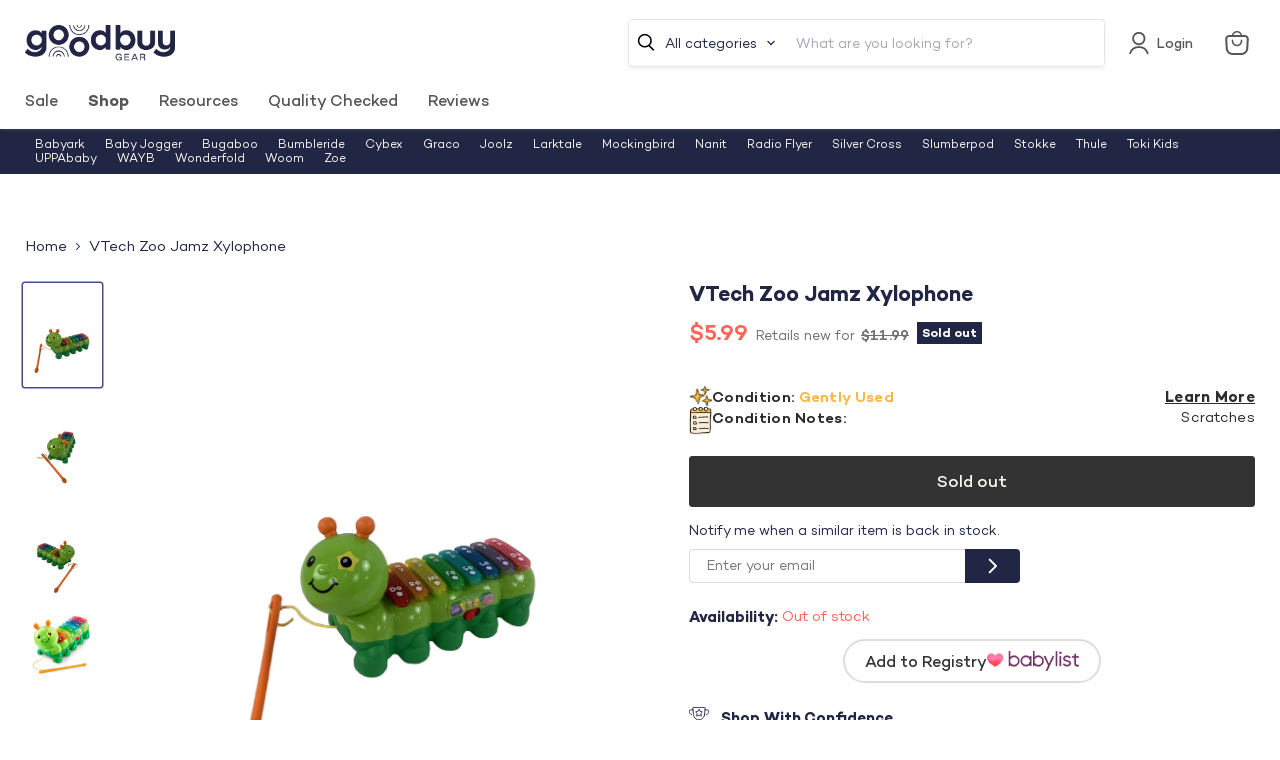

--- FILE ---
content_type: text/css;charset=UTF-8
request_url: https://cached.rebuyengine.com/api/v1/user/stylesheet?shop=kid-gear.myshopify.com&cache_key=1769004634
body_size: 2323
content:
:root{--rb-smart-search-quick-view-product-title-color:#565656;--rb-smart-search-quick-view-product-price-color:#565656;--rb-smart-search-quick-view-product-price-sale-color:#95ba9c;--rb-smart-search-quick-view-product-price-compare-at-color:#9a9a9a;--rb-smart-search-quick-view-button-text-color:#fffaf2;--rb-smart-search-quick-view-button-background-color:#212645;--rb-smart-search-quick-view-button-border-color:#212645;--rb-smart-search-quick-view-button-border-width:2px;--rb-smart-search-quick-view-button-radius:4px;--rb-smart-search-quick-view-reviews-background-color:#E5E5E5;--rb-smart-search-quick-view-reviews-foreground-color:#FBCA10;--rb-smart-search-quick-view-reviews-text-color:#535353;--rb-smart-search-results-product-title-color:#565656;--rb-smart-search-results-product-price-color:#565656;--rb-smart-search-results-product-price-sale-color:#95ba9c;--rb-smart-search-results-product-price-compare-at-color:#9a9a9a;--rb-smart-search-results-pagination-button-text-color:#fffaf2;--rb-smart-search-results-pagination-button-background-color:#212645;--rb-smart-search-results-pagination-button-border-color:#212645;--rb-smart-search-results-pagination-button-border-width:2px;--rb-smart-search-results-pagination-button-radius:4px;--rb-smart-search-results-reviews-background-color:#E5E5E5;--rb-smart-search-results-reviews-foreground-color:#FBCA10;--rb-smart-search-results-reviews-text-color:#535353}.rebuy-loader{border-bottom-color:#212645}.rebuy-widget .super-title{color:#212645}.rebuy-widget .primary-title{color:#565656}.rebuy-widget .description{color:#535353}.rebuy-widget .rebuy-product-title,.rebuy-widget .rebuy-product-title-link,.rebuy-modal__product-title{color:#565656}.rebuy-widget .rebuy-product-description,.rebuy-modal__product-option-title{color:#565656}.rebuy-product-vendor{color:#535353}.rebuy-money,.rebuy-widget .rebuy-money{color:#565656}.rebuy-money.sale,.rebuy-widget .rebuy-money.sale,.rebuy-cart__flyout-subtotal-final-amount,.rebuy-reorder-cart-total-price-final-amount,[data-rebuy-component="cart-subtotal"] .rebuy-cart__flyout-subtotal-final-amount,[data-rebuy-component="cart-subtotal"] .rebuy-reorder-cart-total-price-final-amount{color:#95ba9c}.rebuy-money.compare-at,.rebuy-widget .rebuy-money.compare-at{color:#9a9a9a}.rebuy-underline,.rebuy-widget .rebuy-underline{border-color:#212645}.rebuy-checkbox .checkbox-input:focus,.rebuy-widget .rebuy-checkbox .checkbox-input:focus,.rebuy-radio .radio-input:focus,.rebuy-widget .rebuy-radio .radio-input:focus{border-color:#212645}.rebuy-checkbox .checkbox-input:checked,.rebuy-widget .rebuy-checkbox .checkbox-input:checked,.rebuy-radio .radio-input:checked,.rebuy-widget .rebuy-radio .radio-input:checked{background:#212645;border-color:#212645}.rebuy-select,.rebuy-widget .rebuy-select,select.rebuy-select,.rebuy-widget select.rebuy-select{color:#565656;background-color:#fff;border-color:#ccc;border-radius:4px}.rebuy-select{background-image:linear-gradient(45deg,transparent 50%,#cccccc 50%),linear-gradient(135deg,#cccccc 50%,transparent 50%),linear-gradient(to right,#cccccc,#cccccc)}.rebuy-select:focus,.rebuy-widget .rebuy-select:focus,select.rebuy-select:focus,.rebuy-widget select.rebuy-select:focus{border-color:#212645}.rebuy-input,.rebuy-widget .rebuy-input,input.rebuy-input,.rebuy-widget input.rebuy-input{color:#565656;background-color:#fff;border-color:#ccc;border-radius:4px}.rebuy-input:focus,.rebuy-widget .rebuy-input:focus,input.rebuy-input:focus,.rebuy-widget input.rebuy-input:focus{border-color:#212645}.rebuy-button,.rebuy-widget .rebuy-button,.rebuy-cart__flyout-empty-cart a,[data-rebuy-component=progress-bar] .rebuy-cart__progress-gift-variant-readd,.rebuy-cart__progress-free-product-variant-select-container{color:#fffaf2;background:#212645;border-color:#212645;border-width:2px;border-radius:4px}.rebuy-button.outline,.rebuy-widget .rebuy-button.outline,.rebuy-button.secondary,.rebuy-widget .rebuy-button.secondary{color:#212645;background:#fffaf2;border-color:#212645}.rebuy-button.decline,.rebuy-widget .rebuy-button.decline{color:#565656;background:#fff0;border-color:#212645}.rebuy-button.dark,.rebuy-widget .rebuy-button.dark{background-color:#5E6670;color:#fff;border-color:#fff}.rebuy-option-button{color:#212645;border-color:#212645;border-radius:4px;background:#fffaf2}.rebuy-option-button.is-active{color:#fffaf2;background:#212645}.rebuy-radio,.rebuy-checkbox,.rebuy-widget .rebuy-radio,.rebuy-widget .rebuy-checkbox{border-color:#ccc}.rebuy-radio:focus,.rebuy-checkbox:focus,.rebuy-widget .rebuy-radio:focus,.rebuy-widget .rebuy-checkbox:focus{border-color:#212645}.rebuy-radio:checked,.rebuy-checkbox:checked,.rebuy-widget .rebuy-radio:checked,.rebuy-widget .rebuy-checkbox:checked{color:#fffaf2;background:#212645;border-color:#212645}.rebuy-textarea{color:#565656;background-color:#fff;border-color:#ccc;border-radius:4px}.rebuy-widget .rebuy-carousel__arrows .rebuy-carousel__arrow,.rebuy-widget .flickity-button{color:#212645;background:#fff}.rebuy-widget .rebuy-carousel__arrows .rebuy-carousel__arrow svg,.rebuy-widget .rebuy-carousel__arrows .rebuy-carousel__arrow:hover:not(:disabled) svg{fill:#212645}.rebuy-widget .rebuy-carousel__pagination .rebuy-carousel__page,.rebuy-widget .flickity-page-dots .dot{background:#212645}.rebuy-widget.rebuy-widget,.rebuy-widget .checkout-promotion-wrapper,.rebuy-widget.rebuy-cart-subscription{background:#fff0}.rsf-modal{--rsf-modal-bg-color:#fff}.rebuy-widget .checkout-promotion-header{border-color:#212645}.rebuy-widget .checkout-promotion-header .promo-title{color:#565656}.rebuy-widget .checkout-promotion-header .promo-subtitle{color:#535353}.rebuy-widget .checkout-promotion-body h1,.rebuy-widget .checkout-promotion-body h2,.rebuy-widget .checkout-promotion-body h3,.rebuy-widget .checkout-promotion-body h4{color:#565656}.rebuy-widget .checkout-promotion-footer{border-color:#212645}.rebuy-widget .checkout-promotion-product+.checkout-promotion-product,.rebuy-widget .rebuy-product-block+.rebuy-product-block{border-color:#212645}.rebuy-widget .checkout-promotion-product .promotion-info .product-title{color:#565656}.rebuy-widget .checkout-promotion-product .promotion-info .variant-title{color:#565656}.rebuy-widget .checkout-promotion-product .promotion-info .product-description{color:#565656}.rebuy-widget .rebuy-product-review .rebuy-star-rating .rebuy-star-rating-foreground{background-image:url('data:image/svg+xml;charset=UTF-8, %3Csvg%20width%3D%22100%22%20height%3D%2220%22%20viewBox%3D%220%200%2080%2014%22%20xmlns%3D%22http%3A%2F%2Fwww.w3.org%2F2000%2Fsvg%22%3E%3Cg%20fill%3D%22%23FBCA10%22%20fill-rule%3D%22evenodd%22%3E%3Cpath%20d%3D%22M71.996%2011.368l-3.94%202.42c-.474.292-.756.096-.628-.443l1.074-4.53-3.507-3.022c-.422-.363-.324-.693.24-.74l4.602-.37%201.778-4.3c.21-.51.55-.512.762%200l1.78%204.3%204.602.37c.552.046.666.37.237.74l-3.507%203.02%201.075%204.532c.127.536-.147.74-.628.444l-3.94-2.422zM55.996%2011.368l-3.94%202.42c-.474.292-.756.096-.628-.443l1.074-4.53-3.507-3.022c-.422-.363-.324-.693.24-.74l4.602-.37%201.778-4.3c.21-.51.55-.512.762%200l1.78%204.3%204.602.37c.552.046.666.37.237.74l-3.507%203.02%201.075%204.532c.127.536-.147.74-.628.444l-3.94-2.422zM40.123%2011.368l-3.94%202.42c-.475.292-.756.096-.63-.443l1.076-4.53-3.508-3.022c-.422-.363-.324-.693.24-.74l4.602-.37%201.778-4.3c.21-.51.55-.512.762%200l1.778%204.3%204.603.37c.554.046.667.37.24.74l-3.508%203.02%201.075%204.532c.127.536-.147.74-.628.444l-3.94-2.422zM24.076%2011.368l-3.94%202.42c-.475.292-.757.096-.63-.443l1.076-4.53-3.507-3.022c-.422-.363-.324-.693.238-.74l4.603-.37%201.78-4.3c.21-.51.55-.512.76%200l1.78%204.3%204.602.37c.554.046.667.37.24.74l-3.508%203.02%201.074%204.532c.127.536-.146.74-.628.444l-3.94-2.422zM8.123%2011.368l-3.94%202.42c-.475.292-.756.096-.63-.443l1.076-4.53L1.12%205.792c-.422-.363-.324-.693.24-.74l4.602-.37%201.778-4.3c.21-.51.55-.512.762%200l1.778%204.3%204.603.37c.554.046.667.37.24.74l-3.508%203.02%201.075%204.532c.127.536-.147.74-.628.444l-3.94-2.422z%22%2F%3E%3C%2Fg%3E%3C%2Fsvg%3E')}.rebuy-widget .rebuy-product-review .rebuy-star-rating .rebuy-star-rating-background{background-image:url('data:image/svg+xml;charset=UTF-8, %3Csvg%20width%3D%22100%22%20height%3D%2220%22%20viewBox%3D%220%200%2080%2014%22%20xmlns%3D%22http%3A%2F%2Fwww.w3.org%2F2000%2Fsvg%22%3E%3Cg%20fill%3D%22%23E5E5E5%22%20fill-rule%3D%22evenodd%22%3E%3Cpath%20d%3D%22M71.996%2011.368l-3.94%202.42c-.474.292-.756.096-.628-.443l1.074-4.53-3.507-3.022c-.422-.363-.324-.693.24-.74l4.602-.37%201.778-4.3c.21-.51.55-.512.762%200l1.78%204.3%204.602.37c.552.046.666.37.237.74l-3.507%203.02%201.075%204.532c.127.536-.147.74-.628.444l-3.94-2.422zM55.996%2011.368l-3.94%202.42c-.474.292-.756.096-.628-.443l1.074-4.53-3.507-3.022c-.422-.363-.324-.693.24-.74l4.602-.37%201.778-4.3c.21-.51.55-.512.762%200l1.78%204.3%204.602.37c.552.046.666.37.237.74l-3.507%203.02%201.075%204.532c.127.536-.147.74-.628.444l-3.94-2.422zM40.123%2011.368l-3.94%202.42c-.475.292-.756.096-.63-.443l1.076-4.53-3.508-3.022c-.422-.363-.324-.693.24-.74l4.602-.37%201.778-4.3c.21-.51.55-.512.762%200l1.778%204.3%204.603.37c.554.046.667.37.24.74l-3.508%203.02%201.075%204.532c.127.536-.147.74-.628.444l-3.94-2.422zM24.076%2011.368l-3.94%202.42c-.475.292-.757.096-.63-.443l1.076-4.53-3.507-3.022c-.422-.363-.324-.693.238-.74l4.603-.37%201.78-4.3c.21-.51.55-.512.76%200l1.78%204.3%204.602.37c.554.046.667.37.24.74l-3.508%203.02%201.074%204.532c.127.536-.146.74-.628.444l-3.94-2.422zM8.123%2011.368l-3.94%202.42c-.475.292-.756.096-.63-.443l1.076-4.53L1.12%205.792c-.422-.363-.324-.693.24-.74l4.602-.37%201.778-4.3c.21-.51.55-.512.762%200l1.778%204.3%204.603.37c.554.046.667.37.24.74l-3.508%203.02%201.075%204.532c.127.536-.147.74-.628.444l-3.94-2.422z%22%2F%3E%3C%2Fg%3E%3C%2Fsvg%3E')}.rebuy-widget .rebuy-product-review .rebuy-review-count{color:#535353}.rebuy-widget .rebuy-timer{background:#fff0}.rebuy-widget .rebuy-timer-minutes,.rebuy-widget .rebuy-timer-seconds{color:#ff6659}.rebuy-notification-modal .rebuy-notification-dialog{background:#fff}.rebuy-notification-modal .rebuy-notification-dialog-header{color:#565656}.rebuy-notification-modal .rebuy-notification-dialog-content{color:#535353}.rebuy-notification-modal .rebuy-notification-dialog-actions{border-color:#212645}.rebuy-modal__container-header{color:#565656}.rebuy-modal__spinner{border-color:#fffaf2;border-top-color:#212645}.rebuy-modal__spinner:empty{display:block}.rebuy-cart__flyout-header{border-color:#212645}.rebuy-cart__flyout-title,.rebuy-cart__title{color:#565656}.rebuy-cart__flyout-close{color:#565656}.rebuy-cart__flyout-announcement-bar,[data-rebuy-component="announcement-bar"]{color:#212645;background-color:#fff}.rebuy-cart__flyout-shipping-bar.has-free-shipping{background-color:rgb(33 38 69 / .2)}.rebuy-cart__flyout-shipping-bar-meter{background-color:#eee}.rebuy-cart__flyout-shipping-bar-meter-fill,.rebuy-cart__progress-bar-meter-fill,.complete .rebuy-cart__progress-step-icon,[data-rebuy-component="progress-bar"] .rebuy-cart__progress-bar-meter-fill,[data-rebuy-component="progress-bar"] .rebuy-cart__progress-step.complete .rebuy-cart__progress-step-icon{color:#fffaf2;background:#212645}.rebuy-cart__progress-free-product-variant-select:active+.rebuy-cart__progress-free-product-variant-select-prompt,.rebuy-cart__progress-free-product-variant-select:focus+.rebuy-cart__progress-free-product-variant-select-prompt,[data-rebuy-component="progress-bar"] .rebuy-cart__progress-free-product-variant-select:active+.rebuy-cart__progress-free-product-variant-select-prompt,[data-rebuy-component="progress-bar"] .rebuy-cart__progress-free-product-variant-select:focus+.rebuy-cart__progress-free-product-variant-select-prompt,[data-rebuy-component="progress-bar"] .rebuy-cart__progress-gift-variant-select:active+.rebuy-cart__progress-gift-variant-select-prompt,[data-rebuy-component="progress-bar"] .rebuy-cart__progress-gift-variant-select:focus+.rebuy-cart__progress-gift-variant-select-prompt{color:#212645;background:#fffaf2;border-color:#212645}.rebuy-cart__progress-free-product-variant-select:not(:focus)+.rebuy-cart__progress-free-product-variant-select-prompt,.rebuy-cart__progress-free-product-variant-select:not(:active)+.rebuy-cart__progress-free-product-variant-select-prompt,[data-rebuy-component="progress-bar"] .rebuy-cart__progress-free-product-variant-select:not(:focus)+.rebuy-cart__progress-free-product-variant-select-prompt,[data-rebuy-component="progress-bar"] .rebuy-cart__progress-free-product-variant-select:not(:active)+.rebuy-cart__progress-free-product-variant-select-prompt,[data-rebuy-component="progress-bar"] .rebuy-cart__progress-gift-variant-select:not(:focus)+.rebuy-cart__progress-gift-variant-select-prompt,[data-rebuy-component="progress-bar"] .rebuy-cart__progress-gift-variant-select:not(:active)+.rebuy-cart__progress-gift-variant-select-prompt{color:#fffaf2;background:#212645;border-color:#212645;border-radius:4px}.rebuy-cart__flyout-items,[data-rebuy-component="cart-items"]>ul{border-color:#212645}.rebuy-cart__flyout-item+.rebuy-cart__flyout-item,[data-rebuy-component="cart-items"] .rebuy-cart__flyout-item+.rebuy-cart__flyout-item{border-top-color:#212645}.rebuy-cart__flyout-item-remove,[data-rebuy-component="cart-items"] .rebuy-cart__flyout-item-remove{color:#999}.rebuy-cart__flyout-item-product-title,.rebuy-cart__flyout-item-product-title:hover,.rebuy-cart__flyout-item-product-title:active,.rebuy-cart__flyout-item-product-title:visited,[data-rebuy-component="cart-items"] .rebuy-cart__flyout-item-product-title,[data-rebuy-component="cart-items"] .rebuy-cart__flyout-item-product-title:hover,[data-rebuy-component="cart-items"] .rebuy-cart__flyout-item-product-title:active,[data-rebuy-component="cart-items"] .rebuy-cart__flyout-item-product-title:visited{color:#565656}.rebuy-cart__flyout-item-variant-title,[data-rebuy-component="cart-items"] .rebuy-cart__flyout-item-variant-title{color:#565656}.rebuy-cart__flyout-item-property,[data-rebuy-component="cart-items"] .rebuy-cart__flyout-item-property{color:#565656}.rebuy-cart__flyout-item-price .rebuy-money,[data-rebuy-component="cart-items"] .rebuy-cart__flyout-item-price .rebuy-money{color:#565656}.rebuy-cart__flyout-item-price .rebuy-money.sale,[data-rebuy-component="cart-items"] .rebuy-cart__flyout-item-price .rebuy-money.sale{color:#95ba9c}.rebuy-cart__flyout-item-price .rebuy-money.compare-at,[data-rebuy-component="cart-items"] .rebuy-cart__flyout-item-price .rebuy-money.compare-at{color:#9a9a9a}.rebuy-cart__flyout-item-quantity-widget,[data-rebuy-component="cart-items"] .rebuy-cart__flyout-item-quantity-widget{border-color:#212645}.rebuy-cart__flyout-item-quantity-widget-label,[data-rebuy-component="cart-items"] .rebuy-cart__flyout-item-quantity-widget-label{border-color:#212645}.rebuy-cart__flyout-item-quantity-widget-button,.rebuy-cart__flyout-item-quantity-widget-label,[data-rebuy-component="cart-items"] .rebuy-cart__flyout-item-quantity-widget-button,[data-rebuy-component="cart-items"] .rebuy-cart__flyout-item-quantity-widget-label{color:#565656}.rebuy-cart__flyout-recommendations{background:#fafafa;border-color:#212645}.rebuy-cart__flyout-recommendations .rebuy-widget .rebuy-product-grid.large-style-line .rebuy-product-block,.rebuy-cart__flyout-recommendations .rebuy-widget .rebuy-product-grid.medium-style-line .rebuy-product-block,.rebuy-cart__flyout-recommendations .rebuy-widget .rebuy-product-grid.small-style-line .rebuy-product-block{border-color:#212645}.rebuy-cart__flyout-footer{border-color:#212645}.rebuy-cart .rebuy-checkbox:checked{background:#212645;border-color:#212645}.rebuy-cart .rebuy-checkbox:focus{border-color:#212645}.rebuy-cart__flyout-subtotal,[data-rebuy-component="cart-subtotal"] .rebuy-cart__flyout-subtotal{color:#565656}.rebuy-cart__flyout-installments,[data-rebuy-component="checkout-area"] .rebuy-cart__flyout-installments{color:#565656}.rebuy-cart__flyout-discount-amount,[data-rebuy-component="discount-input"] .rebuy-cart__discount-amount{color:#565656}.rebuy-cart__flyout-item-discount-message,[data-rebuy-component="discount-input"] .rebuy-cart__flyout-item-discount-message{color:#95ba9c}.rebuy-cart__column--secondary{background-color:rgb(33 38 69 / .2)!important}.rebuy-reorder__item-shipping-bar.has-free-shipping{background-color:rgb(33 38 69 / .2)}.rebuy-reorder__item-shipping-bar-meter-fill{color:#fffaf2;background:#212645}.rebuy-reorder__item-quantity-widget{border-color:#212645}.rebuy-reorder__item-quantity-widget-label{border-color:#212645}.rebuy-reorder__item-quantity-widget-button,.rebuy-reorder__item-quantity-widget-label{color:#565656}.rebuy-reorder__announcement-bar{background:#212645;color:#fffaf2}.rebuy-reorder-cart-count{background-color:#212645}.rebuy-reorder-cart-count-head{background-color:rgb(33 38 69 / .2);color:#565656}.rebuy-reactivate-landing__gift{box-shadow:0 0 5px 1px #212645}.rebuy-reactivate-landing__modal-addresses-list--active{border-color:#212645}.rebuy-reactivate-landing__modal-addresses-list .rebuy-radio:checked,.rebuy-reactivate-landing__modal-addresses-list .rebuy-checkbox:checked{background:#212645;border-color:#212645}.rebuy-smart-banner{background:#212645;border-color:#212645;border-width:2px}.rebuy-smart-banner .rebuy-smart-banner_message,.rebuy-smart-banner .rebuy-smart-banner_close{color:#fffaf2}.rebuy-cart a:focus-visible,.rebuy-cart button:focus-visible,.rebuy-cart select:focus-visible,.rebuy-cart input:focus-visible,.rebuy-cart__progress-free-product-variant-select:focus-visible{outline:2px solid #95ba9c!important}.rebuy-cart .rebuy-input:focus-visible{border-color:#95ba9c!important;outline:0}.rebuy-preview-highlight .rebuy-cart__flyout,.rebuy-preview-highlight .rebuy-widget,.rebuy-preview-highlight .rebuy-quick-view-dropdown__container,.rebuy-preview-highlight .rebuy-quick-view__overlay,.rebuy-preview-highlight #rebuy-smart-search-results-dropdown{border:2px solid #2491C4!important}.rebuy-bundle-builder__progress-bar-meter-fill,.rebuy-bundle-builder__progress-step.complete .rebuy-bundle-builder__progress-step-icon{color:#fffaf2;background:#212645}<div class="input-group"><label class="color-input"><span>Font Style</span><select name="styles-font" bind-model="theme.settings.font_family"><option value="'Campton', sans-serif" selected>Campton</option></select></label></div>.powered-by-rebuy{display:none}

--- FILE ---
content_type: text/css; charset=utf-8
request_url: https://cdn.rebuyengine.com/onsite/css/rebuy-smart-cart-v2.min.css?build=1769034620
body_size: 2674
content:
.rebuy-cart,.rebuy-cart *,.rebuy-cart *::before,.rebuy-cart *::after{box-sizing:border-box}.rebuy-cart i{font-style:normal}.rebuy-cart a:focus-visible,.rebuy-cart button:focus-visible,.rebuy-cart select:focus-visible,.rebuy-cart input:focus-visible{outline:2px solid #2491c4;outline-offset:2px}.rebuy-cart__flyout{display:flex;position:fixed;inset:0 -100% 0 auto;flex-flow:column nowrap;gap:10px;place-content:stretch flex-start;align-items:stretch;transition:right .25s ease-in-out;z-index:2147483638;margin:10px;border-radius:15px;background:#fff;padding:0;width:500px;max-width:calc(100% - 16px);overflow:hidden auto}.rebuy-cart-visible .rebuy-cart__flyout{right:0}[data-rebuy-cart-layout=double] .rebuy-cart__flyout,[data-rebuy-cart-layout=double-right] .rebuy-cart__flyout{width:min(100% - 16px,1000px);height:calc(100vh - 16px);overflow:hidden}[data-rebuy-cart-layout=double] .rebuy-cart__flyout .rebuy-cart__flyout--inner,[data-rebuy-cart-layout=double-right] .rebuy-cart__flyout .rebuy-cart__flyout--inner{display:flex;flex-flow:row nowrap;width:100%;height:100%;max-height:calc(100vh - 70px);overflow-y:auto}[data-rebuy-cart-layout=double] .rebuy-cart__flyout .rebuy-cart__column--primary,[data-rebuy-cart-layout=double-right] .rebuy-cart__flyout .rebuy-cart__column--primary{display:flex;flex:0 0 auto;flex-flow:column nowrap;gap:10px;place-content:stretch flex-start;align-items:stretch;width:45%;max-width:450px;height:100%;overflow:hidden auto}[data-rebuy-cart-layout=double] .rebuy-cart__flyout .rebuy-cart__column--secondary,[data-rebuy-cart-layout=double-right] .rebuy-cart__flyout .rebuy-cart__column--secondary{display:flex;flex:1 1 auto;flex-flow:column nowrap;gap:10px;place-content:stretch flex-start;align-items:stretch;background:none;background-color:rgba(215,215,215,.2);padding:0;width:55%;max-width:550px;height:100%;overflow:hidden auto}@media screen and (max-width: 900px){[data-rebuy-cart-layout=double] .rebuy-cart__flyout,[data-rebuy-cart-layout=double-right] .rebuy-cart__flyout{justify-content:space-between;width:100%;max-width:min(100% - 16px,500px);height:100%;max-height:calc(100vh - 16px)}[data-rebuy-cart-layout=double] .rebuy-cart__flyout .rebuy-cart__flyout--inner,[data-rebuy-cart-layout=double-right] .rebuy-cart__flyout .rebuy-cart__flyout--inner{display:flex;flex-flow:column nowrap;width:100%}[data-rebuy-cart-layout=double] .rebuy-cart__flyout .rebuy-cart__column--primary,[data-rebuy-cart-layout=double-right] .rebuy-cart__flyout .rebuy-cart__column--primary{place-content:stretch flex-start;align-items:stretch;width:100%;max-width:100%}[data-rebuy-cart-layout=double] .rebuy-cart__flyout .rebuy-cart__column--secondary,[data-rebuy-cart-layout=double-right] .rebuy-cart__flyout .rebuy-cart__column--secondary{display:none}}@media screen and (max-width: 480px){[data-rebuy-cart-layout=double] .rebuy-cart__flyout,[data-rebuy-cart-layout=double-right] .rebuy-cart__flyout{margin:0;border-radius:0;max-width:100%;height:100dvh;max-height:100vh}}[data-rebuy-cart-layout=double-right] .rebuy-cart__flyout .rebuy-cart__flyout--inner{flex-flow:row-reverse nowrap}.rebuy-cart__flyout .rebuy-pre-purchase-actions .rebuy-button+.rebuy-button{margin-top:0}@media screen and (max-width: 480px){.rebuy-cart__flyout{inset:100% 0 0;transition:top .25s ease-in-out;margin:0;border-radius:0;max-width:100%;height:100dvh}.rebuy-cart-visible .rebuy-cart__flyout{top:0}}.rebuy-cart__shop-pay-button{transition:background-color .2s ease-out !important;border-color:#5a31f4 !important;background-color:#5a31f4 !important}.rebuy-cart__shop-pay-button:hover{border-color:#3c0def !important;background-color:#3c0def !important}.rebuy-cart__shop-pay-button>svg{display:inline;vertical-align:middle}.rebuy-cart__background{display:block;position:fixed;inset:0;transform:translate(100%, 0%);transition:opacity .25s ease-in-out;opacity:0;z-index:2147483637;margin:0;background-color:rgba(0,0,0,.7);padding:0;width:100%;height:100%;pointer-events:none}.rebuy-cart__background:empty{display:block !important}.rebuy-cart-visible .rebuy-cart__background{transform:translate(0%, 0%);opacity:1;pointer-events:auto}[data-rebuy-cart-anchor]{display:flex;flex-flow:column nowrap;gap:10px}[data-rebuy-cart-anchor=header]{position:relative;flex:0 0 auto;margin:0;background:#fff;padding-top:10px}[data-rebuy-cart-anchor=header] [data-rebuy-cart-header-top]{display:flex;flex-flow:row nowrap;align-items:center;justify-content:space-between;padding:0 16px}[data-rebuy-cart-anchor=header] [data-rebuy-cart-header-top] [data-rebuy-cart-header-top-inner]{display:flex;flex:1 1 auto;flex-flow:row nowrap;gap:10px;align-items:center;justify-content:space-between;max-width:calc(100% - 32px)}[data-rebuy-cart-anchor=header] [data-rebuy-cart-header-top] [data-rebuy-cart-header-top-inner] [data-rebuy-component=title-bar]{overflow:hidden;text-overflow:ellipsis;white-space:nowrap}[data-rebuy-cart-anchor=header] [data-rebuy-cart-header-top] [data-rebuy-cart-header-top-inner-right]{display:flex;flex-flow:row nowrap;gap:12px;align-items:center;justify-content:flex-end}[data-rebuy-cart-anchor=header] [data-rebuy-cart-header-top] .rebuy-cart__flyout-close,[data-rebuy-cart-anchor=header] [data-rebuy-cart-header-top] .rebuy-cart__flyout-close:hover,[data-rebuy-cart-anchor=header] [data-rebuy-cart-header-top] .rebuy-cart__flyout-close:focus{display:flex;align-items:center;justify-content:center;z-index:1;margin:0;outline:none;border:none;border-radius:5px;box-shadow:none;background:none;cursor:pointer;padding:0;width:24px;min-width:auto;height:24px;min-height:auto;text-align:center;line-height:24px;font-size:18px}[data-rebuy-cart-anchor=goalBox]{display:flex;flex-flow:column nowrap;background:#fff}[data-rebuy-cart-scroll-area]{display:flex;flex-flow:column nowrap;place-content:stretch flex-start;align-items:stretch;margin:0;padding:0;width:100%;height:100%;min-height:25vh;overflow:hidden auto}[data-rebuy-cart-anchor=body]{display:flex;flex-flow:column nowrap;place-content:stretch flex-start;align-items:stretch;margin:0;background:#fff;padding:0;overflow-y:visible}[data-rebuy-cart-anchor=footer]{flex:0 0 auto;margin:0;background:#fff}#rebuy-cart.has-items [data-rebuy-cart-anchor=footer]{padding-bottom:10px}[data-rebuy-component=cart-items]{--rb-cart-item-gap: 10px;display:flex;position:relative;flex:1 1 auto;flex-flow:column nowrap;gap:16px;align-items:flex-start;justify-content:flex-start;border-width:0 0 1px;border-style:solid;border-color:#eee;padding:0 16px;width:100%;overflow:visible}[data-rebuy-component=cart-items]>ul{display:flex;flex-flow:column nowrap;gap:16px;align-items:stretch;justify-content:flex-start;margin:10px 0;padding:0;width:100%}[data-rebuy-component=cart-items] .rebuy-cart__flyout-item{display:flex;flex-flow:row wrap;gap:var(--rb-cart-item-gap);place-content:center flex-start;align-items:stretch;margin:0;border-width:0;border-style:solid;border-color:#eee;padding:0}[data-rebuy-component=cart-items] .rebuy-cart__flyout-item+[data-rebuy-component=cart-items] .rebuy-cart__flyout-item{border-width:1px 0 0}[data-rebuy-component=cart-items] .rebuy-cart__flyout-item-media{flex:0 0 auto;margin:0;padding:0;width:90px;height:90px}[data-rebuy-component=cart-items] .rebuy-cart__flyout-item-media img,[data-rebuy-component=cart-items] .rebuy-cart__flyout-item-media video{display:block;margin:0;padding:0;object-fit:cover;width:90px;height:90px}[data-rebuy-component=cart-items] .rebuy-cart__flyout-item-media a{display:block}[data-rebuy-component=cart-items] .rebuy-cart__flyout-item-media-nested{flex:0 0 auto;margin:0;padding:0;width:50px;height:50px}[data-rebuy-component=cart-items] .rebuy-cart__flyout-item-media-nested img,[data-rebuy-component=cart-items] .rebuy-cart__flyout-item-media-nested video{display:block;margin:0;padding:0;width:50px;height:50px;object-fit:cover}[data-rebuy-component=cart-items] .rebuy-cart__flyout-item-media-nested a{display:block}[data-rebuy-component=cart-items] .rebuy-cart__flyout-item-info{display:flex;position:relative;flex:1 1 auto;flex-flow:row wrap;place-content:center flex-start;align-items:center;margin:0;padding:0 0 0 16px;width:calc(100% - 90px - var(--rb-cart-item-gap))}[data-rebuy-component=cart-items] .rebuy-cart__flyout-item-remove,[data-rebuy-component=cart-items] .rebuy-cart__flyout-item-remove:hover,[data-rebuy-component=cart-items] .rebuy-cart__flyout-item-remove:focus{position:absolute;top:0;right:0;z-index:1;margin:0;outline:none;border:none;box-shadow:none;background:none;cursor:pointer;padding:0;width:20px;min-width:auto;height:20px;min-height:auto;line-height:20px;color:#999;font-size:14px}[data-rebuy-component=cart-items] .rebuy-cart__flyout-item-product-title{margin:0;padding:0 30px 0 0;width:100%;line-height:20px;font-size:14px;font-weight:bold}[data-rebuy-component=cart-items] .rebuy-cart__flyout-item-variant-title{margin:0;padding:0;width:100%;line-height:16px;font-size:12px}[data-rebuy-component=cart-items] .rebuy-cart__flyout-item-discount-message{margin:0;padding:0;width:100%;font-size:12px}[data-rebuy-component=cart-items] .rebuy-cart__flyout-item-discount-line{display:block;margin:0;margin-bottom:3px;padding:0;width:100%;line-height:16px;font-size:12px}[data-rebuy-component=cart-items] .rebuy-cart__flyout-item-discount-line:last-child{margin-bottom:0}[data-rebuy-component=cart-items] .rebuy-cart__flyout-item-properties{margin:0;padding:0;width:100%;line-height:16px;font-size:12px}[data-rebuy-component=cart-items] .rebuy-cart__flyout-item-price{margin:5px 0 0;padding:0;width:50%;text-align:right;line-height:16px;font-size:12px}[data-rebuy-component=cart-items] .rebuy-cart__flyout-item-quantity{margin:10px 0 0;padding:0;width:50%;text-align:left}[data-rebuy-component=cart-items] .rebuy-cart__flyout-item-quantity:empty{display:block}[data-rebuy-component=cart-items] .rebuy-cart__flyout-item-quantity-widget{display:inline-flex;flex-flow:row nowrap;place-content:stretch flex-start;align-items:stretch;margin:0;border-width:1px;border-style:solid;border-color:#eee;padding:0;width:auto}[data-rebuy-component=cart-items] .rebuy-cart__flyout-item-quantity-widget-label,[data-rebuy-component=cart-items] .rebuy-cart__flyout-item-quantity-widget-button,[data-rebuy-component=cart-items] .rebuy-cart__flyout-item-quantity-widget-button:hover,[data-rebuy-component=cart-items] .rebuy-cart__flyout-item-quantity-widget-button:focus{display:block;margin:0;outline:none;border:none;border-radius:0;box-shadow:none;cursor:pointer;padding:0;width:36px;min-width:auto;height:24px;min-height:auto;text-align:center;line-height:24px;font-size:12px;font-weight:bold}[data-rebuy-component=cart-items] .rebuy-cart__flyout-item-quantity-widget-button{border:none;background:#fff}[data-rebuy-component=cart-items] .rebuy-cart__flyout-item-quantity-widget-button:hover{background:#f2f2f2}[data-rebuy-component=cart-items] .rebuy-cart__flyout-item-quantity-widget-button:disabled,[data-rebuy-component=cart-items] .rebuy-cart__flyout-item-quantity-widget-button:disabled *{opacity:.7;cursor:not-allowed}[data-rebuy-component=cart-items] .rebuy-cart__flyout-item-quantity-widget-label{border-width:0 1px;border-style:solid;border-color:#eee;background:none}[data-rebuy-component=cart-items] .rebuy-cart__flyout-item-buy-more-save-more-container{display:inline-flex;gap:10px}[data-rebuy-component=cart-items] .rebuy-cart__flyout-item-buy-more-save-more-button{padding:5px}[data-rebuy-component=cart-items] .rebuy-cart__flyout-item-subscription{margin:0;padding:0;width:100%}[data-rebuy-component=cart-items] .rebuy-cart__flyout-item-subscription .rebuy-button{display:block;margin:0;padding:8px 16px;width:100%;line-height:20px;font-size:14px}[data-rebuy-component=cart-items] .rebuy-cart__flyout-item-subscription .rebuy-select{display:block;margin:0;padding:8px 32px 8px 16px;width:100%;line-height:20px}[data-rebuy-component=cart-items] .rebuy-cart__flyout-item-bundle{margin-top:10px}[data-rebuy-component=cart-items] .rebuy-cart__flyout-item-bundle-hide-button,[data-rebuy-component=cart-items] .rebuy-cart__flyout-item-bundle-show-button,[data-rebuy-component=cart-items] .rebuy-cart__flyout-item-bundle-toggle-button{margin-bottom:5px;border:none;background:rgba(0,0,0,0);cursor:pointer;padding:0}[data-rebuy-component=cart-items] .rebuy-cart__flyout-item-bundle-chev-icon{padding:0 5px}[data-rebuy-component=cart-items] .rebuy-cart__flyout-item-bundle-children{margin:0;padding:0;list-style:none}[data-rebuy-component=cart-items] .rebuy-cart__flyout-item-bundle-child{display:flex;align-items:center;padding:10px 0}[data-rebuy-component=cart-items] .rebuy-cart__flyout-item-bundle-child-right{padding-left:10px}[data-rebuy-component=cart-items] .rebuy-cart__flyout-item-bundle-image{position:absolute;top:0;width:100%;height:100%;object-fit:cover}[data-rebuy-component=cart-items] .rebuy-cart__flyout-item-bundle-image-container{position:relative;border:1px solid #dfdfdf;border-radius:10px;width:50px;height:50px;overflow:hidden}[data-rebuy-component=cart-items] .rebuy-cart__flyout-item-bundle-title,[data-rebuy-component=cart-items] .rebuy-cart__flyout-item-bundle-value{margin:0}[data-rebuy-component=cart-items] .rebuy-cart__flyout-item-bundle-value{font-size:14px}[data-rebuy-component=cart-items] .rebuy-cart__flyout-item.property-value-rebuy-tiered-progress-bar .rebuy-cart__flyout-item-subscription,[data-rebuy-component=cart-items] .rebuy-cart__flyout-item.property-value-rebuy-tiered-progress-bar .rebuy-cart__flyout-item-buy-more-save-more,[data-rebuy-component=cart-items] .rebuy-cart__flyout-item.property-value-rebuy-gift-with-purchase .rebuy-cart__flyout-item-subscription,[data-rebuy-component=cart-items] .rebuy-cart__flyout-item.property-value-rebuy-gift-with-purchase .rebuy-cart__flyout-item-buy-more-save-more{display:none}[data-rebuy-component=cart-items] .rebuy-cart__flyout-item-nested-items{margin-top:10px}[data-rebuy-component=cart-items] .rebuy-cart__flyout-item-nested-items-toggle-button{margin-bottom:5px;border:none;background:rgba(0,0,0,0);cursor:pointer;padding:0;color:#737373;font-size:12px}[data-rebuy-component=cart-items] .rebuy-cart__flyout-item-nested-items-toggle-button:hover{color:#2491c4}[data-rebuy-component=cart-items] .rebuy-cart__flyout-item-nested-items-chev-icon{padding:0 5px}[data-rebuy-component=cart-items] .rebuy-cart__flyout-item-nested-items-list{transition:max-height .3s ease;margin:0;padding:0;overflow:hidden;list-style:none}[data-rebuy-component=cart-items] .rebuy-cart__flyout-item-nested-items-list.is-collapsed{max-height:0}[data-rebuy-component=cart-items] .rebuy-cart__flyout-item-nested-items-list.is-expanded{max-height:1000px}[data-rebuy-component=cart-items] .rebuy-cart__flyout-empty-cart{flex:0 0 auto;margin:0;padding:40px 16px;width:100%}[data-rebuy-component=cart-subtotal]{display:flex;margin:0;padding:0 16px;width:100%;font-weight:bold}[data-rebuy-component=cart-subtotal].rebuy-cart__flyout-subtotal,[data-rebuy-component=cart-subtotal] .rebuy-cart__flyout-subtotal{display:flex;flex-flow:row nowrap;place-content:center space-between;align-items:center;width:100% !important}[data-rebuy-component=cart-subtotal].rebuy-cart__flyout-subtotal-label,[data-rebuy-component=cart-subtotal] .rebuy-cart__flyout-subtotal-label{text-align:left}[data-rebuy-component=cart-subtotal].rebuy-cart__flyout-subtotal-amount,[data-rebuy-component=cart-subtotal] .rebuy-cart__flyout-subtotal-amount{display:flex;text-align:right}[data-rebuy-component=cart-subtotal].rebuy-cart__flyout-subtotal-compare-amount,[data-rebuy-component=cart-subtotal] .rebuy-cart__flyout-subtotal-compare-amount{margin-left:5px;text-decoration:line-through;color:#939393;font-weight:lighter}[data-rebuy-component=cart-subtotal].rebuy-cart__flyout-subtotal-final-amount,[data-rebuy-component=cart-subtotal] .rebuy-cart__flyout-subtotal-final-amount{color:#2491c4}.rebuy-cart__subtotal-with-discounts{display:flex;flex-direction:column;gap:6px;width:100%}.rebuy-cart__subtotal-with-discounts-row{display:flex;align-items:center;justify-content:space-between;width:100%}.rebuy-cart__subtotal-with-discounts-row-label{text-align:left}.rebuy-cart__subtotal-with-discounts-row-amount{display:flex;text-align:right}.rebuy-cart__discount-summary{width:100%;font-size:.85em;font-weight:normal}.rebuy-cart__discount-summary-header{display:flex;gap:4px;align-items:center;justify-content:flex-start;transition:color .2s ease;border:none;background:rgba(0,0,0,0);cursor:pointer;padding:4px 0;width:100%;text-align:left;color:#737373}.rebuy-cart__discount-summary-icon{display:flex;align-items:center;font-size:.8em}.rebuy-cart__discount-summary-icon i{transition:transform .2s ease}.rebuy-cart__discount-summary.is-expanded .rebuy-cart__discount-summary-icon i{transform:rotate(180deg)}.rebuy-cart__discount-summary-details{transition:max-height .2s ease;margin-top:4px;max-height:0;overflow:hidden}.is-expanded .rebuy-cart__discount-summary-details{max-height:500px}.rebuy-cart__discount-summary-item{display:flex;gap:8px;justify-content:space-between;padding:4px 0;color:#737373;font-size:.9em}.rebuy-cart__discount-summary-item:not(:last-child){border-bottom:1px solid #eee}[data-rebuy-component=checkout-area]{display:flex;flex-flow:column nowrap;gap:10px;padding:0 16px}[data-rebuy-component=checkout-area] .rebuy-cart__flyout-terms{display:flex;align-items:center}[data-rebuy-component=checkout-area] .rebuy-cart__flyout-terms-checkbox{margin-right:10px}[data-rebuy-component=checkout-area] .rebuy-cart__flyout-terms-label{margin:0;cursor:pointer}[data-rebuy-component=checkout-area] .rebuy-cart__flyout-installments{display:block;padding:0;text-align:center;font-size:12px}[data-rebuy-component=checkout-area] .rebuy-cart__flyout-installments:empty{display:none}[data-rebuy-component=checkout-area] [data-rebuy-cart-additional-checkout-buttons]{margin:8px 0 0}[data-rebuy-component=checkout-area] [data-rebuy-cart-additional-checkout-buttons]:empty{display:none}[data-rebuy-component=checkout-area] [data-rebuy-cart-additional-checkout-buttons] #rebuy-additional-checkout-buttons,[data-rebuy-component=checkout-area] [data-rebuy-cart-additional-checkout-buttons] ul[data-shopify-buttoncontainer]{display:grid !important;gap:8px !important}[data-rebuy-component=checkout-area] [data-rebuy-cart-additional-checkout-buttons] #rebuy-additional-checkout-buttons.columns-1,[data-rebuy-component=checkout-area] [data-rebuy-cart-additional-checkout-buttons] ul[data-shopify-buttoncontainer].columns-1{grid-template-columns:1fr !important}[data-rebuy-component=checkout-area] [data-rebuy-cart-additional-checkout-buttons] #rebuy-additional-checkout-buttons.columns-2,[data-rebuy-component=checkout-area] [data-rebuy-cart-additional-checkout-buttons] ul[data-shopify-buttoncontainer].columns-2{grid-template-columns:1fr 1fr !important}[data-rebuy-component=checkout-area] [data-rebuy-cart-additional-checkout-buttons] #rebuy-additional-checkout-buttons.columns-3,[data-rebuy-component=checkout-area] [data-rebuy-cart-additional-checkout-buttons] ul[data-shopify-buttoncontainer].columns-3{grid-template-columns:1fr 1fr 1fr}@media(max-width: 500px){[data-rebuy-component=checkout-area] [data-rebuy-cart-additional-checkout-buttons] #rebuy-additional-checkout-buttons.columns-3,[data-rebuy-component=checkout-area] [data-rebuy-cart-additional-checkout-buttons] ul[data-shopify-buttoncontainer].columns-3{grid-template-columns:1fr 1fr !important}}[data-rebuy-component=checkout-area] [data-rebuy-cart-additional-checkout-buttons] #rebuy-additional-checkout-buttons>li,[data-rebuy-component=checkout-area] [data-rebuy-cart-additional-checkout-buttons] ul[data-shopify-buttoncontainer]>li{margin:0 !important;padding:0 !important}[data-rebuy-component=checkout-area] [data-rebuy-cart-additional-checkout-buttons] #rebuy-additional-checkout-buttons shop-pay-wallet-button,[data-rebuy-component=checkout-area] [data-rebuy-cart-additional-checkout-buttons] #rebuy-additional-checkout-buttons shopify-amazon-pay-button,[data-rebuy-component=checkout-area] [data-rebuy-cart-additional-checkout-buttons] #rebuy-additional-checkout-buttons shopify-apple-pay-button,[data-rebuy-component=checkout-area] [data-rebuy-cart-additional-checkout-buttons] #rebuy-additional-checkout-buttons shopify-google-pay-button,[data-rebuy-component=checkout-area] [data-rebuy-cart-additional-checkout-buttons] #rebuy-additional-checkout-buttons shopify-paypal-button,[data-rebuy-component=checkout-area] [data-rebuy-cart-additional-checkout-buttons] ul[data-shopify-buttoncontainer] shop-pay-wallet-button,[data-rebuy-component=checkout-area] [data-rebuy-cart-additional-checkout-buttons] ul[data-shopify-buttoncontainer] shopify-amazon-pay-button,[data-rebuy-component=checkout-area] [data-rebuy-cart-additional-checkout-buttons] ul[data-shopify-buttoncontainer] shopify-apple-pay-button,[data-rebuy-component=checkout-area] [data-rebuy-cart-additional-checkout-buttons] ul[data-shopify-buttoncontainer] shopify-google-pay-button,[data-rebuy-component=checkout-area] [data-rebuy-cart-additional-checkout-buttons] ul[data-shopify-buttoncontainer] shopify-paypal-button{height:42px}[data-rebuy-component=checkout-area] [data-rebuy-cart-additional-checkout-buttons] #rebuy-additional-checkout-buttons .rebuy-payment-button,[data-rebuy-component=checkout-area] [data-rebuy-cart-additional-checkout-buttons] ul[data-shopify-buttoncontainer] .rebuy-payment-button{transition:all .5s ease !important;border-radius:4px !important;padding:0 12px !important;width:100% !important;height:54px !important}[data-rebuy-component=checkout-area] [data-rebuy-cart-additional-checkout-buttons] #rebuy-additional-checkout-buttons .rebuy-payment-button--paypal,[data-rebuy-component=checkout-area] [data-rebuy-cart-additional-checkout-buttons] ul[data-shopify-buttoncontainer] .rebuy-payment-button--paypal{border:none;background:#ffc439;cursor:pointer;width:100%;height:auto;text-align:center}[data-rebuy-component=checkout-area] [data-rebuy-cart-additional-checkout-buttons] #rebuy-additional-checkout-buttons .rebuy-payment-button--paypal:hover,[data-rebuy-component=checkout-area] [data-rebuy-cart-additional-checkout-buttons] ul[data-shopify-buttoncontainer] .rebuy-payment-button--paypal:hover{background-color:#f2b544}[data-rebuy-component=checkout-area] [data-rebuy-cart-additional-checkout-buttons] #rebuy-additional-checkout-buttons .rebuy-payment-button--paypal-inner,[data-rebuy-component=checkout-area] [data-rebuy-cart-additional-checkout-buttons] ul[data-shopify-buttoncontainer] .rebuy-payment-button--paypal-inner{display:flex;align-items:center;justify-content:center;padding:0 12px;width:100%;height:24px}[data-rebuy-component=checkout-area] [data-rebuy-cart-additional-checkout-buttons] #rebuy-additional-checkout-buttons .rebuy-payment-button--paypal-inner img,[data-rebuy-component=checkout-area] [data-rebuy-cart-additional-checkout-buttons] ul[data-shopify-buttoncontainer] .rebuy-payment-button--paypal-inner img{width:auto;height:100%}[data-rebuy-custom-code]:empty{display:none}.rebuy-smart-cart-bubble-alert{position:fixed;top:20px;left:50%;transform:translateX(-50%);z-index:2147483647;width:90%;max-width:400px;pointer-events:none}.rebuy-smart-cart-bubble-alert .rebuy-smart-cart-bubble{transform:translateY(-40px);transition:all .4s ease;opacity:0;border-radius:8px;box-shadow:0 4px 12px rgba(0,0,0,.15);background:#28a745;padding:12px 16px;color:#fff;pointer-events:auto}.rebuy-smart-cart-bubble-alert .rebuy-smart-cart-bubble.rebuy-is-visible{transform:translateY(0);opacity:1}.rebuy-smart-cart-bubble-alert .rebuy-smart-cart-bubble.rebuy-is-hidden{transform:translateY(-40px);opacity:0}.rebuy-smart-cart-bubble-alert .rebuy-smart-cart-bubble.error{background:#dc3545}.rebuy-smart-cart-bubble-alert .rebuy-smart-cart-bubble.success{background:#28a745}.rebuy-smart-cart-bubble-alert .rebuy-smart-cart-bubble.warning{background:#ffc107;color:#212529}.rebuy-smart-cart-bubble-alert .rebuy-smart-cart-bubble .rebuy-smart-cart-bubble__content{display:flex;align-items:center}.rebuy-smart-cart-bubble-alert .rebuy-smart-cart-bubble .rebuy-smart-cart-bubble__content .rebuy-smart-cart-bubble__message{margin:0;line-height:1.4;font-size:14px;font-weight:500}.rebuy-button__button--account{text-decoration:none}

--- FILE ---
content_type: text/javascript
request_url: https://goodbuygear.com/cdn/shop/t/326/assets/jquery-ui.js?v=79713646117351884411730473467
body_size: 71146
content:
/*! jQuery UI - v1.12.1 - 2016-09-14
* http://jqueryui.com
* Includes: widget.js, position.js, data.js, disable-selection.js, effect.js, effects/effect-blind.js, effects/effect-bounce.js, effects/effect-clip.js, effects/effect-drop.js, effects/effect-explode.js, effects/effect-fade.js, effects/effect-fold.js, effects/effect-highlight.js, effects/effect-puff.js, effects/effect-pulsate.js, effects/effect-scale.js, effects/effect-shake.js, effects/effect-size.js, effects/effect-slide.js, effects/effect-transfer.js, focusable.js, form-reset-mixin.js, jquery-1-7.js, keycode.js, labels.js, scroll-parent.js, tabbable.js, unique-id.js, widgets/accordion.js, widgets/autocomplete.js, widgets/button.js, widgets/checkboxradio.js, widgets/controlgroup.js, widgets/datepicker.js, widgets/dialog.js, widgets/draggable.js, widgets/droppable.js, widgets/menu.js, widgets/mouse.js, widgets/progressbar.js, widgets/resizable.js, widgets/selectable.js, widgets/selectmenu.js, widgets/slider.js, widgets/sortable.js, widgets/spinner.js, widgets/tabs.js, widgets/tooltip.js
* Copyright jQuery Foundation and other contributors; Licensed MIT */window.jQuery?$$=window.jQuery:window.Checkout&&window.Checkout.$&&($$=window.Checkout.$),function(factory){typeof define=="function"&&define.amd?define(["jquery"],factory):factory($$)}(function($){$.ui=$.ui||{};var version=$.ui.version="1.12.1";/*!
 * jQuery UI Widget 1.12.1
 * http://jqueryui.com
 *
 * Copyright jQuery Foundation and other contributors
 * Released under the MIT license.
 * http://jquery.org/license
 */var widgetUuid=0,widgetSlice=Array.prototype.slice;$.cleanData=function(orig){return function(elems){var events,elem,i;for(i=0;(elem=elems[i])!=null;i++)try{events=$._data(elem,"events"),events&&events.remove&&$(elem).triggerHandler("remove")}catch(e){}orig(elems)}}($.cleanData),$.widget=function(name,base,prototype){var existingConstructor,constructor,basePrototype,proxiedPrototype={},namespace=name.split(".")[0];name=name.split(".")[1];var fullName=namespace+"-"+name;return prototype||(prototype=base,base=$.Widget),$.isArray(prototype)&&(prototype=$.extend.apply(null,[{}].concat(prototype))),$.expr[":"][fullName.toLowerCase()]=function(elem){return!!$.data(elem,fullName)},$[namespace]=$[namespace]||{},existingConstructor=$[namespace][name],constructor=$[namespace][name]=function(options,element){if(!this._createWidget)return new constructor(options,element);arguments.length&&this._createWidget(options,element)},$.extend(constructor,existingConstructor,{version:prototype.version,_proto:$.extend({},prototype),_childConstructors:[]}),basePrototype=new base,basePrototype.options=$.widget.extend({},basePrototype.options),$.each(prototype,function(prop,value){if(!$.isFunction(value)){proxiedPrototype[prop]=value;return}proxiedPrototype[prop]=function(){function _super(){return base.prototype[prop].apply(this,arguments)}function _superApply(args){return base.prototype[prop].apply(this,args)}return function(){var __super=this._super,__superApply=this._superApply,returnValue;return this._super=_super,this._superApply=_superApply,returnValue=value.apply(this,arguments),this._super=__super,this._superApply=__superApply,returnValue}}()}),constructor.prototype=$.widget.extend(basePrototype,{widgetEventPrefix:existingConstructor&&basePrototype.widgetEventPrefix||name},proxiedPrototype,{constructor:constructor,namespace:namespace,widgetName:name,widgetFullName:fullName}),existingConstructor?($.each(existingConstructor._childConstructors,function(i,child){var childPrototype=child.prototype;$.widget(childPrototype.namespace+"."+childPrototype.widgetName,constructor,child._proto)}),delete existingConstructor._childConstructors):base._childConstructors.push(constructor),$.widget.bridge(name,constructor),constructor},$.widget.extend=function(target){for(var input=widgetSlice.call(arguments,1),inputIndex=0,inputLength=input.length,key,value;inputIndex<inputLength;inputIndex++)for(key in input[inputIndex])value=input[inputIndex][key],input[inputIndex].hasOwnProperty(key)&&value!==void 0&&($.isPlainObject(value)?target[key]=$.isPlainObject(target[key])?$.widget.extend({},target[key],value):$.widget.extend({},value):target[key]=value);return target},$.widget.bridge=function(name,object){var fullName=object.prototype.widgetFullName||name;$.fn[name]=function(options){var isMethodCall=typeof options=="string",args=widgetSlice.call(arguments,1),returnValue=this;return isMethodCall?!this.length&&options==="instance"?returnValue=void 0:this.each(function(){var methodValue,instance=$.data(this,fullName);if(options==="instance")return returnValue=instance,!1;if(!instance)return $.error("cannot call methods on "+name+" prior to initialization; attempted to call method '"+options+"'");if(!$.isFunction(instance[options])||options.charAt(0)==="_")return $.error("no such method '"+options+"' for "+name+" widget instance");if(methodValue=instance[options].apply(instance,args),methodValue!==instance&&methodValue!==void 0)return returnValue=methodValue&&methodValue.jquery?returnValue.pushStack(methodValue.get()):methodValue,!1}):(args.length&&(options=$.widget.extend.apply(null,[options].concat(args))),this.each(function(){var instance=$.data(this,fullName);instance?(instance.option(options||{}),instance._init&&instance._init()):$.data(this,fullName,new object(options,this))})),returnValue}},$.Widget=function(){},$.Widget._childConstructors=[],$.Widget.prototype={widgetName:"widget",widgetEventPrefix:"",defaultElement:"<div>",options:{classes:{},disabled:!1,create:null},_createWidget:function(options,element){element=$(element||this.defaultElement||this)[0],this.element=$(element),this.uuid=widgetUuid++,this.eventNamespace="."+this.widgetName+this.uuid,this.bindings=$(),this.hoverable=$(),this.focusable=$(),this.classesElementLookup={},element!==this&&($.data(element,this.widgetFullName,this),this._on(!0,this.element,{remove:function(event){event.target===element&&this.destroy()}}),this.document=$(element.style?element.ownerDocument:element.document||element),this.window=$(this.document[0].defaultView||this.document[0].parentWindow)),this.options=$.widget.extend({},this.options,this._getCreateOptions(),options),this._create(),this.options.disabled&&this._setOptionDisabled(this.options.disabled),this._trigger("create",null,this._getCreateEventData()),this._init()},_getCreateOptions:function(){return{}},_getCreateEventData:$.noop,_create:$.noop,_init:$.noop,destroy:function(){var that=this;this._destroy(),$.each(this.classesElementLookup,function(key,value){that._removeClass(value,key)}),this.element.off(this.eventNamespace).removeData(this.widgetFullName),this.widget().off(this.eventNamespace).removeAttr("aria-disabled"),this.bindings.off(this.eventNamespace)},_destroy:$.noop,widget:function(){return this.element},option:function(key,value){var options=key,parts,curOption,i;if(arguments.length===0)return $.widget.extend({},this.options);if(typeof key=="string")if(options={},parts=key.split("."),key=parts.shift(),parts.length){for(curOption=options[key]=$.widget.extend({},this.options[key]),i=0;i<parts.length-1;i++)curOption[parts[i]]=curOption[parts[i]]||{},curOption=curOption[parts[i]];if(key=parts.pop(),arguments.length===1)return curOption[key]===void 0?null:curOption[key];curOption[key]=value}else{if(arguments.length===1)return this.options[key]===void 0?null:this.options[key];options[key]=value}return this._setOptions(options),this},_setOptions:function(options){var key;for(key in options)this._setOption(key,options[key]);return this},_setOption:function(key,value){return key==="classes"&&this._setOptionClasses(value),this.options[key]=value,key==="disabled"&&this._setOptionDisabled(value),this},_setOptionClasses:function(value){var classKey,elements,currentElements;for(classKey in value)currentElements=this.classesElementLookup[classKey],!(value[classKey]===this.options.classes[classKey]||!currentElements||!currentElements.length)&&(elements=$(currentElements.get()),this._removeClass(currentElements,classKey),elements.addClass(this._classes({element:elements,keys:classKey,classes:value,add:!0})))},_setOptionDisabled:function(value){this._toggleClass(this.widget(),this.widgetFullName+"-disabled",null,!!value),value&&(this._removeClass(this.hoverable,null,"ui-state-hover"),this._removeClass(this.focusable,null,"ui-state-focus"))},enable:function(){return this._setOptions({disabled:!1})},disable:function(){return this._setOptions({disabled:!0})},_classes:function(options){var full=[],that=this;options=$.extend({element:this.element,classes:this.options.classes||{}},options);function processClassString(classes,checkOption){var current,i;for(i=0;i<classes.length;i++)current=that.classesElementLookup[classes[i]]||$(),options.add?current=$($.unique(current.get().concat(options.element.get()))):current=$(current.not(options.element).get()),that.classesElementLookup[classes[i]]=current,full.push(classes[i]),checkOption&&options.classes[classes[i]]&&full.push(options.classes[classes[i]])}return this._on(options.element,{remove:"_untrackClassesElement"}),options.keys&&processClassString(options.keys.match(/\S+/g)||[],!0),options.extra&&processClassString(options.extra.match(/\S+/g)||[]),full.join(" ")},_untrackClassesElement:function(event){var that=this;$.each(that.classesElementLookup,function(key,value){$.inArray(event.target,value)!==-1&&(that.classesElementLookup[key]=$(value.not(event.target).get()))})},_removeClass:function(element,keys,extra){return this._toggleClass(element,keys,extra,!1)},_addClass:function(element,keys,extra){return this._toggleClass(element,keys,extra,!0)},_toggleClass:function(element,keys,extra,add){add=typeof add=="boolean"?add:extra;var shift=typeof element=="string"||element===null,options={extra:shift?keys:extra,keys:shift?element:keys,element:shift?this.element:element,add:add};return options.element.toggleClass(this._classes(options),add),this},_on:function(suppressDisabledCheck,element,handlers){var delegateElement,instance=this;typeof suppressDisabledCheck!="boolean"&&(handlers=element,element=suppressDisabledCheck,suppressDisabledCheck=!1),handlers?(element=delegateElement=$(element),this.bindings=this.bindings.add(element)):(handlers=element,element=this.element,delegateElement=this.widget()),$.each(handlers,function(event,handler){function handlerProxy(){if(!(!suppressDisabledCheck&&(instance.options.disabled===!0||$(this).hasClass("ui-state-disabled"))))return(typeof handler=="string"?instance[handler]:handler).apply(instance,arguments)}typeof handler!="string"&&(handlerProxy.guid=handler.guid=handler.guid||handlerProxy.guid||$.guid++);var match=event.match(/^([\w:-]*)\s*(.*)$/),eventName=match[1]+instance.eventNamespace,selector=match[2];selector?delegateElement.on(eventName,selector,handlerProxy):element.on(eventName,handlerProxy)})},_off:function(element,eventName){eventName=(eventName||"").split(" ").join(this.eventNamespace+" ")+this.eventNamespace,element.off(eventName).off(eventName),this.bindings=$(this.bindings.not(element).get()),this.focusable=$(this.focusable.not(element).get()),this.hoverable=$(this.hoverable.not(element).get())},_delay:function(handler,delay){function handlerProxy(){return(typeof handler=="string"?instance[handler]:handler).apply(instance,arguments)}var instance=this;return setTimeout(handlerProxy,delay||0)},_hoverable:function(element){this.hoverable=this.hoverable.add(element),this._on(element,{mouseenter:function(event){this._addClass($(event.currentTarget),null,"ui-state-hover")},mouseleave:function(event){this._removeClass($(event.currentTarget),null,"ui-state-hover")}})},_focusable:function(element){this.focusable=this.focusable.add(element),this._on(element,{focusin:function(event){this._addClass($(event.currentTarget),null,"ui-state-focus")},focusout:function(event){this._removeClass($(event.currentTarget),null,"ui-state-focus")}})},_trigger:function(type,event,data2){var prop,orig,callback=this.options[type];if(data2=data2||{},event=$.Event(event),event.type=(type===this.widgetEventPrefix?type:this.widgetEventPrefix+type).toLowerCase(),event.target=this.element[0],orig=event.originalEvent,orig)for(prop in orig)prop in event||(event[prop]=orig[prop]);return this.element.trigger(event,data2),!($.isFunction(callback)&&callback.apply(this.element[0],[event].concat(data2))===!1||event.isDefaultPrevented())}},$.each({show:"fadeIn",hide:"fadeOut"},function(method,defaultEffect){$.Widget.prototype["_"+method]=function(element,options,callback){typeof options=="string"&&(options={effect:options});var hasOptions,effectName=options?options===!0||typeof options=="number"?defaultEffect:options.effect||defaultEffect:method;options=options||{},typeof options=="number"&&(options={duration:options}),hasOptions=!$.isEmptyObject(options),options.complete=callback,options.delay&&element.delay(options.delay),hasOptions&&$.effects&&$.effects.effect[effectName]?element[method](options):effectName!==method&&element[effectName]?element[effectName](options.duration,options.easing,callback):element.queue(function(next){$(this)[method](),callback&&callback.call(element[0]),next()})}});var widget=$.widget;/*!
 * jQuery UI Position 1.12.1
 * http://jqueryui.com
 *
 * Copyright jQuery Foundation and other contributors
 * Released under the MIT license.
 * http://jquery.org/license
 *
 * http://api.jqueryui.com/position/
 */(function(){var cachedScrollbarWidth,max=Math.max,abs=Math.abs,rhorizontal=/left|center|right/,rvertical=/top|center|bottom/,roffset=/[\+\-]\d+(\.[\d]+)?%?/,rposition=/^\w+/,rpercent=/%$/,_position=$.fn.position;function getOffsets(offsets,width,height){return[parseFloat(offsets[0])*(rpercent.test(offsets[0])?width/100:1),parseFloat(offsets[1])*(rpercent.test(offsets[1])?height/100:1)]}function parseCss(element,property){return parseInt($.css(element,property),10)||0}function getDimensions(elem){var raw=elem[0];return raw.nodeType===9?{width:elem.width(),height:elem.height(),offset:{top:0,left:0}}:$.isWindow(raw)?{width:elem.width(),height:elem.height(),offset:{top:elem.scrollTop(),left:elem.scrollLeft()}}:raw.preventDefault?{width:0,height:0,offset:{top:raw.pageY,left:raw.pageX}}:{width:elem.outerWidth(),height:elem.outerHeight(),offset:elem.offset()}}$.position={scrollbarWidth:function(){if(cachedScrollbarWidth!==void 0)return cachedScrollbarWidth;var w1,w2,div=$("<div style='display:block;position:absolute;width:50px;height:50px;overflow:hidden;'><div style='height:100px;width:auto;'></div></div>"),innerDiv=div.children()[0];return $("body").append(div),w1=innerDiv.offsetWidth,div.css("overflow","scroll"),w2=innerDiv.offsetWidth,w1===w2&&(w2=div[0].clientWidth),div.remove(),cachedScrollbarWidth=w1-w2},getScrollInfo:function(within){var overflowX=within.isWindow||within.isDocument?"":within.element.css("overflow-x"),overflowY=within.isWindow||within.isDocument?"":within.element.css("overflow-y"),hasOverflowX=overflowX==="scroll"||overflowX==="auto"&&within.width<within.element[0].scrollWidth,hasOverflowY=overflowY==="scroll"||overflowY==="auto"&&within.height<within.element[0].scrollHeight;return{width:hasOverflowY?$.position.scrollbarWidth():0,height:hasOverflowX?$.position.scrollbarWidth():0}},getWithinInfo:function(element){var withinElement=$(element||window),isWindow=$.isWindow(withinElement[0]),isDocument=!!withinElement[0]&&withinElement[0].nodeType===9,hasOffset=!isWindow&&!isDocument;return{element:withinElement,isWindow:isWindow,isDocument:isDocument,offset:hasOffset?$(element).offset():{left:0,top:0},scrollLeft:withinElement.scrollLeft(),scrollTop:withinElement.scrollTop(),width:withinElement.outerWidth(),height:withinElement.outerHeight()}}},$.fn.position=function(options){if(!options||!options.of)return _position.apply(this,arguments);options=$.extend({},options);var atOffset,targetWidth,targetHeight,targetOffset,basePosition,dimensions,target=$(options.of),within=$.position.getWithinInfo(options.within),scrollInfo=$.position.getScrollInfo(within),collision=(options.collision||"flip").split(" "),offsets={};return dimensions=getDimensions(target),target[0].preventDefault&&(options.at="left top"),targetWidth=dimensions.width,targetHeight=dimensions.height,targetOffset=dimensions.offset,basePosition=$.extend({},targetOffset),$.each(["my","at"],function(){var pos=(options[this]||"").split(" "),horizontalOffset,verticalOffset;pos.length===1&&(pos=rhorizontal.test(pos[0])?pos.concat(["center"]):rvertical.test(pos[0])?["center"].concat(pos):["center","center"]),pos[0]=rhorizontal.test(pos[0])?pos[0]:"center",pos[1]=rvertical.test(pos[1])?pos[1]:"center",horizontalOffset=roffset.exec(pos[0]),verticalOffset=roffset.exec(pos[1]),offsets[this]=[horizontalOffset?horizontalOffset[0]:0,verticalOffset?verticalOffset[0]:0],options[this]=[rposition.exec(pos[0])[0],rposition.exec(pos[1])[0]]}),collision.length===1&&(collision[1]=collision[0]),options.at[0]==="right"?basePosition.left+=targetWidth:options.at[0]==="center"&&(basePosition.left+=targetWidth/2),options.at[1]==="bottom"?basePosition.top+=targetHeight:options.at[1]==="center"&&(basePosition.top+=targetHeight/2),atOffset=getOffsets(offsets.at,targetWidth,targetHeight),basePosition.left+=atOffset[0],basePosition.top+=atOffset[1],this.each(function(){var collisionPosition,using,elem=$(this),elemWidth=elem.outerWidth(),elemHeight=elem.outerHeight(),marginLeft=parseCss(this,"marginLeft"),marginTop=parseCss(this,"marginTop"),collisionWidth=elemWidth+marginLeft+parseCss(this,"marginRight")+scrollInfo.width,collisionHeight=elemHeight+marginTop+parseCss(this,"marginBottom")+scrollInfo.height,position2=$.extend({},basePosition),myOffset=getOffsets(offsets.my,elem.outerWidth(),elem.outerHeight());options.my[0]==="right"?position2.left-=elemWidth:options.my[0]==="center"&&(position2.left-=elemWidth/2),options.my[1]==="bottom"?position2.top-=elemHeight:options.my[1]==="center"&&(position2.top-=elemHeight/2),position2.left+=myOffset[0],position2.top+=myOffset[1],collisionPosition={marginLeft:marginLeft,marginTop:marginTop},$.each(["left","top"],function(i,dir){$.ui.position[collision[i]]&&$.ui.position[collision[i]][dir](position2,{targetWidth:targetWidth,targetHeight:targetHeight,elemWidth:elemWidth,elemHeight:elemHeight,collisionPosition:collisionPosition,collisionWidth:collisionWidth,collisionHeight:collisionHeight,offset:[atOffset[0]+myOffset[0],atOffset[1]+myOffset[1]],my:options.my,at:options.at,within:within,elem:elem})}),options.using&&(using=function(props){var left=targetOffset.left-position2.left,right=left+targetWidth-elemWidth,top=targetOffset.top-position2.top,bottom=top+targetHeight-elemHeight,feedback={target:{element:target,left:targetOffset.left,top:targetOffset.top,width:targetWidth,height:targetHeight},element:{element:elem,left:position2.left,top:position2.top,width:elemWidth,height:elemHeight},horizontal:right<0?"left":left>0?"right":"center",vertical:bottom<0?"top":top>0?"bottom":"middle"};targetWidth<elemWidth&&abs(left+right)<targetWidth&&(feedback.horizontal="center"),targetHeight<elemHeight&&abs(top+bottom)<targetHeight&&(feedback.vertical="middle"),max(abs(left),abs(right))>max(abs(top),abs(bottom))?feedback.important="horizontal":feedback.important="vertical",options.using.call(this,props,feedback)}),elem.offset($.extend(position2,{using:using}))})},$.ui.position={fit:{left:function(position2,data2){var within=data2.within,withinOffset=within.isWindow?within.scrollLeft:within.offset.left,outerWidth=within.width,collisionPosLeft=position2.left-data2.collisionPosition.marginLeft,overLeft=withinOffset-collisionPosLeft,overRight=collisionPosLeft+data2.collisionWidth-outerWidth-withinOffset,newOverRight;data2.collisionWidth>outerWidth?overLeft>0&&overRight<=0?(newOverRight=position2.left+overLeft+data2.collisionWidth-outerWidth-withinOffset,position2.left+=overLeft-newOverRight):overRight>0&&overLeft<=0?position2.left=withinOffset:overLeft>overRight?position2.left=withinOffset+outerWidth-data2.collisionWidth:position2.left=withinOffset:overLeft>0?position2.left+=overLeft:overRight>0?position2.left-=overRight:position2.left=max(position2.left-collisionPosLeft,position2.left)},top:function(position2,data2){var within=data2.within,withinOffset=within.isWindow?within.scrollTop:within.offset.top,outerHeight=data2.within.height,collisionPosTop=position2.top-data2.collisionPosition.marginTop,overTop=withinOffset-collisionPosTop,overBottom=collisionPosTop+data2.collisionHeight-outerHeight-withinOffset,newOverBottom;data2.collisionHeight>outerHeight?overTop>0&&overBottom<=0?(newOverBottom=position2.top+overTop+data2.collisionHeight-outerHeight-withinOffset,position2.top+=overTop-newOverBottom):overBottom>0&&overTop<=0?position2.top=withinOffset:overTop>overBottom?position2.top=withinOffset+outerHeight-data2.collisionHeight:position2.top=withinOffset:overTop>0?position2.top+=overTop:overBottom>0?position2.top-=overBottom:position2.top=max(position2.top-collisionPosTop,position2.top)}},flip:{left:function(position2,data2){var within=data2.within,withinOffset=within.offset.left+within.scrollLeft,outerWidth=within.width,offsetLeft=within.isWindow?within.scrollLeft:within.offset.left,collisionPosLeft=position2.left-data2.collisionPosition.marginLeft,overLeft=collisionPosLeft-offsetLeft,overRight=collisionPosLeft+data2.collisionWidth-outerWidth-offsetLeft,myOffset=data2.my[0]==="left"?-data2.elemWidth:data2.my[0]==="right"?data2.elemWidth:0,atOffset=data2.at[0]==="left"?data2.targetWidth:data2.at[0]==="right"?-data2.targetWidth:0,offset=-2*data2.offset[0],newOverRight,newOverLeft;overLeft<0?(newOverRight=position2.left+myOffset+atOffset+offset+data2.collisionWidth-outerWidth-withinOffset,(newOverRight<0||newOverRight<abs(overLeft))&&(position2.left+=myOffset+atOffset+offset)):overRight>0&&(newOverLeft=position2.left-data2.collisionPosition.marginLeft+myOffset+atOffset+offset-offsetLeft,(newOverLeft>0||abs(newOverLeft)<overRight)&&(position2.left+=myOffset+atOffset+offset))},top:function(position2,data2){var within=data2.within,withinOffset=within.offset.top+within.scrollTop,outerHeight=within.height,offsetTop=within.isWindow?within.scrollTop:within.offset.top,collisionPosTop=position2.top-data2.collisionPosition.marginTop,overTop=collisionPosTop-offsetTop,overBottom=collisionPosTop+data2.collisionHeight-outerHeight-offsetTop,top=data2.my[1]==="top",myOffset=top?-data2.elemHeight:data2.my[1]==="bottom"?data2.elemHeight:0,atOffset=data2.at[1]==="top"?data2.targetHeight:data2.at[1]==="bottom"?-data2.targetHeight:0,offset=-2*data2.offset[1],newOverTop,newOverBottom;overTop<0?(newOverBottom=position2.top+myOffset+atOffset+offset+data2.collisionHeight-outerHeight-withinOffset,(newOverBottom<0||newOverBottom<abs(overTop))&&(position2.top+=myOffset+atOffset+offset)):overBottom>0&&(newOverTop=position2.top-data2.collisionPosition.marginTop+myOffset+atOffset+offset-offsetTop,(newOverTop>0||abs(newOverTop)<overBottom)&&(position2.top+=myOffset+atOffset+offset))}},flipfit:{left:function(){$.ui.position.flip.left.apply(this,arguments),$.ui.position.fit.left.apply(this,arguments)},top:function(){$.ui.position.flip.top.apply(this,arguments),$.ui.position.fit.top.apply(this,arguments)}}}})();var position=$.ui.position;/*!
 * jQuery UI :data 1.12.1
 * http://jqueryui.com
 *
 * Copyright jQuery Foundation and other contributors
 * Released under the MIT license.
 * http://jquery.org/license
 */var data=$.extend($.expr[":"],{data:$.expr.createPseudo?$.expr.createPseudo(function(dataName){return function(elem){return!!$.data(elem,dataName)}}):function(elem,i,match){return!!$.data(elem,match[3])}});/*!
 * jQuery UI Disable Selection 1.12.1
 * http://jqueryui.com
 *
 * Copyright jQuery Foundation and other contributors
 * Released under the MIT license.
 * http://jquery.org/license
 */var disableSelection=$.fn.extend({disableSelection:function(){var eventType="onselectstart"in document.createElement("div")?"selectstart":"mousedown";return function(){return this.on(eventType+".ui-disableSelection",function(event){event.preventDefault()})}}(),enableSelection:function(){return this.off(".ui-disableSelection")}});/*!
 * jQuery UI Effects 1.12.1
 * http://jqueryui.com
 *
 * Copyright jQuery Foundation and other contributors
 * Released under the MIT license.
 * http://jquery.org/license
 */var dataSpace="ui-effects-",dataSpaceStyle="ui-effects-style",dataSpaceAnimated="ui-effects-animated",jQuery=$;$.effects={effect:{}};/*!
 * jQuery Color Animations v2.1.2
 * https://github.com/jquery/jquery-color
 *
 * Copyright 2014 jQuery Foundation and other contributors
 * Released under the MIT license.
 * http://jquery.org/license
 *
 * Date: Wed Jan 16 08:47:09 2013 -0600
 */(function(jQuery2,undefined2){var stepHooks="backgroundColor borderBottomColor borderLeftColor borderRightColor borderTopColor color columnRuleColor outlineColor textDecorationColor textEmphasisColor",rplusequals=/^([\-+])=\s*(\d+\.?\d*)/,stringParsers=[{re:/rgba?\(\s*(\d{1,3})\s*,\s*(\d{1,3})\s*,\s*(\d{1,3})\s*(?:,\s*(\d?(?:\.\d+)?)\s*)?\)/,parse:function(execResult){return[execResult[1],execResult[2],execResult[3],execResult[4]]}},{re:/rgba?\(\s*(\d+(?:\.\d+)?)\%\s*,\s*(\d+(?:\.\d+)?)\%\s*,\s*(\d+(?:\.\d+)?)\%\s*(?:,\s*(\d?(?:\.\d+)?)\s*)?\)/,parse:function(execResult){return[execResult[1]*2.55,execResult[2]*2.55,execResult[3]*2.55,execResult[4]]}},{re:/#([a-f0-9]{2})([a-f0-9]{2})([a-f0-9]{2})/,parse:function(execResult){return[parseInt(execResult[1],16),parseInt(execResult[2],16),parseInt(execResult[3],16)]}},{re:/#([a-f0-9])([a-f0-9])([a-f0-9])/,parse:function(execResult){return[parseInt(execResult[1]+execResult[1],16),parseInt(execResult[2]+execResult[2],16),parseInt(execResult[3]+execResult[3],16)]}},{re:/hsla?\(\s*(\d+(?:\.\d+)?)\s*,\s*(\d+(?:\.\d+)?)\%\s*,\s*(\d+(?:\.\d+)?)\%\s*(?:,\s*(\d?(?:\.\d+)?)\s*)?\)/,space:"hsla",parse:function(execResult){return[execResult[1],execResult[2]/100,execResult[3]/100,execResult[4]]}}],color=jQuery2.Color=function(color2,green,blue,alpha){return new jQuery2.Color.fn.parse(color2,green,blue,alpha)},spaces={rgba:{props:{red:{idx:0,type:"byte"},green:{idx:1,type:"byte"},blue:{idx:2,type:"byte"}}},hsla:{props:{hue:{idx:0,type:"degrees"},saturation:{idx:1,type:"percent"},lightness:{idx:2,type:"percent"}}}},propTypes={byte:{floor:!0,max:255},percent:{max:1},degrees:{mod:360,floor:!0}},support=color.support={},supportElem=jQuery2("<p>")[0],colors,each=jQuery2.each;supportElem.style.cssText="background-color:rgba(1,1,1,.5)",support.rgba=supportElem.style.backgroundColor.indexOf("rgba")>-1,each(spaces,function(spaceName,space){space.cache="_"+spaceName,space.props.alpha={idx:3,type:"percent",def:1}});function clamp(value,prop,allowEmpty){var type=propTypes[prop.type]||{};return value==null?allowEmpty||!prop.def?null:prop.def:(value=type.floor?~~value:parseFloat(value),isNaN(value)?prop.def:type.mod?(value+type.mod)%type.mod:0>value?0:type.max<value?type.max:value)}function stringParse(string){var inst=color(),rgba=inst._rgba=[];return string=string.toLowerCase(),each(stringParsers,function(i,parser){var parsed,match=parser.re.exec(string),values=match&&parser.parse(match),spaceName=parser.space||"rgba";if(values)return parsed=inst[spaceName](values),inst[spaces[spaceName].cache]=parsed[spaces[spaceName].cache],rgba=inst._rgba=parsed._rgba,!1}),rgba.length?(rgba.join()==="0,0,0,0"&&jQuery2.extend(rgba,colors.transparent),inst):colors[string]}color.fn=jQuery2.extend(color.prototype,{parse:function(red,green,blue,alpha){if(red===undefined2)return this._rgba=[null,null,null,null],this;(red.jquery||red.nodeType)&&(red=jQuery2(red).css(green),green=undefined2);var inst=this,type=jQuery2.type(red),rgba=this._rgba=[];if(green!==undefined2&&(red=[red,green,blue,alpha],type="array"),type==="string")return this.parse(stringParse(red)||colors._default);if(type==="array")return each(spaces.rgba.props,function(key,prop){rgba[prop.idx]=clamp(red[prop.idx],prop)}),this;if(type==="object")return red instanceof color?each(spaces,function(spaceName,space){red[space.cache]&&(inst[space.cache]=red[space.cache].slice())}):each(spaces,function(spaceName,space){var cache=space.cache;each(space.props,function(key,prop){if(!inst[cache]&&space.to){if(key==="alpha"||red[key]==null)return;inst[cache]=space.to(inst._rgba)}inst[cache][prop.idx]=clamp(red[key],prop,!0)}),inst[cache]&&jQuery2.inArray(null,inst[cache].slice(0,3))<0&&(inst[cache][3]=1,space.from&&(inst._rgba=space.from(inst[cache])))}),this},is:function(compare){var is=color(compare),same=!0,inst=this;return each(spaces,function(_,space){var localCache,isCache=is[space.cache];return isCache&&(localCache=inst[space.cache]||space.to&&space.to(inst._rgba)||[],each(space.props,function(_2,prop){if(isCache[prop.idx]!=null)return same=isCache[prop.idx]===localCache[prop.idx],same})),same}),same},_space:function(){var used=[],inst=this;return each(spaces,function(spaceName,space){inst[space.cache]&&used.push(spaceName)}),used.pop()},transition:function(other,distance){var end=color(other),spaceName=end._space(),space=spaces[spaceName],startColor=this.alpha()===0?color("transparent"):this,start=startColor[space.cache]||space.to(startColor._rgba),result=start.slice();return end=end[space.cache],each(space.props,function(key,prop){var index=prop.idx,startValue=start[index],endValue=end[index],type=propTypes[prop.type]||{};endValue!==null&&(startValue===null?result[index]=endValue:(type.mod&&(endValue-startValue>type.mod/2?startValue+=type.mod:startValue-endValue>type.mod/2&&(startValue-=type.mod)),result[index]=clamp((endValue-startValue)*distance+startValue,prop)))}),this[spaceName](result)},blend:function(opaque){if(this._rgba[3]===1)return this;var rgb=this._rgba.slice(),a=rgb.pop(),blend=color(opaque)._rgba;return color(jQuery2.map(rgb,function(v,i){return(1-a)*blend[i]+a*v}))},toRgbaString:function(){var prefix="rgba(",rgba=jQuery2.map(this._rgba,function(v,i){return v==null?i>2?1:0:v});return rgba[3]===1&&(rgba.pop(),prefix="rgb("),prefix+rgba.join()+")"},toHslaString:function(){var prefix="hsla(",hsla=jQuery2.map(this.hsla(),function(v,i){return v==null&&(v=i>2?1:0),i&&i<3&&(v=Math.round(v*100)+"%"),v});return hsla[3]===1&&(hsla.pop(),prefix="hsl("),prefix+hsla.join()+")"},toHexString:function(includeAlpha){var rgba=this._rgba.slice(),alpha=rgba.pop();return includeAlpha&&rgba.push(~~(alpha*255)),"#"+jQuery2.map(rgba,function(v){return v=(v||0).toString(16),v.length===1?"0"+v:v}).join("")},toString:function(){return this._rgba[3]===0?"transparent":this.toRgbaString()}}),color.fn.parse.prototype=color.fn;function hue2rgb(p,q,h){return h=(h+1)%1,h*6<1?p+(q-p)*h*6:h*2<1?q:h*3<2?p+(q-p)*(2/3-h)*6:p}spaces.hsla.to=function(rgba){if(rgba[0]==null||rgba[1]==null||rgba[2]==null)return[null,null,null,rgba[3]];var r=rgba[0]/255,g=rgba[1]/255,b=rgba[2]/255,a=rgba[3],max=Math.max(r,g,b),min=Math.min(r,g,b),diff=max-min,add=max+min,l=add*.5,h,s;return min===max?h=0:r===max?h=60*(g-b)/diff+360:g===max?h=60*(b-r)/diff+120:h=60*(r-g)/diff+240,diff===0?s=0:l<=.5?s=diff/add:s=diff/(2-add),[Math.round(h)%360,s,l,a==null?1:a]},spaces.hsla.from=function(hsla){if(hsla[0]==null||hsla[1]==null||hsla[2]==null)return[null,null,null,hsla[3]];var h=hsla[0]/360,s=hsla[1],l=hsla[2],a=hsla[3],q=l<=.5?l*(1+s):l+s-l*s,p=2*l-q;return[Math.round(hue2rgb(p,q,h+1/3)*255),Math.round(hue2rgb(p,q,h)*255),Math.round(hue2rgb(p,q,h-1/3)*255),a]},each(spaces,function(spaceName,space){var props=space.props,cache=space.cache,to=space.to,from=space.from;color.fn[spaceName]=function(value){if(to&&!this[cache]&&(this[cache]=to(this._rgba)),value===undefined2)return this[cache].slice();var ret,type=jQuery2.type(value),arr=type==="array"||type==="object"?value:arguments,local=this[cache].slice();return each(props,function(key,prop){var val=arr[type==="object"?key:prop.idx];val==null&&(val=local[prop.idx]),local[prop.idx]=clamp(val,prop)}),from?(ret=color(from(local)),ret[cache]=local,ret):color(local)},each(props,function(key,prop){color.fn[key]||(color.fn[key]=function(value){var vtype=jQuery2.type(value),fn=key==="alpha"?this._hsla?"hsla":"rgba":spaceName,local=this[fn](),cur=local[prop.idx],match;return vtype==="undefined"?cur:(vtype==="function"&&(value=value.call(this,cur),vtype=jQuery2.type(value)),value==null&&prop.empty?this:(vtype==="string"&&(match=rplusequals.exec(value),match&&(value=cur+parseFloat(match[2])*(match[1]==="+"?1:-1))),local[prop.idx]=value,this[fn](local)))})})}),color.hook=function(hook){var hooks=hook.split(" ");each(hooks,function(i,hook2){jQuery2.cssHooks[hook2]={set:function(elem,value){var parsed,curElem,backgroundColor="";if(value!=="transparent"&&(jQuery2.type(value)!=="string"||(parsed=stringParse(value)))){if(value=color(parsed||value),!support.rgba&&value._rgba[3]!==1){for(curElem=hook2==="backgroundColor"?elem.parentNode:elem;(backgroundColor===""||backgroundColor==="transparent")&&curElem&&curElem.style;)try{backgroundColor=jQuery2.css(curElem,"backgroundColor"),curElem=curElem.parentNode}catch(e){}value=value.blend(backgroundColor&&backgroundColor!=="transparent"?backgroundColor:"_default")}value=value.toRgbaString()}try{elem.style[hook2]=value}catch(e){}}},jQuery2.fx.step[hook2]=function(fx){fx.colorInit||(fx.start=color(fx.elem,hook2),fx.end=color(fx.end),fx.colorInit=!0),jQuery2.cssHooks[hook2].set(fx.elem,fx.start.transition(fx.end,fx.pos))}})},color.hook(stepHooks),jQuery2.cssHooks.borderColor={expand:function(value){var expanded={};return each(["Top","Right","Bottom","Left"],function(i,part){expanded["border"+part+"Color"]=value}),expanded}},colors=jQuery2.Color.names={aqua:"#00ffff",black:"#000000",blue:"#0000ff",fuchsia:"#ff00ff",gray:"#808080",green:"#008000",lime:"#00ff00",maroon:"#800000",navy:"#000080",olive:"#808000",purple:"#800080",red:"#ff0000",silver:"#c0c0c0",teal:"#008080",white:"#ffffff",yellow:"#ffff00",transparent:[null,null,null,0],_default:"#ffffff"}})(jQuery),function(){var classAnimationActions=["add","remove","toggle"],shorthandStyles={border:1,borderBottom:1,borderColor:1,borderLeft:1,borderRight:1,borderTop:1,borderWidth:1,margin:1,padding:1};$.each(["borderLeftStyle","borderRightStyle","borderBottomStyle","borderTopStyle"],function(_,prop){$.fx.step[prop]=function(fx){(fx.end!=="none"&&!fx.setAttr||fx.pos===1&&!fx.setAttr)&&(jQuery.style(fx.elem,prop,fx.end),fx.setAttr=!0)}});function getElementStyles(elem){var key,len,style=elem.ownerDocument.defaultView?elem.ownerDocument.defaultView.getComputedStyle(elem,null):elem.currentStyle,styles={};if(style&&style.length&&style[0]&&style[style[0]])for(len=style.length;len--;)key=style[len],typeof style[key]=="string"&&(styles[$.camelCase(key)]=style[key]);else for(key in style)typeof style[key]=="string"&&(styles[key]=style[key]);return styles}function styleDifference(oldStyle,newStyle){var diff={},name,value;for(name in newStyle)value=newStyle[name],oldStyle[name]!==value&&(shorthandStyles[name]||($.fx.step[name]||!isNaN(parseFloat(value)))&&(diff[name]=value));return diff}$.fn.addBack||($.fn.addBack=function(selector){return this.add(selector==null?this.prevObject:this.prevObject.filter(selector))}),$.effects.animateClass=function(value,duration,easing,callback){var o=$.speed(duration,easing,callback);return this.queue(function(){var animated=$(this),baseClass=animated.attr("class")||"",applyClassChange,allAnimations=o.children?animated.find("*").addBack():animated;allAnimations=allAnimations.map(function(){var el=$(this);return{el:el,start:getElementStyles(this)}}),applyClassChange=function(){$.each(classAnimationActions,function(i,action){value[action]&&animated[action+"Class"](value[action])})},applyClassChange(),allAnimations=allAnimations.map(function(){return this.end=getElementStyles(this.el[0]),this.diff=styleDifference(this.start,this.end),this}),animated.attr("class",baseClass),allAnimations=allAnimations.map(function(){var styleInfo=this,dfd=$.Deferred(),opts=$.extend({},o,{queue:!1,complete:function(){dfd.resolve(styleInfo)}});return this.el.animate(this.diff,opts),dfd.promise()}),$.when.apply($,allAnimations.get()).done(function(){applyClassChange(),$.each(arguments,function(){var el=this.el;$.each(this.diff,function(key){el.css(key,"")})}),o.complete.call(animated[0])})})},$.fn.extend({addClass:function(orig){return function(classNames,speed,easing,callback){return speed?$.effects.animateClass.call(this,{add:classNames},speed,easing,callback):orig.apply(this,arguments)}}($.fn.addClass),removeClass:function(orig){return function(classNames,speed,easing,callback){return arguments.length>1?$.effects.animateClass.call(this,{remove:classNames},speed,easing,callback):orig.apply(this,arguments)}}($.fn.removeClass),toggleClass:function(orig){return function(classNames,force,speed,easing,callback){return typeof force=="boolean"||force===void 0?speed?$.effects.animateClass.call(this,force?{add:classNames}:{remove:classNames},speed,easing,callback):orig.apply(this,arguments):$.effects.animateClass.call(this,{toggle:classNames},force,speed,easing)}}($.fn.toggleClass),switchClass:function(remove,add,speed,easing,callback){return $.effects.animateClass.call(this,{add:add,remove:remove},speed,easing,callback)}})}(),function(){$.expr&&$.expr.filters&&$.expr.filters.animated&&($.expr.filters.animated=function(orig){return function(elem){return!!$(elem).data(dataSpaceAnimated)||orig(elem)}}($.expr.filters.animated)),$.uiBackCompat!==!1&&$.extend($.effects,{save:function(element,set){for(var i=0,length=set.length;i<length;i++)set[i]!==null&&element.data(dataSpace+set[i],element[0].style[set[i]])},restore:function(element,set){for(var val,i=0,length=set.length;i<length;i++)set[i]!==null&&(val=element.data(dataSpace+set[i]),element.css(set[i],val))},setMode:function(el,mode){return mode==="toggle"&&(mode=el.is(":hidden")?"show":"hide"),mode},createWrapper:function(element){if(element.parent().is(".ui-effects-wrapper"))return element.parent();var props={width:element.outerWidth(!0),height:element.outerHeight(!0),float:element.css("float")},wrapper=$("<div></div>").addClass("ui-effects-wrapper").css({fontSize:"100%",background:"transparent",border:"none",margin:0,padding:0}),size={width:element.width(),height:element.height()},active=document.activeElement;try{active.id}catch(e){active=document.body}return element.wrap(wrapper),(element[0]===active||$.contains(element[0],active))&&$(active).trigger("focus"),wrapper=element.parent(),element.css("position")==="static"?(wrapper.css({position:"relative"}),element.css({position:"relative"})):($.extend(props,{position:element.css("position"),zIndex:element.css("z-index")}),$.each(["top","left","bottom","right"],function(i,pos){props[pos]=element.css(pos),isNaN(parseInt(props[pos],10))&&(props[pos]="auto")}),element.css({position:"relative",top:0,left:0,right:"auto",bottom:"auto"})),element.css(size),wrapper.css(props).show()},removeWrapper:function(element){var active=document.activeElement;return element.parent().is(".ui-effects-wrapper")&&(element.parent().replaceWith(element),(element[0]===active||$.contains(element[0],active))&&$(active).trigger("focus")),element}}),$.extend($.effects,{version:"1.12.1",define:function(name,mode,effect2){return effect2||(effect2=mode,mode="effect"),$.effects.effect[name]=effect2,$.effects.effect[name].mode=mode,effect2},scaledDimensions:function(element,percent,direction){if(percent===0)return{height:0,width:0,outerHeight:0,outerWidth:0};var x=direction!=="horizontal"?(percent||100)/100:1,y=direction!=="vertical"?(percent||100)/100:1;return{height:element.height()*y,width:element.width()*x,outerHeight:element.outerHeight()*y,outerWidth:element.outerWidth()*x}},clipToBox:function(animation){return{width:animation.clip.right-animation.clip.left,height:animation.clip.bottom-animation.clip.top,left:animation.clip.left,top:animation.clip.top}},unshift:function(element,queueLength,count){var queue=element.queue();queueLength>1&&queue.splice.apply(queue,[1,0].concat(queue.splice(queueLength,count))),element.dequeue()},saveStyle:function(element){element.data(dataSpaceStyle,element[0].style.cssText)},restoreStyle:function(element){element[0].style.cssText=element.data(dataSpaceStyle)||"",element.removeData(dataSpaceStyle)},mode:function(element,mode){var hidden=element.is(":hidden");return mode==="toggle"&&(mode=hidden?"show":"hide"),(hidden?mode==="hide":mode==="show")&&(mode="none"),mode},getBaseline:function(origin,original){var y,x;switch(origin[0]){case"top":y=0;break;case"middle":y=.5;break;case"bottom":y=1;break;default:y=origin[0]/original.height}switch(origin[1]){case"left":x=0;break;case"center":x=.5;break;case"right":x=1;break;default:x=origin[1]/original.width}return{x:x,y:y}},createPlaceholder:function(element){var placeholder,cssPosition=element.css("position"),position2=element.position();return element.css({marginTop:element.css("marginTop"),marginBottom:element.css("marginBottom"),marginLeft:element.css("marginLeft"),marginRight:element.css("marginRight")}).outerWidth(element.outerWidth()).outerHeight(element.outerHeight()),/^(static|relative)/.test(cssPosition)&&(cssPosition="absolute",placeholder=$("<"+element[0].nodeName+">").insertAfter(element).css({display:/^(inline|ruby)/.test(element.css("display"))?"inline-block":"block",visibility:"hidden",marginTop:element.css("marginTop"),marginBottom:element.css("marginBottom"),marginLeft:element.css("marginLeft"),marginRight:element.css("marginRight"),float:element.css("float")}).outerWidth(element.outerWidth()).outerHeight(element.outerHeight()).addClass("ui-effects-placeholder"),element.data(dataSpace+"placeholder",placeholder)),element.css({position:cssPosition,left:position2.left,top:position2.top}),placeholder},removePlaceholder:function(element){var dataKey=dataSpace+"placeholder",placeholder=element.data(dataKey);placeholder&&(placeholder.remove(),element.removeData(dataKey))},cleanUp:function(element){$.effects.restoreStyle(element),$.effects.removePlaceholder(element)},setTransition:function(element,list,factor,value){return value=value||{},$.each(list,function(i,x){var unit=element.cssUnit(x);unit[0]>0&&(value[x]=unit[0]*factor+unit[1])}),value}});function _normalizeArguments(effect2,options,speed,callback){return $.isPlainObject(effect2)&&(options=effect2,effect2=effect2.effect),effect2={effect:effect2},options==null&&(options={}),$.isFunction(options)&&(callback=options,speed=null,options={}),(typeof options=="number"||$.fx.speeds[options])&&(callback=speed,speed=options,options={}),$.isFunction(speed)&&(callback=speed,speed=null),options&&$.extend(effect2,options),speed=speed||options.duration,effect2.duration=$.fx.off?0:typeof speed=="number"?speed:speed in $.fx.speeds?$.fx.speeds[speed]:$.fx.speeds._default,effect2.complete=callback||options.complete,effect2}function standardAnimationOption(option){return!!(!option||typeof option=="number"||$.fx.speeds[option]||typeof option=="string"&&!$.effects.effect[option]||$.isFunction(option)||typeof option=="object"&&!option.effect)}$.fn.extend({effect:function(){var args=_normalizeArguments.apply(this,arguments),effectMethod=$.effects.effect[args.effect],defaultMode=effectMethod.mode,queue=args.queue,queueName=queue||"fx",complete=args.complete,mode=args.mode,modes=[],prefilter=function(next){var el=$(this),normalizedMode=$.effects.mode(el,mode)||defaultMode;el.data(dataSpaceAnimated,!0),modes.push(normalizedMode),defaultMode&&(normalizedMode==="show"||normalizedMode===defaultMode&&normalizedMode==="hide")&&el.show(),(!defaultMode||normalizedMode!=="none")&&$.effects.saveStyle(el),$.isFunction(next)&&next()};if($.fx.off||!effectMethod)return mode?this[mode](args.duration,complete):this.each(function(){complete&&complete.call(this)});function run(next){var elem=$(this);function cleanup(){elem.removeData(dataSpaceAnimated),$.effects.cleanUp(elem),args.mode==="hide"&&elem.hide(),done()}function done(){$.isFunction(complete)&&complete.call(elem[0]),$.isFunction(next)&&next()}args.mode=modes.shift(),$.uiBackCompat!==!1&&!defaultMode?(elem.is(":hidden")?mode==="hide":mode==="show")?(elem[mode](),done()):effectMethod.call(elem[0],args,done):args.mode==="none"?(elem[mode](),done()):effectMethod.call(elem[0],args,cleanup)}return queue===!1?this.each(prefilter).each(run):this.queue(queueName,prefilter).queue(queueName,run)},show:function(orig){return function(option){if(standardAnimationOption(option))return orig.apply(this,arguments);var args=_normalizeArguments.apply(this,arguments);return args.mode="show",this.effect.call(this,args)}}($.fn.show),hide:function(orig){return function(option){if(standardAnimationOption(option))return orig.apply(this,arguments);var args=_normalizeArguments.apply(this,arguments);return args.mode="hide",this.effect.call(this,args)}}($.fn.hide),toggle:function(orig){return function(option){if(standardAnimationOption(option)||typeof option=="boolean")return orig.apply(this,arguments);var args=_normalizeArguments.apply(this,arguments);return args.mode="toggle",this.effect.call(this,args)}}($.fn.toggle),cssUnit:function(key){var style=this.css(key),val=[];return $.each(["em","px","%","pt"],function(i,unit){style.indexOf(unit)>0&&(val=[parseFloat(style),unit])}),val},cssClip:function(clipObj){return clipObj?this.css("clip","rect("+clipObj.top+"px "+clipObj.right+"px "+clipObj.bottom+"px "+clipObj.left+"px)"):parseClip(this.css("clip"),this)},transfer:function(options,done){var element=$(this),target=$(options.to),targetFixed=target.css("position")==="fixed",body=$("body"),fixTop=targetFixed?body.scrollTop():0,fixLeft=targetFixed?body.scrollLeft():0,endPosition=target.offset(),animation={top:endPosition.top-fixTop,left:endPosition.left-fixLeft,height:target.innerHeight(),width:target.innerWidth()},startPosition=element.offset(),transfer=$("<div class='ui-effects-transfer'></div>").appendTo("body").addClass(options.className).css({top:startPosition.top-fixTop,left:startPosition.left-fixLeft,height:element.innerHeight(),width:element.innerWidth(),position:targetFixed?"fixed":"absolute"}).animate(animation,options.duration,options.easing,function(){transfer.remove(),$.isFunction(done)&&done()})}});function parseClip(str,element){var outerWidth=element.outerWidth(),outerHeight=element.outerHeight(),clipRegex=/^rect\((-?\d*\.?\d*px|-?\d+%|auto),?\s*(-?\d*\.?\d*px|-?\d+%|auto),?\s*(-?\d*\.?\d*px|-?\d+%|auto),?\s*(-?\d*\.?\d*px|-?\d+%|auto)\)$/,values=clipRegex.exec(str)||["",0,outerWidth,outerHeight,0];return{top:parseFloat(values[1])||0,right:values[2]==="auto"?outerWidth:parseFloat(values[2]),bottom:values[3]==="auto"?outerHeight:parseFloat(values[3]),left:parseFloat(values[4])||0}}$.fx.step.clip=function(fx){fx.clipInit||(fx.start=$(fx.elem).cssClip(),typeof fx.end=="string"&&(fx.end=parseClip(fx.end,fx.elem)),fx.clipInit=!0),$(fx.elem).cssClip({top:fx.pos*(fx.end.top-fx.start.top)+fx.start.top,right:fx.pos*(fx.end.right-fx.start.right)+fx.start.right,bottom:fx.pos*(fx.end.bottom-fx.start.bottom)+fx.start.bottom,left:fx.pos*(fx.end.left-fx.start.left)+fx.start.left})}}(),function(){var baseEasings={};$.each(["Quad","Cubic","Quart","Quint","Expo"],function(i,name){baseEasings[name]=function(p){return Math.pow(p,i+2)}}),$.extend(baseEasings,{Sine:function(p){return 1-Math.cos(p*Math.PI/2)},Circ:function(p){return 1-Math.sqrt(1-p*p)},Elastic:function(p){return p===0||p===1?p:-Math.pow(2,8*(p-1))*Math.sin(((p-1)*80-7.5)*Math.PI/15)},Back:function(p){return p*p*(3*p-2)},Bounce:function(p){for(var pow2,bounce=4;p<((pow2=Math.pow(2,--bounce))-1)/11;);return 1/Math.pow(4,3-bounce)-7.5625*Math.pow((pow2*3-2)/22-p,2)}}),$.each(baseEasings,function(name,easeIn){$.easing["easeIn"+name]=easeIn,$.easing["easeOut"+name]=function(p){return 1-easeIn(1-p)},$.easing["easeInOut"+name]=function(p){return p<.5?easeIn(p*2)/2:1-easeIn(p*-2+2)/2}})}();var effect=$.effects;/*!
 * jQuery UI Effects Blind 1.12.1
 * http://jqueryui.com
 *
 * Copyright jQuery Foundation and other contributors
 * Released under the MIT license.
 * http://jquery.org/license
 */var effectsEffectBlind=$.effects.define("blind","hide",function(options,done){var map={up:["bottom","top"],vertical:["bottom","top"],down:["top","bottom"],left:["right","left"],horizontal:["right","left"],right:["left","right"]},element=$(this),direction=options.direction||"up",start=element.cssClip(),animate={clip:$.extend({},start)},placeholder=$.effects.createPlaceholder(element);animate.clip[map[direction][0]]=animate.clip[map[direction][1]],options.mode==="show"&&(element.cssClip(animate.clip),placeholder&&placeholder.css($.effects.clipToBox(animate)),animate.clip=start),placeholder&&placeholder.animate($.effects.clipToBox(animate),options.duration,options.easing),element.animate(animate,{queue:!1,duration:options.duration,easing:options.easing,complete:done})});/*!
 * jQuery UI Effects Bounce 1.12.1
 * http://jqueryui.com
 *
 * Copyright jQuery Foundation and other contributors
 * Released under the MIT license.
 * http://jquery.org/license
 */var effectsEffectBounce=$.effects.define("bounce",function(options,done){var upAnim,downAnim,refValue,element=$(this),mode=options.mode,hide=mode==="hide",show=mode==="show",direction=options.direction||"up",distance=options.distance,times=options.times||5,anims=times*2+(show||hide?1:0),speed=options.duration/anims,easing=options.easing,ref=direction==="up"||direction==="down"?"top":"left",motion=direction==="up"||direction==="left",i=0,queuelen=element.queue().length;for($.effects.createPlaceholder(element),refValue=element.css(ref),distance||(distance=element[ref==="top"?"outerHeight":"outerWidth"]()/3),show&&(downAnim={opacity:1},downAnim[ref]=refValue,element.css("opacity",0).css(ref,motion?-distance*2:distance*2).animate(downAnim,speed,easing)),hide&&(distance=distance/Math.pow(2,times-1)),downAnim={},downAnim[ref]=refValue;i<times;i++)upAnim={},upAnim[ref]=(motion?"-=":"+=")+distance,element.animate(upAnim,speed,easing).animate(downAnim,speed,easing),distance=hide?distance*2:distance/2;hide&&(upAnim={opacity:0},upAnim[ref]=(motion?"-=":"+=")+distance,element.animate(upAnim,speed,easing)),element.queue(done),$.effects.unshift(element,queuelen,anims+1)});/*!
 * jQuery UI Effects Clip 1.12.1
 * http://jqueryui.com
 *
 * Copyright jQuery Foundation and other contributors
 * Released under the MIT license.
 * http://jquery.org/license
 */var effectsEffectClip=$.effects.define("clip","hide",function(options,done){var start,animate={},element=$(this),direction=options.direction||"vertical",both=direction==="both",horizontal=both||direction==="horizontal",vertical=both||direction==="vertical";start=element.cssClip(),animate.clip={top:vertical?(start.bottom-start.top)/2:start.top,right:horizontal?(start.right-start.left)/2:start.right,bottom:vertical?(start.bottom-start.top)/2:start.bottom,left:horizontal?(start.right-start.left)/2:start.left},$.effects.createPlaceholder(element),options.mode==="show"&&(element.cssClip(animate.clip),animate.clip=start),element.animate(animate,{queue:!1,duration:options.duration,easing:options.easing,complete:done})});/*!
 * jQuery UI Effects Drop 1.12.1
 * http://jqueryui.com
 *
 * Copyright jQuery Foundation and other contributors
 * Released under the MIT license.
 * http://jquery.org/license
 */var effectsEffectDrop=$.effects.define("drop","hide",function(options,done){var distance,element=$(this),mode=options.mode,show=mode==="show",direction=options.direction||"left",ref=direction==="up"||direction==="down"?"top":"left",motion=direction==="up"||direction==="left"?"-=":"+=",oppositeMotion=motion==="+="?"-=":"+=",animation={opacity:0};$.effects.createPlaceholder(element),distance=options.distance||element[ref==="top"?"outerHeight":"outerWidth"](!0)/2,animation[ref]=motion+distance,show&&(element.css(animation),animation[ref]=oppositeMotion+distance,animation.opacity=1),element.animate(animation,{queue:!1,duration:options.duration,easing:options.easing,complete:done})});/*!
 * jQuery UI Effects Explode 1.12.1
 * http://jqueryui.com
 *
 * Copyright jQuery Foundation and other contributors
 * Released under the MIT license.
 * http://jquery.org/license
 */var effectsEffectExplode=$.effects.define("explode","hide",function(options,done){var i,j,left,top,mx,my,rows=options.pieces?Math.round(Math.sqrt(options.pieces)):3,cells=rows,element=$(this),mode=options.mode,show=mode==="show",offset=element.show().css("visibility","hidden").offset(),width=Math.ceil(element.outerWidth()/cells),height=Math.ceil(element.outerHeight()/rows),pieces=[];function childComplete(){pieces.push(this),pieces.length===rows*cells&&animComplete()}for(i=0;i<rows;i++)for(top=offset.top+i*height,my=i-(rows-1)/2,j=0;j<cells;j++)left=offset.left+j*width,mx=j-(cells-1)/2,element.clone().appendTo("body").wrap("<div></div>").css({position:"absolute",visibility:"visible",left:-j*width,top:-i*height}).parent().addClass("ui-effects-explode").css({position:"absolute",overflow:"hidden",width:width,height:height,left:left+(show?mx*width:0),top:top+(show?my*height:0),opacity:show?0:1}).animate({left:left+(show?0:mx*width),top:top+(show?0:my*height),opacity:show?1:0},options.duration||500,options.easing,childComplete);function animComplete(){element.css({visibility:"visible"}),$(pieces).remove(),done()}});/*!
 * jQuery UI Effects Fade 1.12.1
 * http://jqueryui.com
 *
 * Copyright jQuery Foundation and other contributors
 * Released under the MIT license.
 * http://jquery.org/license
 */var effectsEffectFade=$.effects.define("fade","toggle",function(options,done){var show=options.mode==="show";$(this).css("opacity",show?0:1).animate({opacity:show?1:0},{queue:!1,duration:options.duration,easing:options.easing,complete:done})});/*!
 * jQuery UI Effects Fold 1.12.1
 * http://jqueryui.com
 *
 * Copyright jQuery Foundation and other contributors
 * Released under the MIT license.
 * http://jquery.org/license
 */var effectsEffectFold=$.effects.define("fold","hide",function(options,done){var element=$(this),mode=options.mode,show=mode==="show",hide=mode==="hide",size=options.size||15,percent=/([0-9]+)%/.exec(size),horizFirst=!!options.horizFirst,ref=horizFirst?["right","bottom"]:["bottom","right"],duration=options.duration/2,placeholder=$.effects.createPlaceholder(element),start=element.cssClip(),animation1={clip:$.extend({},start)},animation2={clip:$.extend({},start)},distance=[start[ref[0]],start[ref[1]]],queuelen=element.queue().length;percent&&(size=parseInt(percent[1],10)/100*distance[hide?0:1]),animation1.clip[ref[0]]=size,animation2.clip[ref[0]]=size,animation2.clip[ref[1]]=0,show&&(element.cssClip(animation2.clip),placeholder&&placeholder.css($.effects.clipToBox(animation2)),animation2.clip=start),element.queue(function(next){placeholder&&placeholder.animate($.effects.clipToBox(animation1),duration,options.easing).animate($.effects.clipToBox(animation2),duration,options.easing),next()}).animate(animation1,duration,options.easing).animate(animation2,duration,options.easing).queue(done),$.effects.unshift(element,queuelen,4)});/*!
 * jQuery UI Effects Highlight 1.12.1
 * http://jqueryui.com
 *
 * Copyright jQuery Foundation and other contributors
 * Released under the MIT license.
 * http://jquery.org/license
 */var effectsEffectHighlight=$.effects.define("highlight","show",function(options,done){var element=$(this),animation={backgroundColor:element.css("backgroundColor")};options.mode==="hide"&&(animation.opacity=0),$.effects.saveStyle(element),element.css({backgroundImage:"none",backgroundColor:options.color||"#ffff99"}).animate(animation,{queue:!1,duration:options.duration,easing:options.easing,complete:done})});/*!
 * jQuery UI Effects Size 1.12.1
 * http://jqueryui.com
 *
 * Copyright jQuery Foundation and other contributors
 * Released under the MIT license.
 * http://jquery.org/license
 */var effectsEffectSize=$.effects.define("size",function(options,done){var baseline,factor,temp,element=$(this),cProps=["fontSize"],vProps=["borderTopWidth","borderBottomWidth","paddingTop","paddingBottom"],hProps=["borderLeftWidth","borderRightWidth","paddingLeft","paddingRight"],mode=options.mode,restore=mode!=="effect",scale=options.scale||"both",origin=options.origin||["middle","center"],position2=element.css("position"),pos=element.position(),original=$.effects.scaledDimensions(element),from=options.from||original,to=options.to||$.effects.scaledDimensions(element,0);$.effects.createPlaceholder(element),mode==="show"&&(temp=from,from=to,to=temp),factor={from:{y:from.height/original.height,x:from.width/original.width},to:{y:to.height/original.height,x:to.width/original.width}},(scale==="box"||scale==="both")&&(factor.from.y!==factor.to.y&&(from=$.effects.setTransition(element,vProps,factor.from.y,from),to=$.effects.setTransition(element,vProps,factor.to.y,to)),factor.from.x!==factor.to.x&&(from=$.effects.setTransition(element,hProps,factor.from.x,from),to=$.effects.setTransition(element,hProps,factor.to.x,to))),(scale==="content"||scale==="both")&&factor.from.y!==factor.to.y&&(from=$.effects.setTransition(element,cProps,factor.from.y,from),to=$.effects.setTransition(element,cProps,factor.to.y,to)),origin&&(baseline=$.effects.getBaseline(origin,original),from.top=(original.outerHeight-from.outerHeight)*baseline.y+pos.top,from.left=(original.outerWidth-from.outerWidth)*baseline.x+pos.left,to.top=(original.outerHeight-to.outerHeight)*baseline.y+pos.top,to.left=(original.outerWidth-to.outerWidth)*baseline.x+pos.left),element.css(from),(scale==="content"||scale==="both")&&(vProps=vProps.concat(["marginTop","marginBottom"]).concat(cProps),hProps=hProps.concat(["marginLeft","marginRight"]),element.find("*[width]").each(function(){var child=$(this),childOriginal=$.effects.scaledDimensions(child),childFrom={height:childOriginal.height*factor.from.y,width:childOriginal.width*factor.from.x,outerHeight:childOriginal.outerHeight*factor.from.y,outerWidth:childOriginal.outerWidth*factor.from.x},childTo={height:childOriginal.height*factor.to.y,width:childOriginal.width*factor.to.x,outerHeight:childOriginal.height*factor.to.y,outerWidth:childOriginal.width*factor.to.x};factor.from.y!==factor.to.y&&(childFrom=$.effects.setTransition(child,vProps,factor.from.y,childFrom),childTo=$.effects.setTransition(child,vProps,factor.to.y,childTo)),factor.from.x!==factor.to.x&&(childFrom=$.effects.setTransition(child,hProps,factor.from.x,childFrom),childTo=$.effects.setTransition(child,hProps,factor.to.x,childTo)),restore&&$.effects.saveStyle(child),child.css(childFrom),child.animate(childTo,options.duration,options.easing,function(){restore&&$.effects.restoreStyle(child)})})),element.animate(to,{queue:!1,duration:options.duration,easing:options.easing,complete:function(){var offset=element.offset();to.opacity===0&&element.css("opacity",from.opacity),restore||(element.css("position",position2==="static"?"relative":position2).offset(offset),$.effects.saveStyle(element)),done()}})});/*!
 * jQuery UI Effects Scale 1.12.1
 * http://jqueryui.com
 *
 * Copyright jQuery Foundation and other contributors
 * Released under the MIT license.
 * http://jquery.org/license
 */var effectsEffectScale=$.effects.define("scale",function(options,done){var el=$(this),mode=options.mode,percent=parseInt(options.percent,10)||(parseInt(options.percent,10)===0||mode!=="effect"?0:100),newOptions=$.extend(!0,{from:$.effects.scaledDimensions(el),to:$.effects.scaledDimensions(el,percent,options.direction||"both"),origin:options.origin||["middle","center"]},options);options.fade&&(newOptions.from.opacity=1,newOptions.to.opacity=0),$.effects.effect.size.call(this,newOptions,done)});/*!
 * jQuery UI Effects Puff 1.12.1
 * http://jqueryui.com
 *
 * Copyright jQuery Foundation and other contributors
 * Released under the MIT license.
 * http://jquery.org/license
 */var effectsEffectPuff=$.effects.define("puff","hide",function(options,done){var newOptions=$.extend(!0,{},options,{fade:!0,percent:parseInt(options.percent,10)||150});$.effects.effect.scale.call(this,newOptions,done)});/*!
 * jQuery UI Effects Pulsate 1.12.1
 * http://jqueryui.com
 *
 * Copyright jQuery Foundation and other contributors
 * Released under the MIT license.
 * http://jquery.org/license
 */var effectsEffectPulsate=$.effects.define("pulsate","show",function(options,done){var element=$(this),mode=options.mode,show=mode==="show",hide=mode==="hide",showhide=show||hide,anims=(options.times||5)*2+(showhide?1:0),duration=options.duration/anims,animateTo=0,i=1,queuelen=element.queue().length;for((show||!element.is(":visible"))&&(element.css("opacity",0).show(),animateTo=1);i<anims;i++)element.animate({opacity:animateTo},duration,options.easing),animateTo=1-animateTo;element.animate({opacity:animateTo},duration,options.easing),element.queue(done),$.effects.unshift(element,queuelen,anims+1)});/*!
 * jQuery UI Effects Shake 1.12.1
 * http://jqueryui.com
 *
 * Copyright jQuery Foundation and other contributors
 * Released under the MIT license.
 * http://jquery.org/license
 */var effectsEffectShake=$.effects.define("shake",function(options,done){var i=1,element=$(this),direction=options.direction||"left",distance=options.distance||20,times=options.times||3,anims=times*2+1,speed=Math.round(options.duration/anims),ref=direction==="up"||direction==="down"?"top":"left",positiveMotion=direction==="up"||direction==="left",animation={},animation1={},animation2={},queuelen=element.queue().length;for($.effects.createPlaceholder(element),animation[ref]=(positiveMotion?"-=":"+=")+distance,animation1[ref]=(positiveMotion?"+=":"-=")+distance*2,animation2[ref]=(positiveMotion?"-=":"+=")+distance*2,element.animate(animation,speed,options.easing);i<times;i++)element.animate(animation1,speed,options.easing).animate(animation2,speed,options.easing);element.animate(animation1,speed,options.easing).animate(animation,speed/2,options.easing).queue(done),$.effects.unshift(element,queuelen,anims+1)});/*!
 * jQuery UI Effects Slide 1.12.1
 * http://jqueryui.com
 *
 * Copyright jQuery Foundation and other contributors
 * Released under the MIT license.
 * http://jquery.org/license
 */var effectsEffectSlide=$.effects.define("slide","show",function(options,done){var startClip,startRef,element=$(this),map={up:["bottom","top"],down:["top","bottom"],left:["right","left"],right:["left","right"]},mode=options.mode,direction=options.direction||"left",ref=direction==="up"||direction==="down"?"top":"left",positiveMotion=direction==="up"||direction==="left",distance=options.distance||element[ref==="top"?"outerHeight":"outerWidth"](!0),animation={};$.effects.createPlaceholder(element),startClip=element.cssClip(),startRef=element.position()[ref],animation[ref]=(positiveMotion?-1:1)*distance+startRef,animation.clip=element.cssClip(),animation.clip[map[direction][1]]=animation.clip[map[direction][0]],mode==="show"&&(element.cssClip(animation.clip),element.css(ref,animation[ref]),animation.clip=startClip,animation[ref]=startRef),element.animate(animation,{queue:!1,duration:options.duration,easing:options.easing,complete:done})});/*!
 * jQuery UI Effects Transfer 1.12.1
 * http://jqueryui.com
 *
 * Copyright jQuery Foundation and other contributors
 * Released under the MIT license.
 * http://jquery.org/license
 */var effect;$.uiBackCompat!==!1&&(effect=$.effects.define("transfer",function(options,done){$(this).transfer(options,done)}));var effectsEffectTransfer=effect;/*!
 * jQuery UI Focusable 1.12.1
 * http://jqueryui.com
 *
 * Copyright jQuery Foundation and other contributors
 * Released under the MIT license.
 * http://jquery.org/license
 */$.ui.focusable=function(element,hasTabindex){var map,mapName,img,focusableIfVisible,fieldset,nodeName=element.nodeName.toLowerCase();return nodeName==="area"?(map=element.parentNode,mapName=map.name,!element.href||!mapName||map.nodeName.toLowerCase()!=="map"?!1:(img=$("img[usemap='#"+mapName+"']"),img.length>0&&img.is(":visible"))):(/^(input|select|textarea|button|object)$/.test(nodeName)?(focusableIfVisible=!element.disabled,focusableIfVisible&&(fieldset=$(element).closest("fieldset")[0],fieldset&&(focusableIfVisible=!fieldset.disabled))):nodeName==="a"?focusableIfVisible=element.href||hasTabindex:focusableIfVisible=hasTabindex,focusableIfVisible&&$(element).is(":visible")&&visible($(element)))};function visible(element){for(var visibility=element.css("visibility");visibility==="inherit";)element=element.parent(),visibility=element.css("visibility");return visibility!=="hidden"}$.extend($.expr[":"],{focusable:function(element){return $.ui.focusable(element,$.attr(element,"tabindex")!=null)}});var focusable=$.ui.focusable,form=$.fn.form=function(){return typeof this[0].form=="string"?this.closest("form"):$(this[0].form)};/*!
 * jQuery UI Form Reset Mixin 1.12.1
 * http://jqueryui.com
 *
 * Copyright jQuery Foundation and other contributors
 * Released under the MIT license.
 * http://jquery.org/license
 */var formResetMixin=$.ui.formResetMixin={_formResetHandler:function(){var form2=$(this);setTimeout(function(){var instances=form2.data("ui-form-reset-instances");$.each(instances,function(){this.refresh()})})},_bindFormResetHandler:function(){if(this.form=this.element.form(),!!this.form.length){var instances=this.form.data("ui-form-reset-instances")||[];instances.length||this.form.on("reset.ui-form-reset",this._formResetHandler),instances.push(this),this.form.data("ui-form-reset-instances",instances)}},_unbindFormResetHandler:function(){if(this.form.length){var instances=this.form.data("ui-form-reset-instances");instances.splice($.inArray(this,instances),1),instances.length?this.form.data("ui-form-reset-instances",instances):this.form.removeData("ui-form-reset-instances").off("reset.ui-form-reset")}}};/*!
 * jQuery UI Support for jQuery core 1.7.x 1.12.1
 * http://jqueryui.com
 *
 * Copyright jQuery Foundation and other contributors
 * Released under the MIT license.
 * http://jquery.org/license
 *
 */$.fn.jquery.substring(0,3)==="1.7"&&($.each(["Width","Height"],function(i,name){var side=name==="Width"?["Left","Right"]:["Top","Bottom"],type=name.toLowerCase(),orig={innerWidth:$.fn.innerWidth,innerHeight:$.fn.innerHeight,outerWidth:$.fn.outerWidth,outerHeight:$.fn.outerHeight};function reduce(elem,size,border,margin){return $.each(side,function(){size-=parseFloat($.css(elem,"padding"+this))||0,border&&(size-=parseFloat($.css(elem,"border"+this+"Width"))||0),margin&&(size-=parseFloat($.css(elem,"margin"+this))||0)}),size}$.fn["inner"+name]=function(size){return size===void 0?orig["inner"+name].call(this):this.each(function(){$(this).css(type,reduce(this,size)+"px")})},$.fn["outer"+name]=function(size,margin){return typeof size!="number"?orig["outer"+name].call(this,size):this.each(function(){$(this).css(type,reduce(this,size,!0,margin)+"px")})}}),$.fn.addBack=function(selector){return this.add(selector==null?this.prevObject:this.prevObject.filter(selector))});/*!
 * jQuery UI Keycode 1.12.1
 * http://jqueryui.com
 *
 * Copyright jQuery Foundation and other contributors
 * Released under the MIT license.
 * http://jquery.org/license
 */var keycode=$.ui.keyCode={BACKSPACE:8,COMMA:188,DELETE:46,DOWN:40,END:35,ENTER:13,ESCAPE:27,HOME:36,LEFT:37,PAGE_DOWN:34,PAGE_UP:33,PERIOD:190,RIGHT:39,SPACE:32,TAB:9,UP:38},escapeSelector=$.ui.escapeSelector=function(){var selectorEscape=/([!"#$%&'()*+,./:;<=>?@[\]^`{|}~])/g;return function(selector){return selector.replace(selectorEscape,"\\$1")}}();/*!
 * jQuery UI Labels 1.12.1
 * http://jqueryui.com
 *
 * Copyright jQuery Foundation and other contributors
 * Released under the MIT license.
 * http://jquery.org/license
 */var labels=$.fn.labels=function(){var ancestor,selector,id,labels2,ancestors;return this[0].labels&&this[0].labels.length?this.pushStack(this[0].labels):(labels2=this.eq(0).parents("label"),id=this.attr("id"),id&&(ancestor=this.eq(0).parents().last(),ancestors=ancestor.add(ancestor.length?ancestor.siblings():this.siblings()),selector="label[for='"+$.ui.escapeSelector(id)+"']",labels2=labels2.add(ancestors.find(selector).addBack(selector))),this.pushStack(labels2))};/*!
 * jQuery UI Scroll Parent 1.12.1
 * http://jqueryui.com
 *
 * Copyright jQuery Foundation and other contributors
 * Released under the MIT license.
 * http://jquery.org/license
 */var scrollParent=$.fn.scrollParent=function(includeHidden){var position2=this.css("position"),excludeStaticParent=position2==="absolute",overflowRegex=includeHidden?/(auto|scroll|hidden)/:/(auto|scroll)/,scrollParent2=this.parents().filter(function(){var parent=$(this);return excludeStaticParent&&parent.css("position")==="static"?!1:overflowRegex.test(parent.css("overflow")+parent.css("overflow-y")+parent.css("overflow-x"))}).eq(0);return position2==="fixed"||!scrollParent2.length?$(this[0].ownerDocument||document):scrollParent2};/*!
 * jQuery UI Tabbable 1.12.1
 * http://jqueryui.com
 *
 * Copyright jQuery Foundation and other contributors
 * Released under the MIT license.
 * http://jquery.org/license
 */var tabbable=$.extend($.expr[":"],{tabbable:function(element){var tabIndex=$.attr(element,"tabindex"),hasTabindex=tabIndex!=null;return(!hasTabindex||tabIndex>=0)&&$.ui.focusable(element,hasTabindex)}});/*!
 * jQuery UI Unique ID 1.12.1
 * http://jqueryui.com
 *
 * Copyright jQuery Foundation and other contributors
 * Released under the MIT license.
 * http://jquery.org/license
 */var uniqueId=$.fn.extend({uniqueId:function(){var uuid=0;return function(){return this.each(function(){this.id||(this.id="ui-id-"+ ++uuid)})}}(),removeUniqueId:function(){return this.each(function(){/^ui-id-\d+$/.test(this.id)&&$(this).removeAttr("id")})}});/*!
 * jQuery UI Accordion 1.12.1
 * http://jqueryui.com
 *
 * Copyright jQuery Foundation and other contributors
 * Released under the MIT license.
 * http://jquery.org/license
 */var widgetsAccordion=$.widget("ui.accordion",{version:"1.12.1",options:{active:0,animate:{},classes:{"ui-accordion-header":"ui-corner-top","ui-accordion-header-collapsed":"ui-corner-all","ui-accordion-content":"ui-corner-bottom"},collapsible:!1,event:"click",header:"> li > :first-child, > :not(li):even",heightStyle:"auto",icons:{activeHeader:"ui-icon-triangle-1-s",header:"ui-icon-triangle-1-e"},activate:null,beforeActivate:null},hideProps:{borderTopWidth:"hide",borderBottomWidth:"hide",paddingTop:"hide",paddingBottom:"hide",height:"hide"},showProps:{borderTopWidth:"show",borderBottomWidth:"show",paddingTop:"show",paddingBottom:"show",height:"show"},_create:function(){var options=this.options;this.prevShow=this.prevHide=$(),this._addClass("ui-accordion","ui-widget ui-helper-reset"),this.element.attr("role","tablist"),!options.collapsible&&(options.active===!1||options.active==null)&&(options.active=0),this._processPanels(),options.active<0&&(options.active+=this.headers.length),this._refresh()},_getCreateEventData:function(){return{header:this.active,panel:this.active.length?this.active.next():$()}},_createIcons:function(){var icon,children,icons=this.options.icons;icons&&(icon=$("<span>"),this._addClass(icon,"ui-accordion-header-icon","ui-icon "+icons.header),icon.prependTo(this.headers),children=this.active.children(".ui-accordion-header-icon"),this._removeClass(children,icons.header)._addClass(children,null,icons.activeHeader)._addClass(this.headers,"ui-accordion-icons"))},_destroyIcons:function(){this._removeClass(this.headers,"ui-accordion-icons"),this.headers.children(".ui-accordion-header-icon").remove()},_destroy:function(){var contents;this.element.removeAttr("role"),this.headers.removeAttr("role aria-expanded aria-selected aria-controls tabIndex").removeUniqueId(),this._destroyIcons(),contents=this.headers.next().css("display","").removeAttr("role aria-hidden aria-labelledby").removeUniqueId(),this.options.heightStyle!=="content"&&contents.css("height","")},_setOption:function(key,value){if(key==="active"){this._activate(value);return}key==="event"&&(this.options.event&&this._off(this.headers,this.options.event),this._setupEvents(value)),this._super(key,value),key==="collapsible"&&!value&&this.options.active===!1&&this._activate(0),key==="icons"&&(this._destroyIcons(),value&&this._createIcons())},_setOptionDisabled:function(value){this._super(value),this.element.attr("aria-disabled",value),this._toggleClass(null,"ui-state-disabled",!!value),this._toggleClass(this.headers.add(this.headers.next()),null,"ui-state-disabled",!!value)},_keydown:function(event){if(!(event.altKey||event.ctrlKey)){var keyCode=$.ui.keyCode,length=this.headers.length,currentIndex=this.headers.index(event.target),toFocus=!1;switch(event.keyCode){case keyCode.RIGHT:case keyCode.DOWN:toFocus=this.headers[(currentIndex+1)%length];break;case keyCode.LEFT:case keyCode.UP:toFocus=this.headers[(currentIndex-1+length)%length];break;case keyCode.SPACE:case keyCode.ENTER:this._eventHandler(event);break;case keyCode.HOME:toFocus=this.headers[0];break;case keyCode.END:toFocus=this.headers[length-1];break}toFocus&&($(event.target).attr("tabIndex",-1),$(toFocus).attr("tabIndex",0),$(toFocus).trigger("focus"),event.preventDefault())}},_panelKeyDown:function(event){event.keyCode===$.ui.keyCode.UP&&event.ctrlKey&&$(event.currentTarget).prev().trigger("focus")},refresh:function(){var options=this.options;this._processPanels(),options.active===!1&&options.collapsible===!0||!this.headers.length?(options.active=!1,this.active=$()):options.active===!1?this._activate(0):this.active.length&&!$.contains(this.element[0],this.active[0])?this.headers.length===this.headers.find(".ui-state-disabled").length?(options.active=!1,this.active=$()):this._activate(Math.max(0,options.active-1)):options.active=this.headers.index(this.active),this._destroyIcons(),this._refresh()},_processPanels:function(){var prevHeaders=this.headers,prevPanels=this.panels;this.headers=this.element.find(this.options.header),this._addClass(this.headers,"ui-accordion-header ui-accordion-header-collapsed","ui-state-default"),this.panels=this.headers.next().filter(":not(.ui-accordion-content-active)").hide(),this._addClass(this.panels,"ui-accordion-content","ui-helper-reset ui-widget-content"),prevPanels&&(this._off(prevHeaders.not(this.headers)),this._off(prevPanels.not(this.panels)))},_refresh:function(){var maxHeight,options=this.options,heightStyle=options.heightStyle,parent=this.element.parent();this.active=this._findActive(options.active),this._addClass(this.active,"ui-accordion-header-active","ui-state-active")._removeClass(this.active,"ui-accordion-header-collapsed"),this._addClass(this.active.next(),"ui-accordion-content-active"),this.active.next().show(),this.headers.attr("role","tab").each(function(){var header=$(this),headerId=header.uniqueId().attr("id"),panel=header.next(),panelId=panel.uniqueId().attr("id");header.attr("aria-controls",panelId),panel.attr("aria-labelledby",headerId)}).next().attr("role","tabpanel"),this.headers.not(this.active).attr({"aria-selected":"false","aria-expanded":"false",tabIndex:-1}).next().attr({"aria-hidden":"true"}).hide(),this.active.length?this.active.attr({"aria-selected":"true","aria-expanded":"true",tabIndex:0}).next().attr({"aria-hidden":"false"}):this.headers.eq(0).attr("tabIndex",0),this._createIcons(),this._setupEvents(options.event),heightStyle==="fill"?(maxHeight=parent.height(),this.element.siblings(":visible").each(function(){var elem=$(this),position2=elem.css("position");position2==="absolute"||position2==="fixed"||(maxHeight-=elem.outerHeight(!0))}),this.headers.each(function(){maxHeight-=$(this).outerHeight(!0)}),this.headers.next().each(function(){$(this).height(Math.max(0,maxHeight-$(this).innerHeight()+$(this).height()))}).css("overflow","auto")):heightStyle==="auto"&&(maxHeight=0,this.headers.next().each(function(){var isVisible=$(this).is(":visible");isVisible||$(this).show(),maxHeight=Math.max(maxHeight,$(this).css("height","").height()),isVisible||$(this).hide()}).height(maxHeight))},_activate:function(index){var active=this._findActive(index)[0];active!==this.active[0]&&(active=active||this.active[0],this._eventHandler({target:active,currentTarget:active,preventDefault:$.noop}))},_findActive:function(selector){return typeof selector=="number"?this.headers.eq(selector):$()},_setupEvents:function(event){var events={keydown:"_keydown"};event&&$.each(event.split(" "),function(index,eventName){events[eventName]="_eventHandler"}),this._off(this.headers.add(this.headers.next())),this._on(this.headers,events),this._on(this.headers.next(),{keydown:"_panelKeyDown"}),this._hoverable(this.headers),this._focusable(this.headers)},_eventHandler:function(event){var activeChildren,clickedChildren,options=this.options,active=this.active,clicked=$(event.currentTarget),clickedIsActive=clicked[0]===active[0],collapsing=clickedIsActive&&options.collapsible,toShow=collapsing?$():clicked.next(),toHide=active.next(),eventData={oldHeader:active,oldPanel:toHide,newHeader:collapsing?$():clicked,newPanel:toShow};event.preventDefault(),!(clickedIsActive&&!options.collapsible||this._trigger("beforeActivate",event,eventData)===!1)&&(options.active=collapsing?!1:this.headers.index(clicked),this.active=clickedIsActive?$():clicked,this._toggle(eventData),this._removeClass(active,"ui-accordion-header-active","ui-state-active"),options.icons&&(activeChildren=active.children(".ui-accordion-header-icon"),this._removeClass(activeChildren,null,options.icons.activeHeader)._addClass(activeChildren,null,options.icons.header)),clickedIsActive||(this._removeClass(clicked,"ui-accordion-header-collapsed")._addClass(clicked,"ui-accordion-header-active","ui-state-active"),options.icons&&(clickedChildren=clicked.children(".ui-accordion-header-icon"),this._removeClass(clickedChildren,null,options.icons.header)._addClass(clickedChildren,null,options.icons.activeHeader)),this._addClass(clicked.next(),"ui-accordion-content-active")))},_toggle:function(data2){var toShow=data2.newPanel,toHide=this.prevShow.length?this.prevShow:data2.oldPanel;this.prevShow.add(this.prevHide).stop(!0,!0),this.prevShow=toShow,this.prevHide=toHide,this.options.animate?this._animate(toShow,toHide,data2):(toHide.hide(),toShow.show(),this._toggleComplete(data2)),toHide.attr({"aria-hidden":"true"}),toHide.prev().attr({"aria-selected":"false","aria-expanded":"false"}),toShow.length&&toHide.length?toHide.prev().attr({tabIndex:-1,"aria-expanded":"false"}):toShow.length&&this.headers.filter(function(){return parseInt($(this).attr("tabIndex"),10)===0}).attr("tabIndex",-1),toShow.attr("aria-hidden","false").prev().attr({"aria-selected":"true","aria-expanded":"true",tabIndex:0})},_animate:function(toShow,toHide,data2){var total,easing,duration,that=this,adjust=0,boxSizing=toShow.css("box-sizing"),down=toShow.length&&(!toHide.length||toShow.index()<toHide.index()),animate=this.options.animate||{},options=down&&animate.down||animate,complete=function(){that._toggleComplete(data2)};if(typeof options=="number"&&(duration=options),typeof options=="string"&&(easing=options),easing=easing||options.easing||animate.easing,duration=duration||options.duration||animate.duration,!toHide.length)return toShow.animate(this.showProps,duration,easing,complete);if(!toShow.length)return toHide.animate(this.hideProps,duration,easing,complete);total=toShow.show().outerHeight(),toHide.animate(this.hideProps,{duration:duration,easing:easing,step:function(now,fx){fx.now=Math.round(now)}}),toShow.hide().animate(this.showProps,{duration:duration,easing:easing,complete:complete,step:function(now,fx){fx.now=Math.round(now),fx.prop!=="height"?boxSizing==="content-box"&&(adjust+=fx.now):that.options.heightStyle!=="content"&&(fx.now=Math.round(total-toHide.outerHeight()-adjust),adjust=0)}})},_toggleComplete:function(data2){var toHide=data2.oldPanel,prev=toHide.prev();this._removeClass(toHide,"ui-accordion-content-active"),this._removeClass(prev,"ui-accordion-header-active")._addClass(prev,"ui-accordion-header-collapsed"),toHide.length&&(toHide.parent()[0].className=toHide.parent()[0].className),this._trigger("activate",null,data2)}}),safeActiveElement=$.ui.safeActiveElement=function(document2){var activeElement;try{activeElement=document2.activeElement}catch(error){activeElement=document2.body}return activeElement||(activeElement=document2.body),activeElement.nodeName||(activeElement=document2.body),activeElement};/*!
 * jQuery UI Menu 1.12.1
 * http://jqueryui.com
 *
 * Copyright jQuery Foundation and other contributors
 * Released under the MIT license.
 * http://jquery.org/license
 */var widgetsMenu=$.widget("ui.menu",{version:"1.12.1",defaultElement:"<ul>",delay:300,options:{icons:{submenu:"ui-icon-caret-1-e"},items:"> *",menus:"ul",position:{my:"left top",at:"right top"},role:"menu",blur:null,focus:null,select:null},_create:function(){this.activeMenu=this.element,this.mouseHandled=!1,this.element.uniqueId().attr({role:this.options.role,tabIndex:0}),this._addClass("ui-menu","ui-widget ui-widget-content"),this._on({"mousedown .ui-menu-item":function(event){event.preventDefault()},"click .ui-menu-item":function(event){var target=$(event.target),active=$($.ui.safeActiveElement(this.document[0]));!this.mouseHandled&&target.not(".ui-state-disabled").length&&(this.select(event),event.isPropagationStopped()||(this.mouseHandled=!0),target.has(".ui-menu").length?this.expand(event):!this.element.is(":focus")&&active.closest(".ui-menu").length&&(this.element.trigger("focus",[!0]),this.active&&this.active.parents(".ui-menu").length===1&&clearTimeout(this.timer)))},"mouseenter .ui-menu-item":function(event){if(!this.previousFilter){var actualTarget=$(event.target).closest(".ui-menu-item"),target=$(event.currentTarget);actualTarget[0]===target[0]&&(this._removeClass(target.siblings().children(".ui-state-active"),null,"ui-state-active"),this.focus(event,target))}},mouseleave:"collapseAll","mouseleave .ui-menu":"collapseAll",focus:function(event,keepActiveItem){var item=this.active||this.element.find(this.options.items).eq(0);keepActiveItem||this.focus(event,item)},blur:function(event){this._delay(function(){var notContained=!$.contains(this.element[0],$.ui.safeActiveElement(this.document[0]));notContained&&this.collapseAll(event)})},keydown:"_keydown"}),this.refresh(),this._on(this.document,{click:function(event){this._closeOnDocumentClick(event)&&this.collapseAll(event),this.mouseHandled=!1}})},_destroy:function(){var items=this.element.find(".ui-menu-item").removeAttr("role aria-disabled"),submenus=items.children(".ui-menu-item-wrapper").removeUniqueId().removeAttr("tabIndex role aria-haspopup");this.element.removeAttr("aria-activedescendant").find(".ui-menu").addBack().removeAttr("role aria-labelledby aria-expanded aria-hidden aria-disabled tabIndex").removeUniqueId().show(),submenus.children().each(function(){var elem=$(this);elem.data("ui-menu-submenu-caret")&&elem.remove()})},_keydown:function(event){var match,prev,character,skip,preventDefault=!0;switch(event.keyCode){case $.ui.keyCode.PAGE_UP:this.previousPage(event);break;case $.ui.keyCode.PAGE_DOWN:this.nextPage(event);break;case $.ui.keyCode.HOME:this._move("first","first",event);break;case $.ui.keyCode.END:this._move("last","last",event);break;case $.ui.keyCode.UP:this.previous(event);break;case $.ui.keyCode.DOWN:this.next(event);break;case $.ui.keyCode.LEFT:this.collapse(event);break;case $.ui.keyCode.RIGHT:this.active&&!this.active.is(".ui-state-disabled")&&this.expand(event);break;case $.ui.keyCode.ENTER:case $.ui.keyCode.SPACE:this._activate(event);break;case $.ui.keyCode.ESCAPE:this.collapse(event);break;default:preventDefault=!1,prev=this.previousFilter||"",skip=!1,character=event.keyCode>=96&&event.keyCode<=105?(event.keyCode-96).toString():String.fromCharCode(event.keyCode),clearTimeout(this.filterTimer),character===prev?skip=!0:character=prev+character,match=this._filterMenuItems(character),match=skip&&match.index(this.active.next())!==-1?this.active.nextAll(".ui-menu-item"):match,match.length||(character=String.fromCharCode(event.keyCode),match=this._filterMenuItems(character)),match.length?(this.focus(event,match),this.previousFilter=character,this.filterTimer=this._delay(function(){delete this.previousFilter},1e3)):delete this.previousFilter}preventDefault&&event.preventDefault()},_activate:function(event){this.active&&!this.active.is(".ui-state-disabled")&&(this.active.children("[aria-haspopup='true']").length?this.expand(event):this.select(event))},refresh:function(){var menus,items,newSubmenus,newItems,newWrappers,that=this,icon=this.options.icons.submenu,submenus=this.element.find(this.options.menus);this._toggleClass("ui-menu-icons",null,!!this.element.find(".ui-icon").length),newSubmenus=submenus.filter(":not(.ui-menu)").hide().attr({role:this.options.role,"aria-hidden":"true","aria-expanded":"false"}).each(function(){var menu=$(this),item=menu.prev(),submenuCaret=$("<span>").data("ui-menu-submenu-caret",!0);that._addClass(submenuCaret,"ui-menu-icon","ui-icon "+icon),item.attr("aria-haspopup","true").prepend(submenuCaret),menu.attr("aria-labelledby",item.attr("id"))}),this._addClass(newSubmenus,"ui-menu","ui-widget ui-widget-content ui-front"),menus=submenus.add(this.element),items=menus.find(this.options.items),items.not(".ui-menu-item").each(function(){var item=$(this);that._isDivider(item)&&that._addClass(item,"ui-menu-divider","ui-widget-content")}),newItems=items.not(".ui-menu-item, .ui-menu-divider"),newWrappers=newItems.children().not(".ui-menu").uniqueId().attr({tabIndex:-1,role:this._itemRole()}),this._addClass(newItems,"ui-menu-item")._addClass(newWrappers,"ui-menu-item-wrapper"),items.filter(".ui-state-disabled").attr("aria-disabled","true"),this.active&&!$.contains(this.element[0],this.active[0])&&this.blur()},_itemRole:function(){return{menu:"menuitem",listbox:"option"}[this.options.role]},_setOption:function(key,value){if(key==="icons"){var icons=this.element.find(".ui-menu-icon");this._removeClass(icons,null,this.options.icons.submenu)._addClass(icons,null,value.submenu)}this._super(key,value)},_setOptionDisabled:function(value){this._super(value),this.element.attr("aria-disabled",String(value)),this._toggleClass(null,"ui-state-disabled",!!value)},focus:function(event,item){var nested,focused,activeParent;this.blur(event,event&&event.type==="focus"),this._scrollIntoView(item),this.active=item.first(),focused=this.active.children(".ui-menu-item-wrapper"),this._addClass(focused,null,"ui-state-active"),this.options.role&&this.element.attr("aria-activedescendant",focused.attr("id")),activeParent=this.active.parent().closest(".ui-menu-item").children(".ui-menu-item-wrapper"),this._addClass(activeParent,null,"ui-state-active"),event&&event.type==="keydown"?this._close():this.timer=this._delay(function(){this._close()},this.delay),nested=item.children(".ui-menu"),nested.length&&event&&/^mouse/.test(event.type)&&this._startOpening(nested),this.activeMenu=item.parent(),this._trigger("focus",event,{item:item})},_scrollIntoView:function(item){var borderTop,paddingTop,offset,scroll,elementHeight,itemHeight;this._hasScroll()&&(borderTop=parseFloat($.css(this.activeMenu[0],"borderTopWidth"))||0,paddingTop=parseFloat($.css(this.activeMenu[0],"paddingTop"))||0,offset=item.offset().top-this.activeMenu.offset().top-borderTop-paddingTop,scroll=this.activeMenu.scrollTop(),elementHeight=this.activeMenu.height(),itemHeight=item.outerHeight(),offset<0?this.activeMenu.scrollTop(scroll+offset):offset+itemHeight>elementHeight&&this.activeMenu.scrollTop(scroll+offset-elementHeight+itemHeight))},blur:function(event,fromFocus){fromFocus||clearTimeout(this.timer),this.active&&(this._removeClass(this.active.children(".ui-menu-item-wrapper"),null,"ui-state-active"),this._trigger("blur",event,{item:this.active}),this.active=null)},_startOpening:function(submenu){clearTimeout(this.timer),submenu.attr("aria-hidden")==="true"&&(this.timer=this._delay(function(){this._close(),this._open(submenu)},this.delay))},_open:function(submenu){var position2=$.extend({of:this.active},this.options.position);clearTimeout(this.timer),this.element.find(".ui-menu").not(submenu.parents(".ui-menu")).hide().attr("aria-hidden","true"),submenu.show().removeAttr("aria-hidden").attr("aria-expanded","true").position(position2)},collapseAll:function(event,all){clearTimeout(this.timer),this.timer=this._delay(function(){var currentMenu=all?this.element:$(event&&event.target).closest(this.element.find(".ui-menu"));currentMenu.length||(currentMenu=this.element),this._close(currentMenu),this.blur(event),this._removeClass(currentMenu.find(".ui-state-active"),null,"ui-state-active"),this.activeMenu=currentMenu},this.delay)},_close:function(startMenu){startMenu||(startMenu=this.active?this.active.parent():this.element),startMenu.find(".ui-menu").hide().attr("aria-hidden","true").attr("aria-expanded","false")},_closeOnDocumentClick:function(event){return!$(event.target).closest(".ui-menu").length},_isDivider:function(item){return!/[^\-\u2014\u2013\s]/.test(item.text())},collapse:function(event){var newItem=this.active&&this.active.parent().closest(".ui-menu-item",this.element);newItem&&newItem.length&&(this._close(),this.focus(event,newItem))},expand:function(event){var newItem=this.active&&this.active.children(".ui-menu ").find(this.options.items).first();newItem&&newItem.length&&(this._open(newItem.parent()),this._delay(function(){this.focus(event,newItem)}))},next:function(event){this._move("next","first",event)},previous:function(event){this._move("prev","last",event)},isFirstItem:function(){return this.active&&!this.active.prevAll(".ui-menu-item").length},isLastItem:function(){return this.active&&!this.active.nextAll(".ui-menu-item").length},_move:function(direction,filter,event){var next;this.active&&(direction==="first"||direction==="last"?next=this.active[direction==="first"?"prevAll":"nextAll"](".ui-menu-item").eq(-1):next=this.active[direction+"All"](".ui-menu-item").eq(0)),(!next||!next.length||!this.active)&&(next=this.activeMenu.find(this.options.items)[filter]()),this.focus(event,next)},nextPage:function(event){var item,base,height;if(!this.active){this.next(event);return}this.isLastItem()||(this._hasScroll()?(base=this.active.offset().top,height=this.element.height(),this.active.nextAll(".ui-menu-item").each(function(){return item=$(this),item.offset().top-base-height<0}),this.focus(event,item)):this.focus(event,this.activeMenu.find(this.options.items)[this.active?"last":"first"]()))},previousPage:function(event){var item,base,height;if(!this.active){this.next(event);return}this.isFirstItem()||(this._hasScroll()?(base=this.active.offset().top,height=this.element.height(),this.active.prevAll(".ui-menu-item").each(function(){return item=$(this),item.offset().top-base+height>0}),this.focus(event,item)):this.focus(event,this.activeMenu.find(this.options.items).first()))},_hasScroll:function(){return this.element.outerHeight()<this.element.prop("scrollHeight")},select:function(event){this.active=this.active||$(event.target).closest(".ui-menu-item");var ui={item:this.active};this.active.has(".ui-menu").length||this.collapseAll(event,!0),this._trigger("select",event,ui)},_filterMenuItems:function(character){var escapedCharacter=character.replace(/[\-\[\]{}()*+?.,\\\^$|#\s]/g,"\\$&"),regex=new RegExp("^"+escapedCharacter,"i");return this.activeMenu.find(this.options.items).filter(".ui-menu-item").filter(function(){return regex.test($.trim($(this).children(".ui-menu-item-wrapper").text()))})}});/*!
 * jQuery UI Autocomplete 1.12.1
 * http://jqueryui.com
 *
 * Copyright jQuery Foundation and other contributors
 * Released under the MIT license.
 * http://jquery.org/license
 */$.widget("ui.autocomplete",{version:"1.12.1",defaultElement:"<input>",options:{appendTo:null,autoFocus:!1,delay:300,minLength:1,position:{my:"left top",at:"left bottom",collision:"none"},source:null,change:null,close:null,focus:null,open:null,response:null,search:null,select:null},requestIndex:0,pending:0,_create:function(){var suppressKeyPress,suppressKeyPressRepeat,suppressInput,nodeName=this.element[0].nodeName.toLowerCase(),isTextarea=nodeName==="textarea",isInput=nodeName==="input";this.isMultiLine=isTextarea||!isInput&&this._isContentEditable(this.element),this.valueMethod=this.element[isTextarea||isInput?"val":"text"],this.isNewMenu=!0,this._addClass("ui-autocomplete-input"),this.element.attr("autocomplete","off"),this._on(this.element,{keydown:function(event){if(this.element.prop("readOnly")){suppressKeyPress=!0,suppressInput=!0,suppressKeyPressRepeat=!0;return}suppressKeyPress=!1,suppressInput=!1,suppressKeyPressRepeat=!1;var keyCode=$.ui.keyCode;switch(event.keyCode){case keyCode.PAGE_UP:suppressKeyPress=!0,this._move("previousPage",event);break;case keyCode.PAGE_DOWN:suppressKeyPress=!0,this._move("nextPage",event);break;case keyCode.UP:suppressKeyPress=!0,this._keyEvent("previous",event);break;case keyCode.DOWN:suppressKeyPress=!0,this._keyEvent("next",event);break;case keyCode.ENTER:this.menu.active&&(suppressKeyPress=!0,event.preventDefault(),this.menu.select(event));break;case keyCode.TAB:this.menu.active&&this.menu.select(event);break;case keyCode.ESCAPE:this.menu.element.is(":visible")&&(this.isMultiLine||this._value(this.term),this.close(event),event.preventDefault());break;default:suppressKeyPressRepeat=!0,this._searchTimeout(event);break}},keypress:function(event){if(suppressKeyPress){suppressKeyPress=!1,(!this.isMultiLine||this.menu.element.is(":visible"))&&event.preventDefault();return}if(!suppressKeyPressRepeat){var keyCode=$.ui.keyCode;switch(event.keyCode){case keyCode.PAGE_UP:this._move("previousPage",event);break;case keyCode.PAGE_DOWN:this._move("nextPage",event);break;case keyCode.UP:this._keyEvent("previous",event);break;case keyCode.DOWN:this._keyEvent("next",event);break}}},input:function(event){if(suppressInput){suppressInput=!1,event.preventDefault();return}this._searchTimeout(event)},focus:function(){this.selectedItem=null,this.previous=this._value()},blur:function(event){if(this.cancelBlur){delete this.cancelBlur;return}clearTimeout(this.searching),this.close(event),this._change(event)}}),this._initSource(),this.menu=$("<ul>").appendTo(this._appendTo()).menu({role:null}).hide().menu("instance"),this._addClass(this.menu.element,"ui-autocomplete","ui-front"),this._on(this.menu.element,{mousedown:function(event){event.preventDefault(),this.cancelBlur=!0,this._delay(function(){delete this.cancelBlur,this.element[0]!==$.ui.safeActiveElement(this.document[0])&&this.element.trigger("focus")})},menufocus:function(event,ui){var label,item;if(this.isNewMenu&&(this.isNewMenu=!1,event.originalEvent&&/^mouse/.test(event.originalEvent.type))){this.menu.blur(),this.document.one("mousemove",function(){$(event.target).trigger(event.originalEvent)});return}item=ui.item.data("ui-autocomplete-item"),this._trigger("focus",event,{item:item})!==!1&&event.originalEvent&&/^key/.test(event.originalEvent.type)&&this._value(item.value),label=ui.item.attr("aria-label")||item.value,label&&$.trim(label).length&&(this.liveRegion.children().hide(),$("<div>").text(label).appendTo(this.liveRegion))},menuselect:function(event,ui){var item=ui.item.data("ui-autocomplete-item"),previous=this.previous;this.element[0]!==$.ui.safeActiveElement(this.document[0])&&(this.element.trigger("focus"),this.previous=previous,this._delay(function(){this.previous=previous,this.selectedItem=item})),this._trigger("select",event,{item:item})!==!1&&this._value(item.value),this.term=this._value(),this.close(event),this.selectedItem=item}}),this.liveRegion=$("<div>",{role:"status","aria-live":"assertive","aria-relevant":"additions"}).appendTo(this.document[0].body),this._addClass(this.liveRegion,null,"ui-helper-hidden-accessible"),this._on(this.window,{beforeunload:function(){this.element.removeAttr("autocomplete")}})},_destroy:function(){clearTimeout(this.searching),this.element.removeAttr("autocomplete"),this.menu.element.remove(),this.liveRegion.remove()},_setOption:function(key,value){this._super(key,value),key==="source"&&this._initSource(),key==="appendTo"&&this.menu.element.appendTo(this._appendTo()),key==="disabled"&&value&&this.xhr&&this.xhr.abort()},_isEventTargetInWidget:function(event){var menuElement=this.menu.element[0];return event.target===this.element[0]||event.target===menuElement||$.contains(menuElement,event.target)},_closeOnClickOutside:function(event){this._isEventTargetInWidget(event)||this.close()},_appendTo:function(){var element=this.options.appendTo;return element&&(element=element.jquery||element.nodeType?$(element):this.document.find(element).eq(0)),(!element||!element[0])&&(element=this.element.closest(".ui-front, dialog")),element.length||(element=this.document[0].body),element},_initSource:function(){var array,url,that=this;$.isArray(this.options.source)?(array=this.options.source,this.source=function(request,response){response($.ui.autocomplete.filter(array,request.term))}):typeof this.options.source=="string"?(url=this.options.source,this.source=function(request,response){that.xhr&&that.xhr.abort(),that.xhr=$.ajax({url:url,data:request,dataType:"json",success:function(data2){response(data2)},error:function(){response([])}})}):this.source=this.options.source},_searchTimeout:function(event){clearTimeout(this.searching),this.searching=this._delay(function(){var equalValues=this.term===this._value(),menuVisible=this.menu.element.is(":visible"),modifierKey=event.altKey||event.ctrlKey||event.metaKey||event.shiftKey;(!equalValues||equalValues&&!menuVisible&&!modifierKey)&&(this.selectedItem=null,this.search(null,event))},this.options.delay)},search:function(value,event){if(value=value!=null?value:this._value(),this.term=this._value(),value.length<this.options.minLength)return this.close(event);if(this._trigger("search",event)!==!1)return this._search(value)},_search:function(value){this.pending++,this._addClass("ui-autocomplete-loading"),this.cancelSearch=!1,this.source({term:value},this._response())},_response:function(){var index=++this.requestIndex;return $.proxy(function(content){index===this.requestIndex&&this.__response(content),this.pending--,this.pending||this._removeClass("ui-autocomplete-loading")},this)},__response:function(content){content&&(content=this._normalize(content)),this._trigger("response",null,{content:content}),!this.options.disabled&&content&&content.length&&!this.cancelSearch?(this._suggest(content),this._trigger("open")):this._close()},close:function(event){this.cancelSearch=!0,this._close(event)},_close:function(event){this._off(this.document,"mousedown"),this.menu.element.is(":visible")&&(this.menu.element.hide(),this.menu.blur(),this.isNewMenu=!0,this._trigger("close",event))},_change:function(event){this.previous!==this._value()&&this._trigger("change",event,{item:this.selectedItem})},_normalize:function(items){return items.length&&items[0].label&&items[0].value?items:$.map(items,function(item){return typeof item=="string"?{label:item,value:item}:$.extend({},item,{label:item.label||item.value,value:item.value||item.label})})},_suggest:function(items){var ul=this.menu.element.empty();this._renderMenu(ul,items),this.isNewMenu=!0,this.menu.refresh(),ul.show(),this._resizeMenu(),ul.position($.extend({of:this.element},this.options.position)),this.options.autoFocus&&this.menu.next(),this._on(this.document,{mousedown:"_closeOnClickOutside"})},_resizeMenu:function(){var ul=this.menu.element;ul.outerWidth(Math.max(ul.width("").outerWidth()+1,this.element.outerWidth()))},_renderMenu:function(ul,items){var that=this;$.each(items,function(index,item){that._renderItemData(ul,item)})},_renderItemData:function(ul,item){return this._renderItem(ul,item).data("ui-autocomplete-item",item)},_renderItem:function(ul,item){return $("<li>").append($("<div>").text(item.label)).appendTo(ul)},_move:function(direction,event){if(!this.menu.element.is(":visible")){this.search(null,event);return}if(this.menu.isFirstItem()&&/^previous/.test(direction)||this.menu.isLastItem()&&/^next/.test(direction)){this.isMultiLine||this._value(this.term),this.menu.blur();return}this.menu[direction](event)},widget:function(){return this.menu.element},_value:function(){return this.valueMethod.apply(this.element,arguments)},_keyEvent:function(keyEvent,event){(!this.isMultiLine||this.menu.element.is(":visible"))&&(this._move(keyEvent,event),event.preventDefault())},_isContentEditable:function(element){if(!element.length)return!1;var editable=element.prop("contentEditable");return editable==="inherit"?this._isContentEditable(element.parent()):editable==="true"}}),$.extend($.ui.autocomplete,{escapeRegex:function(value){return value.replace(/[\-\[\]{}()*+?.,\\\^$|#\s]/g,"\\$&")},filter:function(array,term){var matcher=new RegExp($.ui.autocomplete.escapeRegex(term),"i");return $.grep(array,function(value){return matcher.test(value.label||value.value||value)})}}),$.widget("ui.autocomplete",$.ui.autocomplete,{options:{messages:{noResults:"No search results.",results:function(amount){return amount+(amount>1?" results are":" result is")+" available, use up and down arrow keys to navigate."}}},__response:function(content){var message;this._superApply(arguments),!(this.options.disabled||this.cancelSearch)&&(content&&content.length?message=this.options.messages.results(content.length):message=this.options.messages.noResults,this.liveRegion.children().hide(),$("<div>").text(message).appendTo(this.liveRegion))}});var widgetsAutocomplete=$.ui.autocomplete;/*!
 * jQuery UI Controlgroup 1.12.1
 * http://jqueryui.com
 *
 * Copyright jQuery Foundation and other contributors
 * Released under the MIT license.
 * http://jquery.org/license
 */var controlgroupCornerRegex=/ui-corner-([a-z]){2,6}/g,widgetsControlgroup=$.widget("ui.controlgroup",{version:"1.12.1",defaultElement:"<div>",options:{direction:"horizontal",disabled:null,onlyVisible:!0,items:{button:"input[type=button], input[type=submit], input[type=reset], button, a",controlgroupLabel:".ui-controlgroup-label",checkboxradio:"input[type='checkbox'], input[type='radio']",selectmenu:"select",spinner:".ui-spinner-input"}},_create:function(){this._enhance()},_enhance:function(){this.element.attr("role","toolbar"),this.refresh()},_destroy:function(){this._callChildMethod("destroy"),this.childWidgets.removeData("ui-controlgroup-data"),this.element.removeAttr("role"),this.options.items.controlgroupLabel&&this.element.find(this.options.items.controlgroupLabel).find(".ui-controlgroup-label-contents").contents().unwrap()},_initWidgets:function(){var that=this,childWidgets=[];$.each(this.options.items,function(widget2,selector){var labels2,options={};if(selector){if(widget2==="controlgroupLabel"){labels2=that.element.find(selector),labels2.each(function(){var element=$(this);element.children(".ui-controlgroup-label-contents").length||element.contents().wrapAll("<span class='ui-controlgroup-label-contents'></span>")}),that._addClass(labels2,null,"ui-widget ui-widget-content ui-state-default"),childWidgets=childWidgets.concat(labels2.get());return}$.fn[widget2]&&(that["_"+widget2+"Options"]?options=that["_"+widget2+"Options"]("middle"):options={classes:{}},that.element.find(selector).each(function(){var element=$(this),instance=element[widget2]("instance"),instanceOptions=$.widget.extend({},options);if(!(widget2==="button"&&element.parent(".ui-spinner").length)){instance||(instance=element[widget2]()[widget2]("instance")),instance&&(instanceOptions.classes=that._resolveClassesValues(instanceOptions.classes,instance)),element[widget2](instanceOptions);var widgetElement=element[widget2]("widget");$.data(widgetElement[0],"ui-controlgroup-data",instance||element[widget2]("instance")),childWidgets.push(widgetElement[0])}}))}}),this.childWidgets=$($.unique(childWidgets)),this._addClass(this.childWidgets,"ui-controlgroup-item")},_callChildMethod:function(method){this.childWidgets.each(function(){var element=$(this),data2=element.data("ui-controlgroup-data");data2&&data2[method]&&data2[method]()})},_updateCornerClass:function(element,position2){var remove="ui-corner-top ui-corner-bottom ui-corner-left ui-corner-right ui-corner-all",add=this._buildSimpleOptions(position2,"label").classes.label;this._removeClass(element,null,remove),this._addClass(element,null,add)},_buildSimpleOptions:function(position2,key){var direction=this.options.direction==="vertical",result={classes:{}};return result.classes[key]={middle:"",first:"ui-corner-"+(direction?"top":"left"),last:"ui-corner-"+(direction?"bottom":"right"),only:"ui-corner-all"}[position2],result},_spinnerOptions:function(position2){var options=this._buildSimpleOptions(position2,"ui-spinner");return options.classes["ui-spinner-up"]="",options.classes["ui-spinner-down"]="",options},_buttonOptions:function(position2){return this._buildSimpleOptions(position2,"ui-button")},_checkboxradioOptions:function(position2){return this._buildSimpleOptions(position2,"ui-checkboxradio-label")},_selectmenuOptions:function(position2){var direction=this.options.direction==="vertical";return{width:direction?"auto":!1,classes:{middle:{"ui-selectmenu-button-open":"","ui-selectmenu-button-closed":""},first:{"ui-selectmenu-button-open":"ui-corner-"+(direction?"top":"tl"),"ui-selectmenu-button-closed":"ui-corner-"+(direction?"top":"left")},last:{"ui-selectmenu-button-open":direction?"":"ui-corner-tr","ui-selectmenu-button-closed":"ui-corner-"+(direction?"bottom":"right")},only:{"ui-selectmenu-button-open":"ui-corner-top","ui-selectmenu-button-closed":"ui-corner-all"}}[position2]}},_resolveClassesValues:function(classes,instance){var result={};return $.each(classes,function(key){var current=instance.options.classes[key]||"";current=$.trim(current.replace(controlgroupCornerRegex,"")),result[key]=(current+" "+classes[key]).replace(/\s+/g," ")}),result},_setOption:function(key,value){if(key==="direction"&&this._removeClass("ui-controlgroup-"+this.options.direction),this._super(key,value),key==="disabled"){this._callChildMethod(value?"disable":"enable");return}this.refresh()},refresh:function(){var children,that=this;this._addClass("ui-controlgroup ui-controlgroup-"+this.options.direction),this.options.direction==="horizontal"&&this._addClass(null,"ui-helper-clearfix"),this._initWidgets(),children=this.childWidgets,this.options.onlyVisible&&(children=children.filter(":visible")),children.length&&($.each(["first","last"],function(index,value){var instance=children[value]().data("ui-controlgroup-data");if(instance&&that["_"+instance.widgetName+"Options"]){var options=that["_"+instance.widgetName+"Options"](children.length===1?"only":value);options.classes=that._resolveClassesValues(options.classes,instance),instance.element[instance.widgetName](options)}else that._updateCornerClass(children[value](),value)}),this._callChildMethod("refresh"))}});/*!
 * jQuery UI Checkboxradio 1.12.1
 * http://jqueryui.com
 *
 * Copyright jQuery Foundation and other contributors
 * Released under the MIT license.
 * http://jquery.org/license
 */$.widget("ui.checkboxradio",[$.ui.formResetMixin,{version:"1.12.1",options:{disabled:null,label:null,icon:!0,classes:{"ui-checkboxradio-label":"ui-corner-all","ui-checkboxradio-icon":"ui-corner-all"}},_getCreateOptions:function(){var disabled,labels2,that=this,options=this._super()||{};return this._readType(),labels2=this.element.labels(),this.label=$(labels2[labels2.length-1]),this.label.length||$.error("No label found for checkboxradio widget"),this.originalLabel="",this.label.contents().not(this.element[0]).each(function(){that.originalLabel+=this.nodeType===3?$(this).text():this.outerHTML}),this.originalLabel&&(options.label=this.originalLabel),disabled=this.element[0].disabled,disabled!=null&&(options.disabled=disabled),options},_create:function(){var checked=this.element[0].checked;this._bindFormResetHandler(),this.options.disabled==null&&(this.options.disabled=this.element[0].disabled),this._setOption("disabled",this.options.disabled),this._addClass("ui-checkboxradio","ui-helper-hidden-accessible"),this._addClass(this.label,"ui-checkboxradio-label","ui-button ui-widget"),this.type==="radio"&&this._addClass(this.label,"ui-checkboxradio-radio-label"),this.options.label&&this.options.label!==this.originalLabel?this._updateLabel():this.originalLabel&&(this.options.label=this.originalLabel),this._enhance(),checked&&(this._addClass(this.label,"ui-checkboxradio-checked","ui-state-active"),this.icon&&this._addClass(this.icon,null,"ui-state-hover")),this._on({change:"_toggleClasses",focus:function(){this._addClass(this.label,null,"ui-state-focus ui-visual-focus")},blur:function(){this._removeClass(this.label,null,"ui-state-focus ui-visual-focus")}})},_readType:function(){var nodeName=this.element[0].nodeName.toLowerCase();this.type=this.element[0].type,(nodeName!=="input"||!/radio|checkbox/.test(this.type))&&$.error("Can't create checkboxradio on element.nodeName="+nodeName+" and element.type="+this.type)},_enhance:function(){this._updateIcon(this.element[0].checked)},widget:function(){return this.label},_getRadioGroup:function(){var group,name=this.element[0].name,nameSelector="input[name='"+$.ui.escapeSelector(name)+"']";return name?(this.form.length?group=$(this.form[0].elements).filter(nameSelector):group=$(nameSelector).filter(function(){return $(this).form().length===0}),group.not(this.element)):$([])},_toggleClasses:function(){var checked=this.element[0].checked;this._toggleClass(this.label,"ui-checkboxradio-checked","ui-state-active",checked),this.options.icon&&this.type==="checkbox"&&this._toggleClass(this.icon,null,"ui-icon-check ui-state-checked",checked)._toggleClass(this.icon,null,"ui-icon-blank",!checked),this.type==="radio"&&this._getRadioGroup().each(function(){var instance=$(this).checkboxradio("instance");instance&&instance._removeClass(instance.label,"ui-checkboxradio-checked","ui-state-active")})},_destroy:function(){this._unbindFormResetHandler(),this.icon&&(this.icon.remove(),this.iconSpace.remove())},_setOption:function(key,value){if(!(key==="label"&&!value)){if(this._super(key,value),key==="disabled"){this._toggleClass(this.label,null,"ui-state-disabled",value),this.element[0].disabled=value;return}this.refresh()}},_updateIcon:function(checked){var toAdd="ui-icon ui-icon-background ";this.options.icon?(this.icon||(this.icon=$("<span>"),this.iconSpace=$("<span> </span>"),this._addClass(this.iconSpace,"ui-checkboxradio-icon-space")),this.type==="checkbox"?(toAdd+=checked?"ui-icon-check ui-state-checked":"ui-icon-blank",this._removeClass(this.icon,null,checked?"ui-icon-blank":"ui-icon-check")):toAdd+="ui-icon-blank",this._addClass(this.icon,"ui-checkboxradio-icon",toAdd),checked||this._removeClass(this.icon,null,"ui-icon-check ui-state-checked"),this.icon.prependTo(this.label).after(this.iconSpace)):this.icon!==void 0&&(this.icon.remove(),this.iconSpace.remove(),delete this.icon)},_updateLabel:function(){var contents=this.label.contents().not(this.element[0]);this.icon&&(contents=contents.not(this.icon[0])),this.iconSpace&&(contents=contents.not(this.iconSpace[0])),contents.remove(),this.label.append(this.options.label)},refresh:function(){var checked=this.element[0].checked,isDisabled=this.element[0].disabled;this._updateIcon(checked),this._toggleClass(this.label,"ui-checkboxradio-checked","ui-state-active",checked),this.options.label!==null&&this._updateLabel(),isDisabled!==this.options.disabled&&this._setOptions({disabled:isDisabled})}}]);var widgetsCheckboxradio=$.ui.checkboxradio;/*!
 * jQuery UI Button 1.12.1
 * http://jqueryui.com
 *
 * Copyright jQuery Foundation and other contributors
 * Released under the MIT license.
 * http://jquery.org/license
 */$.widget("ui.button",{version:"1.12.1",defaultElement:"<button>",options:{classes:{"ui-button":"ui-corner-all"},disabled:null,icon:null,iconPosition:"beginning",label:null,showLabel:!0},_getCreateOptions:function(){var disabled,options=this._super()||{};return this.isInput=this.element.is("input"),disabled=this.element[0].disabled,disabled!=null&&(options.disabled=disabled),this.originalLabel=this.isInput?this.element.val():this.element.html(),this.originalLabel&&(options.label=this.originalLabel),options},_create:function(){!this.option.showLabel&!this.options.icon&&(this.options.showLabel=!0),this.options.disabled==null&&(this.options.disabled=this.element[0].disabled||!1),this.hasTitle=!!this.element.attr("title"),this.options.label&&this.options.label!==this.originalLabel&&(this.isInput?this.element.val(this.options.label):this.element.html(this.options.label)),this._addClass("ui-button","ui-widget"),this._setOption("disabled",this.options.disabled),this._enhance(),this.element.is("a")&&this._on({keyup:function(event){event.keyCode===$.ui.keyCode.SPACE&&(event.preventDefault(),this.element[0].click?this.element[0].click():this.element.trigger("click"))}})},_enhance:function(){this.element.is("button")||this.element.attr("role","button"),this.options.icon&&(this._updateIcon("icon",this.options.icon),this._updateTooltip())},_updateTooltip:function(){this.title=this.element.attr("title"),!this.options.showLabel&&!this.title&&this.element.attr("title",this.options.label)},_updateIcon:function(option,value){var icon=option!=="iconPosition",position2=icon?this.options.iconPosition:value,displayBlock=position2==="top"||position2==="bottom";this.icon?icon&&this._removeClass(this.icon,null,this.options.icon):(this.icon=$("<span>"),this._addClass(this.icon,"ui-button-icon","ui-icon"),this.options.showLabel||this._addClass("ui-button-icon-only")),icon&&this._addClass(this.icon,null,value),this._attachIcon(position2),displayBlock?(this._addClass(this.icon,null,"ui-widget-icon-block"),this.iconSpace&&this.iconSpace.remove()):(this.iconSpace||(this.iconSpace=$("<span> </span>"),this._addClass(this.iconSpace,"ui-button-icon-space")),this._removeClass(this.icon,null,"ui-wiget-icon-block"),this._attachIconSpace(position2))},_destroy:function(){this.element.removeAttr("role"),this.icon&&this.icon.remove(),this.iconSpace&&this.iconSpace.remove(),this.hasTitle||this.element.removeAttr("title")},_attachIconSpace:function(iconPosition){this.icon[/^(?:end|bottom)/.test(iconPosition)?"before":"after"](this.iconSpace)},_attachIcon:function(iconPosition){this.element[/^(?:end|bottom)/.test(iconPosition)?"append":"prepend"](this.icon)},_setOptions:function(options){var newShowLabel=options.showLabel===void 0?this.options.showLabel:options.showLabel,newIcon=options.icon===void 0?this.options.icon:options.icon;!newShowLabel&&!newIcon&&(options.showLabel=!0),this._super(options)},_setOption:function(key,value){key==="icon"&&(value?this._updateIcon(key,value):this.icon&&(this.icon.remove(),this.iconSpace&&this.iconSpace.remove())),key==="iconPosition"&&this._updateIcon(key,value),key==="showLabel"&&(this._toggleClass("ui-button-icon-only",null,!value),this._updateTooltip()),key==="label"&&(this.isInput?this.element.val(value):(this.element.html(value),this.icon&&(this._attachIcon(this.options.iconPosition),this._attachIconSpace(this.options.iconPosition)))),this._super(key,value),key==="disabled"&&(this._toggleClass(null,"ui-state-disabled",value),this.element[0].disabled=value,value&&this.element.blur())},refresh:function(){var isDisabled=this.element.is("input, button")?this.element[0].disabled:this.element.hasClass("ui-button-disabled");isDisabled!==this.options.disabled&&this._setOptions({disabled:isDisabled}),this._updateTooltip()}}),$.uiBackCompat!==!1&&($.widget("ui.button",$.ui.button,{options:{text:!0,icons:{primary:null,secondary:null}},_create:function(){this.options.showLabel&&!this.options.text&&(this.options.showLabel=this.options.text),!this.options.showLabel&&this.options.text&&(this.options.text=this.options.showLabel),!this.options.icon&&(this.options.icons.primary||this.options.icons.secondary)?this.options.icons.primary?this.options.icon=this.options.icons.primary:(this.options.icon=this.options.icons.secondary,this.options.iconPosition="end"):this.options.icon&&(this.options.icons.primary=this.options.icon),this._super()},_setOption:function(key,value){if(key==="text"){this._super("showLabel",value);return}key==="showLabel"&&(this.options.text=value),key==="icon"&&(this.options.icons.primary=value),key==="icons"&&(value.primary?(this._super("icon",value.primary),this._super("iconPosition","beginning")):value.secondary&&(this._super("icon",value.secondary),this._super("iconPosition","end"))),this._superApply(arguments)}}),$.fn.button=function(orig){return function(){return!this.length||this.length&&this[0].tagName!=="INPUT"||this.length&&this[0].tagName==="INPUT"&&this.attr("type")!=="checkbox"&&this.attr("type")!=="radio"?orig.apply(this,arguments):($.ui.checkboxradio||$.error("Checkboxradio widget missing"),arguments.length===0?this.checkboxradio({icon:!1}):this.checkboxradio.apply(this,arguments))}}($.fn.button),$.fn.buttonset=function(){return $.ui.controlgroup||$.error("Controlgroup widget missing"),arguments[0]==="option"&&arguments[1]==="items"&&arguments[2]?this.controlgroup.apply(this,[arguments[0],"items.button",arguments[2]]):arguments[0]==="option"&&arguments[1]==="items"?this.controlgroup.apply(this,[arguments[0],"items.button"]):(typeof arguments[0]=="object"&&arguments[0].items&&(arguments[0].items={button:arguments[0].items}),this.controlgroup.apply(this,arguments))});var widgetsButton=$.ui.button;/*!
 * jQuery UI Datepicker 1.12.1
 * http://jqueryui.com
 *
 * Copyright jQuery Foundation and other contributors
 * Released under the MIT license.
 * http://jquery.org/license
 */$.extend($.ui,{datepicker:{version:"1.12.1"}});var datepicker_instActive;function datepicker_getZindex(elem){for(var position2,value;elem.length&&elem[0]!==document;){if(position2=elem.css("position"),(position2==="absolute"||position2==="relative"||position2==="fixed")&&(value=parseInt(elem.css("zIndex"),10),!isNaN(value)&&value!==0))return value;elem=elem.parent()}return 0}function Datepicker(){this._curInst=null,this._keyEvent=!1,this._disabledInputs=[],this._datepickerShowing=!1,this._inDialog=!1,this._mainDivId="ui-datepicker-div",this._inlineClass="ui-datepicker-inline",this._appendClass="ui-datepicker-append",this._triggerClass="ui-datepicker-trigger",this._dialogClass="ui-datepicker-dialog",this._disableClass="ui-datepicker-disabled",this._unselectableClass="ui-datepicker-unselectable",this._currentClass="ui-datepicker-current-day",this._dayOverClass="ui-datepicker-days-cell-over",this.regional=[],this.regional[""]={closeText:"Done",prevText:"Prev",nextText:"Next",currentText:"Today",monthNames:["January","February","March","April","May","June","July","August","September","October","November","December"],monthNamesShort:["Jan","Feb","Mar","Apr","May","Jun","Jul","Aug","Sep","Oct","Nov","Dec"],dayNames:["Sunday","Monday","Tuesday","Wednesday","Thursday","Friday","Saturday"],dayNamesShort:["Sun","Mon","Tue","Wed","Thu","Fri","Sat"],dayNamesMin:["Su","Mo","Tu","We","Th","Fr","Sa"],weekHeader:"Wk",dateFormat:"mm/dd/yy",firstDay:0,isRTL:!1,showMonthAfterYear:!1,yearSuffix:""},this._defaults={showOn:"focus",showAnim:"fadeIn",showOptions:{},defaultDate:null,appendText:"",buttonText:"...",buttonImage:"",buttonImageOnly:!1,hideIfNoPrevNext:!1,navigationAsDateFormat:!1,gotoCurrent:!1,changeMonth:!1,changeYear:!1,yearRange:"c-10:c+10",showOtherMonths:!1,selectOtherMonths:!1,showWeek:!1,calculateWeek:this.iso8601Week,shortYearCutoff:"+10",minDate:null,maxDate:null,duration:"fast",beforeShowDay:null,beforeShow:null,onSelect:null,onChangeMonthYear:null,onClose:null,numberOfMonths:1,showCurrentAtPos:0,stepMonths:1,stepBigMonths:12,altField:"",altFormat:"",constrainInput:!0,showButtonPanel:!1,autoSize:!1,disabled:!1},$.extend(this._defaults,this.regional[""]),this.regional.en=$.extend(!0,{},this.regional[""]),this.regional["en-US"]=$.extend(!0,{},this.regional.en),this.dpDiv=datepicker_bindHover($("<div id='"+this._mainDivId+"' class='ui-datepicker ui-widget ui-widget-content ui-helper-clearfix ui-corner-all'></div>"))}$.extend(Datepicker.prototype,{markerClassName:"hasDatepicker",maxRows:4,_widgetDatepicker:function(){return this.dpDiv},setDefaults:function(settings){return datepicker_extendRemove(this._defaults,settings||{}),this},_attachDatepicker:function(target,settings){var nodeName,inline,inst;nodeName=target.nodeName.toLowerCase(),inline=nodeName==="div"||nodeName==="span",target.id||(this.uuid+=1,target.id="dp"+this.uuid),inst=this._newInst($(target),inline),inst.settings=$.extend({},settings||{}),nodeName==="input"?this._connectDatepicker(target,inst):inline&&this._inlineDatepicker(target,inst)},_newInst:function(target,inline){var id=target[0].id.replace(/([^A-Za-z0-9_\-])/g,"\\\\$1");return{id:id,input:target,selectedDay:0,selectedMonth:0,selectedYear:0,drawMonth:0,drawYear:0,inline:inline,dpDiv:inline?datepicker_bindHover($("<div class='"+this._inlineClass+" ui-datepicker ui-widget ui-widget-content ui-helper-clearfix ui-corner-all'></div>")):this.dpDiv}},_connectDatepicker:function(target,inst){var input=$(target);inst.append=$([]),inst.trigger=$([]),!input.hasClass(this.markerClassName)&&(this._attachments(input,inst),input.addClass(this.markerClassName).on("keydown",this._doKeyDown).on("keypress",this._doKeyPress).on("keyup",this._doKeyUp),this._autoSize(inst),$.data(target,"datepicker",inst),inst.settings.disabled&&this._disableDatepicker(target))},_attachments:function(input,inst){var showOn,buttonText,buttonImage,appendText=this._get(inst,"appendText"),isRTL=this._get(inst,"isRTL");inst.append&&inst.append.remove(),appendText&&(inst.append=$("<span class='"+this._appendClass+"'>"+appendText+"</span>"),input[isRTL?"before":"after"](inst.append)),input.off("focus",this._showDatepicker),inst.trigger&&inst.trigger.remove(),showOn=this._get(inst,"showOn"),(showOn==="focus"||showOn==="both")&&input.on("focus",this._showDatepicker),(showOn==="button"||showOn==="both")&&(buttonText=this._get(inst,"buttonText"),buttonImage=this._get(inst,"buttonImage"),inst.trigger=$(this._get(inst,"buttonImageOnly")?$("<img/>").addClass(this._triggerClass).attr({src:buttonImage,alt:buttonText,title:buttonText}):$("<button type='button'></button>").addClass(this._triggerClass).html(buttonImage?$("<img/>").attr({src:buttonImage,alt:buttonText,title:buttonText}):buttonText)),input[isRTL?"before":"after"](inst.trigger),inst.trigger.on("click",function(){return $.datepicker._datepickerShowing&&$.datepicker._lastInput===input[0]?$.datepicker._hideDatepicker():($.datepicker._datepickerShowing&&$.datepicker._lastInput!==input[0]&&$.datepicker._hideDatepicker(),$.datepicker._showDatepicker(input[0])),!1}))},_autoSize:function(inst){if(this._get(inst,"autoSize")&&!inst.inline){var findMax,max,maxI,i,date=new Date(2009,11,20),dateFormat=this._get(inst,"dateFormat");dateFormat.match(/[DM]/)&&(findMax=function(names){for(max=0,maxI=0,i=0;i<names.length;i++)names[i].length>max&&(max=names[i].length,maxI=i);return maxI},date.setMonth(findMax(this._get(inst,dateFormat.match(/MM/)?"monthNames":"monthNamesShort"))),date.setDate(findMax(this._get(inst,dateFormat.match(/DD/)?"dayNames":"dayNamesShort"))+20-date.getDay())),inst.input.attr("size",this._formatDate(inst,date).length)}},_inlineDatepicker:function(target,inst){var divSpan=$(target);divSpan.hasClass(this.markerClassName)||(divSpan.addClass(this.markerClassName).append(inst.dpDiv),$.data(target,"datepicker",inst),this._setDate(inst,this._getDefaultDate(inst),!0),this._updateDatepicker(inst),this._updateAlternate(inst),inst.settings.disabled&&this._disableDatepicker(target),inst.dpDiv.css("display","block"))},_dialogDatepicker:function(input,date,onSelect,settings,pos){var id,browserWidth,browserHeight,scrollX,scrollY,inst=this._dialogInst;return inst||(this.uuid+=1,id="dp"+this.uuid,this._dialogInput=$("<input type='text' id='"+id+"' style='position: absolute; top: -100px; width: 0px;'/>"),this._dialogInput.on("keydown",this._doKeyDown),$("body").append(this._dialogInput),inst=this._dialogInst=this._newInst(this._dialogInput,!1),inst.settings={},$.data(this._dialogInput[0],"datepicker",inst)),datepicker_extendRemove(inst.settings,settings||{}),date=date&&date.constructor===Date?this._formatDate(inst,date):date,this._dialogInput.val(date),this._pos=pos?pos.length?pos:[pos.pageX,pos.pageY]:null,this._pos||(browserWidth=document.documentElement.clientWidth,browserHeight=document.documentElement.clientHeight,scrollX=document.documentElement.scrollLeft||document.body.scrollLeft,scrollY=document.documentElement.scrollTop||document.body.scrollTop,this._pos=[browserWidth/2-100+scrollX,browserHeight/2-150+scrollY]),this._dialogInput.css("left",this._pos[0]+20+"px").css("top",this._pos[1]+"px"),inst.settings.onSelect=onSelect,this._inDialog=!0,this.dpDiv.addClass(this._dialogClass),this._showDatepicker(this._dialogInput[0]),$.blockUI&&$.blockUI(this.dpDiv),$.data(this._dialogInput[0],"datepicker",inst),this},_destroyDatepicker:function(target){var nodeName,$target=$(target),inst=$.data(target,"datepicker");$target.hasClass(this.markerClassName)&&(nodeName=target.nodeName.toLowerCase(),$.removeData(target,"datepicker"),nodeName==="input"?(inst.append.remove(),inst.trigger.remove(),$target.removeClass(this.markerClassName).off("focus",this._showDatepicker).off("keydown",this._doKeyDown).off("keypress",this._doKeyPress).off("keyup",this._doKeyUp)):(nodeName==="div"||nodeName==="span")&&$target.removeClass(this.markerClassName).empty(),datepicker_instActive===inst&&(datepicker_instActive=null))},_enableDatepicker:function(target){var nodeName,inline,$target=$(target),inst=$.data(target,"datepicker");$target.hasClass(this.markerClassName)&&(nodeName=target.nodeName.toLowerCase(),nodeName==="input"?(target.disabled=!1,inst.trigger.filter("button").each(function(){this.disabled=!1}).end().filter("img").css({opacity:"1.0",cursor:""})):(nodeName==="div"||nodeName==="span")&&(inline=$target.children("."+this._inlineClass),inline.children().removeClass("ui-state-disabled"),inline.find("select.ui-datepicker-month, select.ui-datepicker-year").prop("disabled",!1)),this._disabledInputs=$.map(this._disabledInputs,function(value){return value===target?null:value}))},_disableDatepicker:function(target){var nodeName,inline,$target=$(target),inst=$.data(target,"datepicker");$target.hasClass(this.markerClassName)&&(nodeName=target.nodeName.toLowerCase(),nodeName==="input"?(target.disabled=!0,inst.trigger.filter("button").each(function(){this.disabled=!0}).end().filter("img").css({opacity:"0.5",cursor:"default"})):(nodeName==="div"||nodeName==="span")&&(inline=$target.children("."+this._inlineClass),inline.children().addClass("ui-state-disabled"),inline.find("select.ui-datepicker-month, select.ui-datepicker-year").prop("disabled",!0)),this._disabledInputs=$.map(this._disabledInputs,function(value){return value===target?null:value}),this._disabledInputs[this._disabledInputs.length]=target)},_isDisabledDatepicker:function(target){if(!target)return!1;for(var i=0;i<this._disabledInputs.length;i++)if(this._disabledInputs[i]===target)return!0;return!1},_getInst:function(target){try{return $.data(target,"datepicker")}catch(err){throw"Missing instance data for this datepicker"}},_optionDatepicker:function(target,name,value){var settings,date,minDate,maxDate,inst=this._getInst(target);if(arguments.length===2&&typeof name=="string")return name==="defaults"?$.extend({},$.datepicker._defaults):inst?name==="all"?$.extend({},inst.settings):this._get(inst,name):null;settings=name||{},typeof name=="string"&&(settings={},settings[name]=value),inst&&(this._curInst===inst&&this._hideDatepicker(),date=this._getDateDatepicker(target,!0),minDate=this._getMinMaxDate(inst,"min"),maxDate=this._getMinMaxDate(inst,"max"),datepicker_extendRemove(inst.settings,settings),minDate!==null&&settings.dateFormat!==void 0&&settings.minDate===void 0&&(inst.settings.minDate=this._formatDate(inst,minDate)),maxDate!==null&&settings.dateFormat!==void 0&&settings.maxDate===void 0&&(inst.settings.maxDate=this._formatDate(inst,maxDate)),"disabled"in settings&&(settings.disabled?this._disableDatepicker(target):this._enableDatepicker(target)),this._attachments($(target),inst),this._autoSize(inst),this._setDate(inst,date),this._updateAlternate(inst),this._updateDatepicker(inst))},_changeDatepicker:function(target,name,value){this._optionDatepicker(target,name,value)},_refreshDatepicker:function(target){var inst=this._getInst(target);inst&&this._updateDatepicker(inst)},_setDateDatepicker:function(target,date){var inst=this._getInst(target);inst&&(this._setDate(inst,date),this._updateDatepicker(inst),this._updateAlternate(inst))},_getDateDatepicker:function(target,noDefault){var inst=this._getInst(target);return inst&&!inst.inline&&this._setDateFromField(inst,noDefault),inst?this._getDate(inst):null},_doKeyDown:function(event){var onSelect,dateStr,sel,inst=$.datepicker._getInst(event.target),handled=!0,isRTL=inst.dpDiv.is(".ui-datepicker-rtl");if(inst._keyEvent=!0,$.datepicker._datepickerShowing)switch(event.keyCode){case 9:$.datepicker._hideDatepicker(),handled=!1;break;case 13:return sel=$("td."+$.datepicker._dayOverClass+":not(."+$.datepicker._currentClass+")",inst.dpDiv),sel[0]&&$.datepicker._selectDay(event.target,inst.selectedMonth,inst.selectedYear,sel[0]),onSelect=$.datepicker._get(inst,"onSelect"),onSelect?(dateStr=$.datepicker._formatDate(inst),onSelect.apply(inst.input?inst.input[0]:null,[dateStr,inst])):$.datepicker._hideDatepicker(),!1;case 27:$.datepicker._hideDatepicker();break;case 33:$.datepicker._adjustDate(event.target,event.ctrlKey?-$.datepicker._get(inst,"stepBigMonths"):-$.datepicker._get(inst,"stepMonths"),"M");break;case 34:$.datepicker._adjustDate(event.target,event.ctrlKey?+$.datepicker._get(inst,"stepBigMonths"):+$.datepicker._get(inst,"stepMonths"),"M");break;case 35:(event.ctrlKey||event.metaKey)&&$.datepicker._clearDate(event.target),handled=event.ctrlKey||event.metaKey;break;case 36:(event.ctrlKey||event.metaKey)&&$.datepicker._gotoToday(event.target),handled=event.ctrlKey||event.metaKey;break;case 37:(event.ctrlKey||event.metaKey)&&$.datepicker._adjustDate(event.target,isRTL?1:-1,"D"),handled=event.ctrlKey||event.metaKey,event.originalEvent.altKey&&$.datepicker._adjustDate(event.target,event.ctrlKey?-$.datepicker._get(inst,"stepBigMonths"):-$.datepicker._get(inst,"stepMonths"),"M");break;case 38:(event.ctrlKey||event.metaKey)&&$.datepicker._adjustDate(event.target,-7,"D"),handled=event.ctrlKey||event.metaKey;break;case 39:(event.ctrlKey||event.metaKey)&&$.datepicker._adjustDate(event.target,isRTL?-1:1,"D"),handled=event.ctrlKey||event.metaKey,event.originalEvent.altKey&&$.datepicker._adjustDate(event.target,event.ctrlKey?+$.datepicker._get(inst,"stepBigMonths"):+$.datepicker._get(inst,"stepMonths"),"M");break;case 40:(event.ctrlKey||event.metaKey)&&$.datepicker._adjustDate(event.target,7,"D"),handled=event.ctrlKey||event.metaKey;break;default:handled=!1}else event.keyCode===36&&event.ctrlKey?$.datepicker._showDatepicker(this):handled=!1;handled&&(event.preventDefault(),event.stopPropagation())},_doKeyPress:function(event){var chars,chr,inst=$.datepicker._getInst(event.target);if($.datepicker._get(inst,"constrainInput"))return chars=$.datepicker._possibleChars($.datepicker._get(inst,"dateFormat")),chr=String.fromCharCode(event.charCode==null?event.keyCode:event.charCode),event.ctrlKey||event.metaKey||chr<" "||!chars||chars.indexOf(chr)>-1},_doKeyUp:function(event){var date,inst=$.datepicker._getInst(event.target);if(inst.input.val()!==inst.lastVal)try{date=$.datepicker.parseDate($.datepicker._get(inst,"dateFormat"),inst.input?inst.input.val():null,$.datepicker._getFormatConfig(inst)),date&&($.datepicker._setDateFromField(inst),$.datepicker._updateAlternate(inst),$.datepicker._updateDatepicker(inst))}catch(err){}return!0},_showDatepicker:function(input){if(input=input.target||input,input.nodeName.toLowerCase()!=="input"&&(input=$("input",input.parentNode)[0]),!($.datepicker._isDisabledDatepicker(input)||$.datepicker._lastInput===input)){var inst,beforeShow,beforeShowSettings,isFixed,offset,showAnim,duration;inst=$.datepicker._getInst(input),$.datepicker._curInst&&$.datepicker._curInst!==inst&&($.datepicker._curInst.dpDiv.stop(!0,!0),inst&&$.datepicker._datepickerShowing&&$.datepicker._hideDatepicker($.datepicker._curInst.input[0])),beforeShow=$.datepicker._get(inst,"beforeShow"),beforeShowSettings=beforeShow?beforeShow.apply(input,[input,inst]):{},beforeShowSettings!==!1&&(datepicker_extendRemove(inst.settings,beforeShowSettings),inst.lastVal=null,$.datepicker._lastInput=input,$.datepicker._setDateFromField(inst),$.datepicker._inDialog&&(input.value=""),$.datepicker._pos||($.datepicker._pos=$.datepicker._findPos(input),$.datepicker._pos[1]+=input.offsetHeight),isFixed=!1,$(input).parents().each(function(){return isFixed|=$(this).css("position")==="fixed",!isFixed}),offset={left:$.datepicker._pos[0],top:$.datepicker._pos[1]},$.datepicker._pos=null,inst.dpDiv.empty(),inst.dpDiv.css({position:"absolute",display:"block",top:"-1000px"}),$.datepicker._updateDatepicker(inst),offset=$.datepicker._checkOffset(inst,offset,isFixed),inst.dpDiv.css({position:$.datepicker._inDialog&&$.blockUI?"static":isFixed?"fixed":"absolute",display:"none",left:offset.left+"px",top:offset.top+"px"}),inst.inline||(showAnim=$.datepicker._get(inst,"showAnim"),duration=$.datepicker._get(inst,"duration"),inst.dpDiv.css("z-index",datepicker_getZindex($(input))+1),$.datepicker._datepickerShowing=!0,$.effects&&$.effects.effect[showAnim]?inst.dpDiv.show(showAnim,$.datepicker._get(inst,"showOptions"),duration):inst.dpDiv[showAnim||"show"](showAnim?duration:null),$.datepicker._shouldFocusInput(inst)&&inst.input.trigger("focus"),$.datepicker._curInst=inst))}},_updateDatepicker:function(inst){this.maxRows=4,datepicker_instActive=inst,inst.dpDiv.empty().append(this._generateHTML(inst)),this._attachHandlers(inst);var origyearshtml,numMonths=this._getNumberOfMonths(inst),cols=numMonths[1],width=17,activeCell=inst.dpDiv.find("."+this._dayOverClass+" a");activeCell.length>0&&datepicker_handleMouseover.apply(activeCell.get(0)),inst.dpDiv.removeClass("ui-datepicker-multi-2 ui-datepicker-multi-3 ui-datepicker-multi-4").width(""),cols>1&&inst.dpDiv.addClass("ui-datepicker-multi-"+cols).css("width",width*cols+"em"),inst.dpDiv[(numMonths[0]!==1||numMonths[1]!==1?"add":"remove")+"Class"]("ui-datepicker-multi"),inst.dpDiv[(this._get(inst,"isRTL")?"add":"remove")+"Class"]("ui-datepicker-rtl"),inst===$.datepicker._curInst&&$.datepicker._datepickerShowing&&$.datepicker._shouldFocusInput(inst)&&inst.input.trigger("focus"),inst.yearshtml&&(origyearshtml=inst.yearshtml,setTimeout(function(){origyearshtml===inst.yearshtml&&inst.yearshtml&&inst.dpDiv.find("select.ui-datepicker-year:first").replaceWith(inst.yearshtml),origyearshtml=inst.yearshtml=null},0))},_shouldFocusInput:function(inst){return inst.input&&inst.input.is(":visible")&&!inst.input.is(":disabled")&&!inst.input.is(":focus")},_checkOffset:function(inst,offset,isFixed){var dpWidth=inst.dpDiv.outerWidth(),dpHeight=inst.dpDiv.outerHeight(),inputWidth=inst.input?inst.input.outerWidth():0,inputHeight=inst.input?inst.input.outerHeight():0,viewWidth=document.documentElement.clientWidth+(isFixed?0:$(document).scrollLeft()),viewHeight=document.documentElement.clientHeight+(isFixed?0:$(document).scrollTop());return offset.left-=this._get(inst,"isRTL")?dpWidth-inputWidth:0,offset.left-=isFixed&&offset.left===inst.input.offset().left?$(document).scrollLeft():0,offset.top-=isFixed&&offset.top===inst.input.offset().top+inputHeight?$(document).scrollTop():0,offset.left-=Math.min(offset.left,offset.left+dpWidth>viewWidth&&viewWidth>dpWidth?Math.abs(offset.left+dpWidth-viewWidth):0),offset.top-=Math.min(offset.top,offset.top+dpHeight>viewHeight&&viewHeight>dpHeight?Math.abs(dpHeight+inputHeight):0),offset},_findPos:function(obj){for(var position2,inst=this._getInst(obj),isRTL=this._get(inst,"isRTL");obj&&(obj.type==="hidden"||obj.nodeType!==1||$.expr.filters.hidden(obj));)obj=obj[isRTL?"previousSibling":"nextSibling"];return position2=$(obj).offset(),[position2.left,position2.top]},_hideDatepicker:function(input){var showAnim,duration,postProcess,onClose,inst=this._curInst;!inst||input&&inst!==$.data(input,"datepicker")||this._datepickerShowing&&(showAnim=this._get(inst,"showAnim"),duration=this._get(inst,"duration"),postProcess=function(){$.datepicker._tidyDialog(inst)},$.effects&&($.effects.effect[showAnim]||$.effects[showAnim])?inst.dpDiv.hide(showAnim,$.datepicker._get(inst,"showOptions"),duration,postProcess):inst.dpDiv[showAnim==="slideDown"?"slideUp":showAnim==="fadeIn"?"fadeOut":"hide"](showAnim?duration:null,postProcess),showAnim||postProcess(),this._datepickerShowing=!1,onClose=this._get(inst,"onClose"),onClose&&onClose.apply(inst.input?inst.input[0]:null,[inst.input?inst.input.val():"",inst]),this._lastInput=null,this._inDialog&&(this._dialogInput.css({position:"absolute",left:"0",top:"-100px"}),$.blockUI&&($.unblockUI(),$("body").append(this.dpDiv))),this._inDialog=!1)},_tidyDialog:function(inst){inst.dpDiv.removeClass(this._dialogClass).off(".ui-datepicker-calendar")},_checkExternalClick:function(event){if($.datepicker._curInst){var $target=$(event.target),inst=$.datepicker._getInst($target[0]);($target[0].id!==$.datepicker._mainDivId&&$target.parents("#"+$.datepicker._mainDivId).length===0&&!$target.hasClass($.datepicker.markerClassName)&&!$target.closest("."+$.datepicker._triggerClass).length&&$.datepicker._datepickerShowing&&!($.datepicker._inDialog&&$.blockUI)||$target.hasClass($.datepicker.markerClassName)&&$.datepicker._curInst!==inst)&&$.datepicker._hideDatepicker()}},_adjustDate:function(id,offset,period){var target=$(id),inst=this._getInst(target[0]);this._isDisabledDatepicker(target[0])||(this._adjustInstDate(inst,offset+(period==="M"?this._get(inst,"showCurrentAtPos"):0),period),this._updateDatepicker(inst))},_gotoToday:function(id){var date,target=$(id),inst=this._getInst(target[0]);this._get(inst,"gotoCurrent")&&inst.currentDay?(inst.selectedDay=inst.currentDay,inst.drawMonth=inst.selectedMonth=inst.currentMonth,inst.drawYear=inst.selectedYear=inst.currentYear):(date=new Date,inst.selectedDay=date.getDate(),inst.drawMonth=inst.selectedMonth=date.getMonth(),inst.drawYear=inst.selectedYear=date.getFullYear()),this._notifyChange(inst),this._adjustDate(target)},_selectMonthYear:function(id,select,period){var target=$(id),inst=this._getInst(target[0]);inst["selected"+(period==="M"?"Month":"Year")]=inst["draw"+(period==="M"?"Month":"Year")]=parseInt(select.options[select.selectedIndex].value,10),this._notifyChange(inst),this._adjustDate(target)},_selectDay:function(id,month,year,td){var inst,target=$(id);$(td).hasClass(this._unselectableClass)||this._isDisabledDatepicker(target[0])||(inst=this._getInst(target[0]),inst.selectedDay=inst.currentDay=$("a",td).html(),inst.selectedMonth=inst.currentMonth=month,inst.selectedYear=inst.currentYear=year,this._selectDate(id,this._formatDate(inst,inst.currentDay,inst.currentMonth,inst.currentYear)))},_clearDate:function(id){var target=$(id);this._selectDate(target,"")},_selectDate:function(id,dateStr){var onSelect,target=$(id),inst=this._getInst(target[0]);dateStr=dateStr!=null?dateStr:this._formatDate(inst),inst.input&&inst.input.val(dateStr),this._updateAlternate(inst),onSelect=this._get(inst,"onSelect"),onSelect?onSelect.apply(inst.input?inst.input[0]:null,[dateStr,inst]):inst.input&&inst.input.trigger("change"),inst.inline?this._updateDatepicker(inst):(this._hideDatepicker(),this._lastInput=inst.input[0],typeof inst.input[0]!="object"&&inst.input.trigger("focus"),this._lastInput=null)},_updateAlternate:function(inst){var altFormat,date,dateStr,altField=this._get(inst,"altField");altField&&(altFormat=this._get(inst,"altFormat")||this._get(inst,"dateFormat"),date=this._getDate(inst),dateStr=this.formatDate(altFormat,date,this._getFormatConfig(inst)),$(altField).val(dateStr))},noWeekends:function(date){var day=date.getDay();return[day>0&&day<6,""]},iso8601Week:function(date){var time,checkDate=new Date(date.getTime());return checkDate.setDate(checkDate.getDate()+4-(checkDate.getDay()||7)),time=checkDate.getTime(),checkDate.setMonth(0),checkDate.setDate(1),Math.floor(Math.round((time-checkDate)/864e5)/7)+1},parseDate:function(format,value,settings){if(format==null||value==null)throw"Invalid arguments";if(value=typeof value=="object"?value.toString():value+"",value==="")return null;var iFormat,dim,extra,iValue=0,shortYearCutoffTemp=(settings?settings.shortYearCutoff:null)||this._defaults.shortYearCutoff,shortYearCutoff=typeof shortYearCutoffTemp!="string"?shortYearCutoffTemp:new Date().getFullYear()%100+parseInt(shortYearCutoffTemp,10),dayNamesShort=(settings?settings.dayNamesShort:null)||this._defaults.dayNamesShort,dayNames=(settings?settings.dayNames:null)||this._defaults.dayNames,monthNamesShort=(settings?settings.monthNamesShort:null)||this._defaults.monthNamesShort,monthNames=(settings?settings.monthNames:null)||this._defaults.monthNames,year=-1,month=-1,day=-1,doy=-1,literal=!1,date,lookAhead=function(match){var matches=iFormat+1<format.length&&format.charAt(iFormat+1)===match;return matches&&iFormat++,matches},getNumber=function(match){var isDoubled=lookAhead(match),size=match==="@"?14:match==="!"?20:match==="y"&&isDoubled?4:match==="o"?3:2,minSize=match==="y"?size:1,digits=new RegExp("^\\d{"+minSize+","+size+"}"),num=value.substring(iValue).match(digits);if(!num)throw"Missing number at position "+iValue;return iValue+=num[0].length,parseInt(num[0],10)},getName=function(match,shortNames,longNames){var index=-1,names=$.map(lookAhead(match)?longNames:shortNames,function(v,k){return[[k,v]]}).sort(function(a,b){return-(a[1].length-b[1].length)});if($.each(names,function(i,pair){var name=pair[1];if(value.substr(iValue,name.length).toLowerCase()===name.toLowerCase())return index=pair[0],iValue+=name.length,!1}),index!==-1)return index+1;throw"Unknown name at position "+iValue},checkLiteral=function(){if(value.charAt(iValue)!==format.charAt(iFormat))throw"Unexpected literal at position "+iValue;iValue++};for(iFormat=0;iFormat<format.length;iFormat++)if(literal)format.charAt(iFormat)==="'"&&!lookAhead("'")?literal=!1:checkLiteral();else switch(format.charAt(iFormat)){case"d":day=getNumber("d");break;case"D":getName("D",dayNamesShort,dayNames);break;case"o":doy=getNumber("o");break;case"m":month=getNumber("m");break;case"M":month=getName("M",monthNamesShort,monthNames);break;case"y":year=getNumber("y");break;case"@":date=new Date(getNumber("@")),year=date.getFullYear(),month=date.getMonth()+1,day=date.getDate();break;case"!":date=new Date((getNumber("!")-this._ticksTo1970)/1e4),year=date.getFullYear(),month=date.getMonth()+1,day=date.getDate();break;case"'":lookAhead("'")?checkLiteral():literal=!0;break;default:checkLiteral()}if(iValue<value.length&&(extra=value.substr(iValue),!/^\s+/.test(extra)))throw"Extra/unparsed characters found in date: "+extra;if(year===-1?year=new Date().getFullYear():year<100&&(year+=new Date().getFullYear()-new Date().getFullYear()%100+(year<=shortYearCutoff?0:-100)),doy>-1){month=1,day=doy;do{if(dim=this._getDaysInMonth(year,month-1),day<=dim)break;month++,day-=dim}while(!0)}if(date=this._daylightSavingAdjust(new Date(year,month-1,day)),date.getFullYear()!==year||date.getMonth()+1!==month||date.getDate()!==day)throw"Invalid date";return date},ATOM:"yy-mm-dd",COOKIE:"D, dd M yy",ISO_8601:"yy-mm-dd",RFC_822:"D, d M y",RFC_850:"DD, dd-M-y",RFC_1036:"D, d M y",RFC_1123:"D, d M yy",RFC_2822:"D, d M yy",RSS:"D, d M y",TICKS:"!",TIMESTAMP:"@",W3C:"yy-mm-dd",_ticksTo1970:(1969*365+Math.floor(1970/4)-Math.floor(1970/100)+Math.floor(1970/400))*24*60*60*1e7,formatDate:function(format,date,settings){if(!date)return"";var iFormat,dayNamesShort=(settings?settings.dayNamesShort:null)||this._defaults.dayNamesShort,dayNames=(settings?settings.dayNames:null)||this._defaults.dayNames,monthNamesShort=(settings?settings.monthNamesShort:null)||this._defaults.monthNamesShort,monthNames=(settings?settings.monthNames:null)||this._defaults.monthNames,lookAhead=function(match){var matches=iFormat+1<format.length&&format.charAt(iFormat+1)===match;return matches&&iFormat++,matches},formatNumber=function(match,value,len){var num=""+value;if(lookAhead(match))for(;num.length<len;)num="0"+num;return num},formatName=function(match,value,shortNames,longNames){return lookAhead(match)?longNames[value]:shortNames[value]},output="",literal=!1;if(date)for(iFormat=0;iFormat<format.length;iFormat++)if(literal)format.charAt(iFormat)==="'"&&!lookAhead("'")?literal=!1:output+=format.charAt(iFormat);else switch(format.charAt(iFormat)){case"d":output+=formatNumber("d",date.getDate(),2);break;case"D":output+=formatName("D",date.getDay(),dayNamesShort,dayNames);break;case"o":output+=formatNumber("o",Math.round((new Date(date.getFullYear(),date.getMonth(),date.getDate()).getTime()-new Date(date.getFullYear(),0,0).getTime())/864e5),3);break;case"m":output+=formatNumber("m",date.getMonth()+1,2);break;case"M":output+=formatName("M",date.getMonth(),monthNamesShort,monthNames);break;case"y":output+=lookAhead("y")?date.getFullYear():(date.getFullYear()%100<10?"0":"")+date.getFullYear()%100;break;case"@":output+=date.getTime();break;case"!":output+=date.getTime()*1e4+this._ticksTo1970;break;case"'":lookAhead("'")?output+="'":literal=!0;break;default:output+=format.charAt(iFormat)}return output},_possibleChars:function(format){var iFormat,chars="",literal=!1,lookAhead=function(match){var matches=iFormat+1<format.length&&format.charAt(iFormat+1)===match;return matches&&iFormat++,matches};for(iFormat=0;iFormat<format.length;iFormat++)if(literal)format.charAt(iFormat)==="'"&&!lookAhead("'")?literal=!1:chars+=format.charAt(iFormat);else switch(format.charAt(iFormat)){case"d":case"m":case"y":case"@":chars+="0123456789";break;case"D":case"M":return null;case"'":lookAhead("'")?chars+="'":literal=!0;break;default:chars+=format.charAt(iFormat)}return chars},_get:function(inst,name){return inst.settings[name]!==void 0?inst.settings[name]:this._defaults[name]},_setDateFromField:function(inst,noDefault){if(inst.input.val()!==inst.lastVal){var dateFormat=this._get(inst,"dateFormat"),dates=inst.lastVal=inst.input?inst.input.val():null,defaultDate=this._getDefaultDate(inst),date=defaultDate,settings=this._getFormatConfig(inst);try{date=this.parseDate(dateFormat,dates,settings)||defaultDate}catch(event){dates=noDefault?"":dates}inst.selectedDay=date.getDate(),inst.drawMonth=inst.selectedMonth=date.getMonth(),inst.drawYear=inst.selectedYear=date.getFullYear(),inst.currentDay=dates?date.getDate():0,inst.currentMonth=dates?date.getMonth():0,inst.currentYear=dates?date.getFullYear():0,this._adjustInstDate(inst)}},_getDefaultDate:function(inst){return this._restrictMinMax(inst,this._determineDate(inst,this._get(inst,"defaultDate"),new Date))},_determineDate:function(inst,date,defaultDate){var offsetNumeric=function(offset){var date2=new Date;return date2.setDate(date2.getDate()+offset),date2},offsetString=function(offset){try{return $.datepicker.parseDate($.datepicker._get(inst,"dateFormat"),offset,$.datepicker._getFormatConfig(inst))}catch(e){}for(var date2=(offset.toLowerCase().match(/^c/)?$.datepicker._getDate(inst):null)||new Date,year=date2.getFullYear(),month=date2.getMonth(),day=date2.getDate(),pattern=/([+\-]?[0-9]+)\s*(d|D|w|W|m|M|y|Y)?/g,matches=pattern.exec(offset);matches;){switch(matches[2]||"d"){case"d":case"D":day+=parseInt(matches[1],10);break;case"w":case"W":day+=parseInt(matches[1],10)*7;break;case"m":case"M":month+=parseInt(matches[1],10),day=Math.min(day,$.datepicker._getDaysInMonth(year,month));break;case"y":case"Y":year+=parseInt(matches[1],10),day=Math.min(day,$.datepicker._getDaysInMonth(year,month));break}matches=pattern.exec(offset)}return new Date(year,month,day)},newDate=date==null||date===""?defaultDate:typeof date=="string"?offsetString(date):typeof date=="number"?isNaN(date)?defaultDate:offsetNumeric(date):new Date(date.getTime());return newDate=newDate&&newDate.toString()==="Invalid Date"?defaultDate:newDate,newDate&&(newDate.setHours(0),newDate.setMinutes(0),newDate.setSeconds(0),newDate.setMilliseconds(0)),this._daylightSavingAdjust(newDate)},_daylightSavingAdjust:function(date){return date?(date.setHours(date.getHours()>12?date.getHours()+2:0),date):null},_setDate:function(inst,date,noChange){var clear=!date,origMonth=inst.selectedMonth,origYear=inst.selectedYear,newDate=this._restrictMinMax(inst,this._determineDate(inst,date,new Date));inst.selectedDay=inst.currentDay=newDate.getDate(),inst.drawMonth=inst.selectedMonth=inst.currentMonth=newDate.getMonth(),inst.drawYear=inst.selectedYear=inst.currentYear=newDate.getFullYear(),(origMonth!==inst.selectedMonth||origYear!==inst.selectedYear)&&!noChange&&this._notifyChange(inst),this._adjustInstDate(inst),inst.input&&inst.input.val(clear?"":this._formatDate(inst))},_getDate:function(inst){var startDate=!inst.currentYear||inst.input&&inst.input.val()===""?null:this._daylightSavingAdjust(new Date(inst.currentYear,inst.currentMonth,inst.currentDay));return startDate},_attachHandlers:function(inst){var stepMonths=this._get(inst,"stepMonths"),id="#"+inst.id.replace(/\\\\/g,"\\");inst.dpDiv.find("[data-handler]").map(function(){var handler={prev:function(){$.datepicker._adjustDate(id,-stepMonths,"M")},next:function(){$.datepicker._adjustDate(id,+stepMonths,"M")},hide:function(){$.datepicker._hideDatepicker()},today:function(){$.datepicker._gotoToday(id)},selectDay:function(){return $.datepicker._selectDay(id,+this.getAttribute("data-month"),+this.getAttribute("data-year"),this),!1},selectMonth:function(){return $.datepicker._selectMonthYear(id,this,"M"),!1},selectYear:function(){return $.datepicker._selectMonthYear(id,this,"Y"),!1}};$(this).on(this.getAttribute("data-event"),handler[this.getAttribute("data-handler")])})},_generateHTML:function(inst){var maxDraw,prevText,prev,nextText,next,currentText,gotoDate,controls,buttonPanel,firstDay,showWeek,dayNames,dayNamesMin,monthNames,monthNamesShort,beforeShowDay,showOtherMonths,selectOtherMonths,defaultDate,html,dow,row,group,col,selectedDate,cornerClass,calender,thead,day,daysInMonth,leadDays,curRows,numRows,printDate,dRow,tbody,daySettings,otherMonth,unselectable,tempDate=new Date,today=this._daylightSavingAdjust(new Date(tempDate.getFullYear(),tempDate.getMonth(),tempDate.getDate())),isRTL=this._get(inst,"isRTL"),showButtonPanel=this._get(inst,"showButtonPanel"),hideIfNoPrevNext=this._get(inst,"hideIfNoPrevNext"),navigationAsDateFormat=this._get(inst,"navigationAsDateFormat"),numMonths=this._getNumberOfMonths(inst),showCurrentAtPos=this._get(inst,"showCurrentAtPos"),stepMonths=this._get(inst,"stepMonths"),isMultiMonth=numMonths[0]!==1||numMonths[1]!==1,currentDate=this._daylightSavingAdjust(inst.currentDay?new Date(inst.currentYear,inst.currentMonth,inst.currentDay):new Date(9999,9,9)),minDate=this._getMinMaxDate(inst,"min"),maxDate=this._getMinMaxDate(inst,"max"),drawMonth=inst.drawMonth-showCurrentAtPos,drawYear=inst.drawYear;if(drawMonth<0&&(drawMonth+=12,drawYear--),maxDate)for(maxDraw=this._daylightSavingAdjust(new Date(maxDate.getFullYear(),maxDate.getMonth()-numMonths[0]*numMonths[1]+1,maxDate.getDate())),maxDraw=minDate&&maxDraw<minDate?minDate:maxDraw;this._daylightSavingAdjust(new Date(drawYear,drawMonth,1))>maxDraw;)drawMonth--,drawMonth<0&&(drawMonth=11,drawYear--);for(inst.drawMonth=drawMonth,inst.drawYear=drawYear,prevText=this._get(inst,"prevText"),prevText=navigationAsDateFormat?this.formatDate(prevText,this._daylightSavingAdjust(new Date(drawYear,drawMonth-stepMonths,1)),this._getFormatConfig(inst)):prevText,prev=this._canAdjustMonth(inst,-1,drawYear,drawMonth)?"<a class='ui-datepicker-prev ui-corner-all' data-handler='prev' data-event='click' title='"+prevText+"'><span class='ui-icon ui-icon-circle-triangle-"+(isRTL?"e":"w")+"'>"+prevText+"</span></a>":hideIfNoPrevNext?"":"<a class='ui-datepicker-prev ui-corner-all ui-state-disabled' title='"+prevText+"'><span class='ui-icon ui-icon-circle-triangle-"+(isRTL?"e":"w")+"'>"+prevText+"</span></a>",nextText=this._get(inst,"nextText"),nextText=navigationAsDateFormat?this.formatDate(nextText,this._daylightSavingAdjust(new Date(drawYear,drawMonth+stepMonths,1)),this._getFormatConfig(inst)):nextText,next=this._canAdjustMonth(inst,1,drawYear,drawMonth)?"<a class='ui-datepicker-next ui-corner-all' data-handler='next' data-event='click' title='"+nextText+"'><span class='ui-icon ui-icon-circle-triangle-"+(isRTL?"w":"e")+"'>"+nextText+"</span></a>":hideIfNoPrevNext?"":"<a class='ui-datepicker-next ui-corner-all ui-state-disabled' title='"+nextText+"'><span class='ui-icon ui-icon-circle-triangle-"+(isRTL?"w":"e")+"'>"+nextText+"</span></a>",currentText=this._get(inst,"currentText"),gotoDate=this._get(inst,"gotoCurrent")&&inst.currentDay?currentDate:today,currentText=navigationAsDateFormat?this.formatDate(currentText,gotoDate,this._getFormatConfig(inst)):currentText,controls=inst.inline?"":"<button type='button' class='ui-datepicker-close ui-state-default ui-priority-primary ui-corner-all' data-handler='hide' data-event='click'>"+this._get(inst,"closeText")+"</button>",buttonPanel=showButtonPanel?"<div class='ui-datepicker-buttonpane ui-widget-content'>"+(isRTL?controls:"")+(this._isInRange(inst,gotoDate)?"<button type='button' class='ui-datepicker-current ui-state-default ui-priority-secondary ui-corner-all' data-handler='today' data-event='click'>"+currentText+"</button>":"")+(isRTL?"":controls)+"</div>":"",firstDay=parseInt(this._get(inst,"firstDay"),10),firstDay=isNaN(firstDay)?0:firstDay,showWeek=this._get(inst,"showWeek"),dayNames=this._get(inst,"dayNames"),dayNamesMin=this._get(inst,"dayNamesMin"),monthNames=this._get(inst,"monthNames"),monthNamesShort=this._get(inst,"monthNamesShort"),beforeShowDay=this._get(inst,"beforeShowDay"),showOtherMonths=this._get(inst,"showOtherMonths"),selectOtherMonths=this._get(inst,"selectOtherMonths"),defaultDate=this._getDefaultDate(inst),html="",row=0;row<numMonths[0];row++){for(group="",this.maxRows=4,col=0;col<numMonths[1];col++){if(selectedDate=this._daylightSavingAdjust(new Date(drawYear,drawMonth,inst.selectedDay)),cornerClass=" ui-corner-all",calender="",isMultiMonth){if(calender+="<div class='ui-datepicker-group",numMonths[1]>1)switch(col){case 0:calender+=" ui-datepicker-group-first",cornerClass=" ui-corner-"+(isRTL?"right":"left");break;case numMonths[1]-1:calender+=" ui-datepicker-group-last",cornerClass=" ui-corner-"+(isRTL?"left":"right");break;default:calender+=" ui-datepicker-group-middle",cornerClass="";break}calender+="'>"}for(calender+="<div class='ui-datepicker-header ui-widget-header ui-helper-clearfix"+cornerClass+"'>"+(/all|left/.test(cornerClass)&&row===0?isRTL?next:prev:"")+(/all|right/.test(cornerClass)&&row===0?isRTL?prev:next:"")+this._generateMonthYearHeader(inst,drawMonth,drawYear,minDate,maxDate,row>0||col>0,monthNames,monthNamesShort)+"</div><table class='ui-datepicker-calendar'><thead><tr>",thead=showWeek?"<th class='ui-datepicker-week-col'>"+this._get(inst,"weekHeader")+"</th>":"",dow=0;dow<7;dow++)day=(dow+firstDay)%7,thead+="<th scope='col'"+((dow+firstDay+6)%7>=5?" class='ui-datepicker-week-end'":"")+"><span title='"+dayNames[day]+"'>"+dayNamesMin[day]+"</span></th>";for(calender+=thead+"</tr></thead><tbody>",daysInMonth=this._getDaysInMonth(drawYear,drawMonth),drawYear===inst.selectedYear&&drawMonth===inst.selectedMonth&&(inst.selectedDay=Math.min(inst.selectedDay,daysInMonth)),leadDays=(this._getFirstDayOfMonth(drawYear,drawMonth)-firstDay+7)%7,curRows=Math.ceil((leadDays+daysInMonth)/7),numRows=isMultiMonth&&this.maxRows>curRows?this.maxRows:curRows,this.maxRows=numRows,printDate=this._daylightSavingAdjust(new Date(drawYear,drawMonth,1-leadDays)),dRow=0;dRow<numRows;dRow++){for(calender+="<tr>",tbody=showWeek?"<td class='ui-datepicker-week-col'>"+this._get(inst,"calculateWeek")(printDate)+"</td>":"",dow=0;dow<7;dow++)daySettings=beforeShowDay?beforeShowDay.apply(inst.input?inst.input[0]:null,[printDate]):[!0,""],otherMonth=printDate.getMonth()!==drawMonth,unselectable=otherMonth&&!selectOtherMonths||!daySettings[0]||minDate&&printDate<minDate||maxDate&&printDate>maxDate,tbody+="<td class='"+((dow+firstDay+6)%7>=5?" ui-datepicker-week-end":"")+(otherMonth?" ui-datepicker-other-month":"")+(printDate.getTime()===selectedDate.getTime()&&drawMonth===inst.selectedMonth&&inst._keyEvent||defaultDate.getTime()===printDate.getTime()&&defaultDate.getTime()===selectedDate.getTime()?" "+this._dayOverClass:"")+(unselectable?" "+this._unselectableClass+" ui-state-disabled":"")+(otherMonth&&!showOtherMonths?"":" "+daySettings[1]+(printDate.getTime()===currentDate.getTime()?" "+this._currentClass:"")+(printDate.getTime()===today.getTime()?" ui-datepicker-today":""))+"'"+((!otherMonth||showOtherMonths)&&daySettings[2]?" title='"+daySettings[2].replace(/'/g,"&#39;")+"'":"")+(unselectable?"":" data-handler='selectDay' data-event='click' data-month='"+printDate.getMonth()+"' data-year='"+printDate.getFullYear()+"'")+">"+(otherMonth&&!showOtherMonths?"&#xa0;":unselectable?"<span class='ui-state-default'>"+printDate.getDate()+"</span>":"<a class='ui-state-default"+(printDate.getTime()===today.getTime()?" ui-state-highlight":"")+(printDate.getTime()===currentDate.getTime()?" ui-state-active":"")+(otherMonth?" ui-priority-secondary":"")+"' href='#'>"+printDate.getDate()+"</a>")+"</td>",printDate.setDate(printDate.getDate()+1),printDate=this._daylightSavingAdjust(printDate);calender+=tbody+"</tr>"}drawMonth++,drawMonth>11&&(drawMonth=0,drawYear++),calender+="</tbody></table>"+(isMultiMonth?"</div>"+(numMonths[0]>0&&col===numMonths[1]-1?"<div class='ui-datepicker-row-break'></div>":""):""),group+=calender}html+=group}return html+=buttonPanel,inst._keyEvent=!1,html},_generateMonthYearHeader:function(inst,drawMonth,drawYear,minDate,maxDate,secondary,monthNames,monthNamesShort){var inMinYear,inMaxYear,month,years,thisYear,determineYear,year,endYear,changeMonth=this._get(inst,"changeMonth"),changeYear=this._get(inst,"changeYear"),showMonthAfterYear=this._get(inst,"showMonthAfterYear"),html="<div class='ui-datepicker-title'>",monthHtml="";if(secondary||!changeMonth)monthHtml+="<span class='ui-datepicker-month'>"+monthNames[drawMonth]+"</span>";else{for(inMinYear=minDate&&minDate.getFullYear()===drawYear,inMaxYear=maxDate&&maxDate.getFullYear()===drawYear,monthHtml+="<select class='ui-datepicker-month' data-handler='selectMonth' data-event='change'>",month=0;month<12;month++)(!inMinYear||month>=minDate.getMonth())&&(!inMaxYear||month<=maxDate.getMonth())&&(monthHtml+="<option value='"+month+"'"+(month===drawMonth?" selected='selected'":"")+">"+monthNamesShort[month]+"</option>");monthHtml+="</select>"}if(showMonthAfterYear||(html+=monthHtml+(secondary||!(changeMonth&&changeYear)?"&#xa0;":"")),!inst.yearshtml)if(inst.yearshtml="",secondary||!changeYear)html+="<span class='ui-datepicker-year'>"+drawYear+"</span>";else{for(years=this._get(inst,"yearRange").split(":"),thisYear=new Date().getFullYear(),determineYear=function(value){var year2=value.match(/c[+\-].*/)?drawYear+parseInt(value.substring(1),10):value.match(/[+\-].*/)?thisYear+parseInt(value,10):parseInt(value,10);return isNaN(year2)?thisYear:year2},year=determineYear(years[0]),endYear=Math.max(year,determineYear(years[1]||"")),year=minDate?Math.max(year,minDate.getFullYear()):year,endYear=maxDate?Math.min(endYear,maxDate.getFullYear()):endYear,inst.yearshtml+="<select class='ui-datepicker-year' data-handler='selectYear' data-event='change'>";year<=endYear;year++)inst.yearshtml+="<option value='"+year+"'"+(year===drawYear?" selected='selected'":"")+">"+year+"</option>";inst.yearshtml+="</select>",html+=inst.yearshtml,inst.yearshtml=null}return html+=this._get(inst,"yearSuffix"),showMonthAfterYear&&(html+=(secondary||!(changeMonth&&changeYear)?"&#xa0;":"")+monthHtml),html+="</div>",html},_adjustInstDate:function(inst,offset,period){var year=inst.selectedYear+(period==="Y"?offset:0),month=inst.selectedMonth+(period==="M"?offset:0),day=Math.min(inst.selectedDay,this._getDaysInMonth(year,month))+(period==="D"?offset:0),date=this._restrictMinMax(inst,this._daylightSavingAdjust(new Date(year,month,day)));inst.selectedDay=date.getDate(),inst.drawMonth=inst.selectedMonth=date.getMonth(),inst.drawYear=inst.selectedYear=date.getFullYear(),(period==="M"||period==="Y")&&this._notifyChange(inst)},_restrictMinMax:function(inst,date){var minDate=this._getMinMaxDate(inst,"min"),maxDate=this._getMinMaxDate(inst,"max"),newDate=minDate&&date<minDate?minDate:date;return maxDate&&newDate>maxDate?maxDate:newDate},_notifyChange:function(inst){var onChange=this._get(inst,"onChangeMonthYear");onChange&&onChange.apply(inst.input?inst.input[0]:null,[inst.selectedYear,inst.selectedMonth+1,inst])},_getNumberOfMonths:function(inst){var numMonths=this._get(inst,"numberOfMonths");return numMonths==null?[1,1]:typeof numMonths=="number"?[1,numMonths]:numMonths},_getMinMaxDate:function(inst,minMax){return this._determineDate(inst,this._get(inst,minMax+"Date"),null)},_getDaysInMonth:function(year,month){return 32-this._daylightSavingAdjust(new Date(year,month,32)).getDate()},_getFirstDayOfMonth:function(year,month){return new Date(year,month,1).getDay()},_canAdjustMonth:function(inst,offset,curYear,curMonth){var numMonths=this._getNumberOfMonths(inst),date=this._daylightSavingAdjust(new Date(curYear,curMonth+(offset<0?offset:numMonths[0]*numMonths[1]),1));return offset<0&&date.setDate(this._getDaysInMonth(date.getFullYear(),date.getMonth())),this._isInRange(inst,date)},_isInRange:function(inst,date){var yearSplit,currentYear,minDate=this._getMinMaxDate(inst,"min"),maxDate=this._getMinMaxDate(inst,"max"),minYear=null,maxYear=null,years=this._get(inst,"yearRange");return years&&(yearSplit=years.split(":"),currentYear=new Date().getFullYear(),minYear=parseInt(yearSplit[0],10),maxYear=parseInt(yearSplit[1],10),yearSplit[0].match(/[+\-].*/)&&(minYear+=currentYear),yearSplit[1].match(/[+\-].*/)&&(maxYear+=currentYear)),(!minDate||date.getTime()>=minDate.getTime())&&(!maxDate||date.getTime()<=maxDate.getTime())&&(!minYear||date.getFullYear()>=minYear)&&(!maxYear||date.getFullYear()<=maxYear)},_getFormatConfig:function(inst){var shortYearCutoff=this._get(inst,"shortYearCutoff");return shortYearCutoff=typeof shortYearCutoff!="string"?shortYearCutoff:new Date().getFullYear()%100+parseInt(shortYearCutoff,10),{shortYearCutoff:shortYearCutoff,dayNamesShort:this._get(inst,"dayNamesShort"),dayNames:this._get(inst,"dayNames"),monthNamesShort:this._get(inst,"monthNamesShort"),monthNames:this._get(inst,"monthNames")}},_formatDate:function(inst,day,month,year){day||(inst.currentDay=inst.selectedDay,inst.currentMonth=inst.selectedMonth,inst.currentYear=inst.selectedYear);var date=day?typeof day=="object"?day:this._daylightSavingAdjust(new Date(year,month,day)):this._daylightSavingAdjust(new Date(inst.currentYear,inst.currentMonth,inst.currentDay));return this.formatDate(this._get(inst,"dateFormat"),date,this._getFormatConfig(inst))}});function datepicker_bindHover(dpDiv){var selector="button, .ui-datepicker-prev, .ui-datepicker-next, .ui-datepicker-calendar td a";return dpDiv.on("mouseout",selector,function(){$(this).removeClass("ui-state-hover"),this.className.indexOf("ui-datepicker-prev")!==-1&&$(this).removeClass("ui-datepicker-prev-hover"),this.className.indexOf("ui-datepicker-next")!==-1&&$(this).removeClass("ui-datepicker-next-hover")}).on("mouseover",selector,datepicker_handleMouseover)}function datepicker_handleMouseover(){$.datepicker._isDisabledDatepicker(datepicker_instActive.inline?datepicker_instActive.dpDiv.parent()[0]:datepicker_instActive.input[0])||($(this).parents(".ui-datepicker-calendar").find("a").removeClass("ui-state-hover"),$(this).addClass("ui-state-hover"),this.className.indexOf("ui-datepicker-prev")!==-1&&$(this).addClass("ui-datepicker-prev-hover"),this.className.indexOf("ui-datepicker-next")!==-1&&$(this).addClass("ui-datepicker-next-hover"))}function datepicker_extendRemove(target,props){$.extend(target,props);for(var name in props)props[name]==null&&(target[name]=props[name]);return target}$.fn.datepicker=function(options){if(!this.length)return this;$.datepicker.initialized||($(document).on("mousedown",$.datepicker._checkExternalClick),$.datepicker.initialized=!0),$("#"+$.datepicker._mainDivId).length===0&&$("body").append($.datepicker.dpDiv);var otherArgs=Array.prototype.slice.call(arguments,1);return typeof options=="string"&&(options==="isDisabled"||options==="getDate"||options==="widget")?$.datepicker["_"+options+"Datepicker"].apply($.datepicker,[this[0]].concat(otherArgs)):options==="option"&&arguments.length===2&&typeof arguments[1]=="string"?$.datepicker["_"+options+"Datepicker"].apply($.datepicker,[this[0]].concat(otherArgs)):this.each(function(){typeof options=="string"?$.datepicker["_"+options+"Datepicker"].apply($.datepicker,[this].concat(otherArgs)):$.datepicker._attachDatepicker(this,options)})},$.datepicker=new Datepicker,$.datepicker.initialized=!1,$.datepicker.uuid=new Date().getTime(),$.datepicker.version="1.12.1";var widgetsDatepicker=$.datepicker,ie=$.ui.ie=!!/msie [\w.]+/.exec(navigator.userAgent.toLowerCase());/*!
 * jQuery UI Mouse 1.12.1
 * http://jqueryui.com
 *
 * Copyright jQuery Foundation and other contributors
 * Released under the MIT license.
 * http://jquery.org/license
 */var mouseHandled=!1;$(document).on("mouseup",function(){mouseHandled=!1});var widgetsMouse=$.widget("ui.mouse",{version:"1.12.1",options:{cancel:"input, textarea, button, select, option",distance:1,delay:0},_mouseInit:function(){var that=this;this.element.on("mousedown."+this.widgetName,function(event){return that._mouseDown(event)}).on("click."+this.widgetName,function(event){if($.data(event.target,that.widgetName+".preventClickEvent")===!0)return $.removeData(event.target,that.widgetName+".preventClickEvent"),event.stopImmediatePropagation(),!1}),this.started=!1},_mouseDestroy:function(){this.element.off("."+this.widgetName),this._mouseMoveDelegate&&this.document.off("mousemove."+this.widgetName,this._mouseMoveDelegate).off("mouseup."+this.widgetName,this._mouseUpDelegate)},_mouseDown:function(event){if(!mouseHandled){this._mouseMoved=!1,this._mouseStarted&&this._mouseUp(event),this._mouseDownEvent=event;var that=this,btnIsLeft=event.which===1,elIsCancel=typeof this.options.cancel=="string"&&event.target.nodeName?$(event.target).closest(this.options.cancel).length:!1;return!btnIsLeft||elIsCancel||!this._mouseCapture(event)?!0:(this.mouseDelayMet=!this.options.delay,this.mouseDelayMet||(this._mouseDelayTimer=setTimeout(function(){that.mouseDelayMet=!0},this.options.delay)),this._mouseDistanceMet(event)&&this._mouseDelayMet(event)&&(this._mouseStarted=this._mouseStart(event)!==!1,!this._mouseStarted)?(event.preventDefault(),!0):($.data(event.target,this.widgetName+".preventClickEvent")===!0&&$.removeData(event.target,this.widgetName+".preventClickEvent"),this._mouseMoveDelegate=function(event2){return that._mouseMove(event2)},this._mouseUpDelegate=function(event2){return that._mouseUp(event2)},this.document.on("mousemove."+this.widgetName,this._mouseMoveDelegate).on("mouseup."+this.widgetName,this._mouseUpDelegate),event.preventDefault(),mouseHandled=!0,!0))}},_mouseMove:function(event){if(this._mouseMoved){if($.ui.ie&&(!document.documentMode||document.documentMode<9)&&!event.button)return this._mouseUp(event);if(!event.which){if(event.originalEvent.altKey||event.originalEvent.ctrlKey||event.originalEvent.metaKey||event.originalEvent.shiftKey)this.ignoreMissingWhich=!0;else if(!this.ignoreMissingWhich)return this._mouseUp(event)}}return(event.which||event.button)&&(this._mouseMoved=!0),this._mouseStarted?(this._mouseDrag(event),event.preventDefault()):(this._mouseDistanceMet(event)&&this._mouseDelayMet(event)&&(this._mouseStarted=this._mouseStart(this._mouseDownEvent,event)!==!1,this._mouseStarted?this._mouseDrag(event):this._mouseUp(event)),!this._mouseStarted)},_mouseUp:function(event){this.document.off("mousemove."+this.widgetName,this._mouseMoveDelegate).off("mouseup."+this.widgetName,this._mouseUpDelegate),this._mouseStarted&&(this._mouseStarted=!1,event.target===this._mouseDownEvent.target&&$.data(event.target,this.widgetName+".preventClickEvent",!0),this._mouseStop(event)),this._mouseDelayTimer&&(clearTimeout(this._mouseDelayTimer),delete this._mouseDelayTimer),this.ignoreMissingWhich=!1,mouseHandled=!1,event.preventDefault()},_mouseDistanceMet:function(event){return Math.max(Math.abs(this._mouseDownEvent.pageX-event.pageX),Math.abs(this._mouseDownEvent.pageY-event.pageY))>=this.options.distance},_mouseDelayMet:function(){return this.mouseDelayMet},_mouseStart:function(){},_mouseDrag:function(){},_mouseStop:function(){},_mouseCapture:function(){return!0}}),plugin=$.ui.plugin={add:function(module,option,set){var i,proto=$.ui[module].prototype;for(i in set)proto.plugins[i]=proto.plugins[i]||[],proto.plugins[i].push([option,set[i]])},call:function(instance,name,args,allowDisconnected){var i,set=instance.plugins[name];if(set&&!(!allowDisconnected&&(!instance.element[0].parentNode||instance.element[0].parentNode.nodeType===11)))for(i=0;i<set.length;i++)instance.options[set[i][0]]&&set[i][1].apply(instance.element,args)}},safeBlur=$.ui.safeBlur=function(element){element&&element.nodeName.toLowerCase()!=="body"&&$(element).trigger("blur")};/*!
 * jQuery UI Draggable 1.12.1
 * http://jqueryui.com
 *
 * Copyright jQuery Foundation and other contributors
 * Released under the MIT license.
 * http://jquery.org/license
 */$.widget("ui.draggable",$.ui.mouse,{version:"1.12.1",widgetEventPrefix:"drag",options:{addClasses:!0,appendTo:"parent",axis:!1,connectToSortable:!1,containment:!1,cursor:"auto",cursorAt:!1,grid:!1,handle:!1,helper:"original",iframeFix:!1,opacity:!1,refreshPositions:!1,revert:!1,revertDuration:500,scope:"default",scroll:!0,scrollSensitivity:20,scrollSpeed:20,snap:!1,snapMode:"both",snapTolerance:20,stack:!1,zIndex:!1,drag:null,start:null,stop:null},_create:function(){this.options.helper==="original"&&this._setPositionRelative(),this.options.addClasses&&this._addClass("ui-draggable"),this._setHandleClassName(),this._mouseInit()},_setOption:function(key,value){this._super(key,value),key==="handle"&&(this._removeHandleClassName(),this._setHandleClassName())},_destroy:function(){if((this.helper||this.element).is(".ui-draggable-dragging")){this.destroyOnClear=!0;return}this._removeHandleClassName(),this._mouseDestroy()},_mouseCapture:function(event){var o=this.options;return this.helper||o.disabled||$(event.target).closest(".ui-resizable-handle").length>0||(this.handle=this._getHandle(event),!this.handle)?!1:(this._blurActiveElement(event),this._blockFrames(o.iframeFix===!0?"iframe":o.iframeFix),!0)},_blockFrames:function(selector){this.iframeBlocks=this.document.find(selector).map(function(){var iframe=$(this);return $("<div>").css("position","absolute").appendTo(iframe.parent()).outerWidth(iframe.outerWidth()).outerHeight(iframe.outerHeight()).offset(iframe.offset())[0]})},_unblockFrames:function(){this.iframeBlocks&&(this.iframeBlocks.remove(),delete this.iframeBlocks)},_blurActiveElement:function(event){var activeElement=$.ui.safeActiveElement(this.document[0]),target=$(event.target);target.closest(activeElement).length||$.ui.safeBlur(activeElement)},_mouseStart:function(event){var o=this.options;return this.helper=this._createHelper(event),this._addClass(this.helper,"ui-draggable-dragging"),this._cacheHelperProportions(),$.ui.ddmanager&&($.ui.ddmanager.current=this),this._cacheMargins(),this.cssPosition=this.helper.css("position"),this.scrollParent=this.helper.scrollParent(!0),this.offsetParent=this.helper.offsetParent(),this.hasFixedAncestor=this.helper.parents().filter(function(){return $(this).css("position")==="fixed"}).length>0,this.positionAbs=this.element.offset(),this._refreshOffsets(event),this.originalPosition=this.position=this._generatePosition(event,!1),this.originalPageX=event.pageX,this.originalPageY=event.pageY,o.cursorAt&&this._adjustOffsetFromHelper(o.cursorAt),this._setContainment(),this._trigger("start",event)===!1?(this._clear(),!1):(this._cacheHelperProportions(),$.ui.ddmanager&&!o.dropBehaviour&&$.ui.ddmanager.prepareOffsets(this,event),this._mouseDrag(event,!0),$.ui.ddmanager&&$.ui.ddmanager.dragStart(this,event),!0)},_refreshOffsets:function(event){this.offset={top:this.positionAbs.top-this.margins.top,left:this.positionAbs.left-this.margins.left,scroll:!1,parent:this._getParentOffset(),relative:this._getRelativeOffset()},this.offset.click={left:event.pageX-this.offset.left,top:event.pageY-this.offset.top}},_mouseDrag:function(event,noPropagation){if(this.hasFixedAncestor&&(this.offset.parent=this._getParentOffset()),this.position=this._generatePosition(event,!0),this.positionAbs=this._convertPositionTo("absolute"),!noPropagation){var ui=this._uiHash();if(this._trigger("drag",event,ui)===!1)return this._mouseUp(new $.Event("mouseup",event)),!1;this.position=ui.position}return this.helper[0].style.left=this.position.left+"px",this.helper[0].style.top=this.position.top+"px",$.ui.ddmanager&&$.ui.ddmanager.drag(this,event),!1},_mouseStop:function(event){var that=this,dropped=!1;return $.ui.ddmanager&&!this.options.dropBehaviour&&(dropped=$.ui.ddmanager.drop(this,event)),this.dropped&&(dropped=this.dropped,this.dropped=!1),this.options.revert==="invalid"&&!dropped||this.options.revert==="valid"&&dropped||this.options.revert===!0||$.isFunction(this.options.revert)&&this.options.revert.call(this.element,dropped)?$(this.helper).animate(this.originalPosition,parseInt(this.options.revertDuration,10),function(){that._trigger("stop",event)!==!1&&that._clear()}):this._trigger("stop",event)!==!1&&this._clear(),!1},_mouseUp:function(event){return this._unblockFrames(),$.ui.ddmanager&&$.ui.ddmanager.dragStop(this,event),this.handleElement.is(event.target)&&this.element.trigger("focus"),$.ui.mouse.prototype._mouseUp.call(this,event)},cancel:function(){return this.helper.is(".ui-draggable-dragging")?this._mouseUp(new $.Event("mouseup",{target:this.element[0]})):this._clear(),this},_getHandle:function(event){return this.options.handle?!!$(event.target).closest(this.element.find(this.options.handle)).length:!0},_setHandleClassName:function(){this.handleElement=this.options.handle?this.element.find(this.options.handle):this.element,this._addClass(this.handleElement,"ui-draggable-handle")},_removeHandleClassName:function(){this._removeClass(this.handleElement,"ui-draggable-handle")},_createHelper:function(event){var o=this.options,helperIsFunction=$.isFunction(o.helper),helper=helperIsFunction?$(o.helper.apply(this.element[0],[event])):o.helper==="clone"?this.element.clone().removeAttr("id"):this.element;return helper.parents("body").length||helper.appendTo(o.appendTo==="parent"?this.element[0].parentNode:o.appendTo),helperIsFunction&&helper[0]===this.element[0]&&this._setPositionRelative(),helper[0]!==this.element[0]&&!/(fixed|absolute)/.test(helper.css("position"))&&helper.css("position","absolute"),helper},_setPositionRelative:function(){/^(?:r|a|f)/.test(this.element.css("position"))||(this.element[0].style.position="relative")},_adjustOffsetFromHelper:function(obj){typeof obj=="string"&&(obj=obj.split(" ")),$.isArray(obj)&&(obj={left:+obj[0],top:+obj[1]||0}),"left"in obj&&(this.offset.click.left=obj.left+this.margins.left),"right"in obj&&(this.offset.click.left=this.helperProportions.width-obj.right+this.margins.left),"top"in obj&&(this.offset.click.top=obj.top+this.margins.top),"bottom"in obj&&(this.offset.click.top=this.helperProportions.height-obj.bottom+this.margins.top)},_isRootNode:function(element){return/(html|body)/i.test(element.tagName)||element===this.document[0]},_getParentOffset:function(){var po=this.offsetParent.offset(),document2=this.document[0];return this.cssPosition==="absolute"&&this.scrollParent[0]!==document2&&$.contains(this.scrollParent[0],this.offsetParent[0])&&(po.left+=this.scrollParent.scrollLeft(),po.top+=this.scrollParent.scrollTop()),this._isRootNode(this.offsetParent[0])&&(po={top:0,left:0}),{top:po.top+(parseInt(this.offsetParent.css("borderTopWidth"),10)||0),left:po.left+(parseInt(this.offsetParent.css("borderLeftWidth"),10)||0)}},_getRelativeOffset:function(){if(this.cssPosition!=="relative")return{top:0,left:0};var p=this.element.position(),scrollIsRootNode=this._isRootNode(this.scrollParent[0]);return{top:p.top-(parseInt(this.helper.css("top"),10)||0)+(scrollIsRootNode?0:this.scrollParent.scrollTop()),left:p.left-(parseInt(this.helper.css("left"),10)||0)+(scrollIsRootNode?0:this.scrollParent.scrollLeft())}},_cacheMargins:function(){this.margins={left:parseInt(this.element.css("marginLeft"),10)||0,top:parseInt(this.element.css("marginTop"),10)||0,right:parseInt(this.element.css("marginRight"),10)||0,bottom:parseInt(this.element.css("marginBottom"),10)||0}},_cacheHelperProportions:function(){this.helperProportions={width:this.helper.outerWidth(),height:this.helper.outerHeight()}},_setContainment:function(){var isUserScrollable,c,ce,o=this.options,document2=this.document[0];if(this.relativeContainer=null,!o.containment){this.containment=null;return}if(o.containment==="window"){this.containment=[$(window).scrollLeft()-this.offset.relative.left-this.offset.parent.left,$(window).scrollTop()-this.offset.relative.top-this.offset.parent.top,$(window).scrollLeft()+$(window).width()-this.helperProportions.width-this.margins.left,$(window).scrollTop()+($(window).height()||document2.body.parentNode.scrollHeight)-this.helperProportions.height-this.margins.top];return}if(o.containment==="document"){this.containment=[0,0,$(document2).width()-this.helperProportions.width-this.margins.left,($(document2).height()||document2.body.parentNode.scrollHeight)-this.helperProportions.height-this.margins.top];return}if(o.containment.constructor===Array){this.containment=o.containment;return}o.containment==="parent"&&(o.containment=this.helper[0].parentNode),c=$(o.containment),ce=c[0],ce&&(isUserScrollable=/(scroll|auto)/.test(c.css("overflow")),this.containment=[(parseInt(c.css("borderLeftWidth"),10)||0)+(parseInt(c.css("paddingLeft"),10)||0),(parseInt(c.css("borderTopWidth"),10)||0)+(parseInt(c.css("paddingTop"),10)||0),(isUserScrollable?Math.max(ce.scrollWidth,ce.offsetWidth):ce.offsetWidth)-(parseInt(c.css("borderRightWidth"),10)||0)-(parseInt(c.css("paddingRight"),10)||0)-this.helperProportions.width-this.margins.left-this.margins.right,(isUserScrollable?Math.max(ce.scrollHeight,ce.offsetHeight):ce.offsetHeight)-(parseInt(c.css("borderBottomWidth"),10)||0)-(parseInt(c.css("paddingBottom"),10)||0)-this.helperProportions.height-this.margins.top-this.margins.bottom],this.relativeContainer=c)},_convertPositionTo:function(d,pos){pos||(pos=this.position);var mod=d==="absolute"?1:-1,scrollIsRootNode=this._isRootNode(this.scrollParent[0]);return{top:pos.top+this.offset.relative.top*mod+this.offset.parent.top*mod-(this.cssPosition==="fixed"?-this.offset.scroll.top:scrollIsRootNode?0:this.offset.scroll.top)*mod,left:pos.left+this.offset.relative.left*mod+this.offset.parent.left*mod-(this.cssPosition==="fixed"?-this.offset.scroll.left:scrollIsRootNode?0:this.offset.scroll.left)*mod}},_generatePosition:function(event,constrainPosition){var containment,co,top,left,o=this.options,scrollIsRootNode=this._isRootNode(this.scrollParent[0]),pageX=event.pageX,pageY=event.pageY;return(!scrollIsRootNode||!this.offset.scroll)&&(this.offset.scroll={top:this.scrollParent.scrollTop(),left:this.scrollParent.scrollLeft()}),constrainPosition&&(this.containment&&(this.relativeContainer?(co=this.relativeContainer.offset(),containment=[this.containment[0]+co.left,this.containment[1]+co.top,this.containment[2]+co.left,this.containment[3]+co.top]):containment=this.containment,event.pageX-this.offset.click.left<containment[0]&&(pageX=containment[0]+this.offset.click.left),event.pageY-this.offset.click.top<containment[1]&&(pageY=containment[1]+this.offset.click.top),event.pageX-this.offset.click.left>containment[2]&&(pageX=containment[2]+this.offset.click.left),event.pageY-this.offset.click.top>containment[3]&&(pageY=containment[3]+this.offset.click.top)),o.grid&&(top=o.grid[1]?this.originalPageY+Math.round((pageY-this.originalPageY)/o.grid[1])*o.grid[1]:this.originalPageY,pageY=containment?top-this.offset.click.top>=containment[1]||top-this.offset.click.top>containment[3]?top:top-this.offset.click.top>=containment[1]?top-o.grid[1]:top+o.grid[1]:top,left=o.grid[0]?this.originalPageX+Math.round((pageX-this.originalPageX)/o.grid[0])*o.grid[0]:this.originalPageX,pageX=containment?left-this.offset.click.left>=containment[0]||left-this.offset.click.left>containment[2]?left:left-this.offset.click.left>=containment[0]?left-o.grid[0]:left+o.grid[0]:left),o.axis==="y"&&(pageX=this.originalPageX),o.axis==="x"&&(pageY=this.originalPageY)),{top:pageY-this.offset.click.top-this.offset.relative.top-this.offset.parent.top+(this.cssPosition==="fixed"?-this.offset.scroll.top:scrollIsRootNode?0:this.offset.scroll.top),left:pageX-this.offset.click.left-this.offset.relative.left-this.offset.parent.left+(this.cssPosition==="fixed"?-this.offset.scroll.left:scrollIsRootNode?0:this.offset.scroll.left)}},_clear:function(){this._removeClass(this.helper,"ui-draggable-dragging"),this.helper[0]!==this.element[0]&&!this.cancelHelperRemoval&&this.helper.remove(),this.helper=null,this.cancelHelperRemoval=!1,this.destroyOnClear&&this.destroy()},_trigger:function(type,event,ui){return ui=ui||this._uiHash(),$.ui.plugin.call(this,type,[event,ui,this],!0),/^(drag|start|stop)/.test(type)&&(this.positionAbs=this._convertPositionTo("absolute"),ui.offset=this.positionAbs),$.Widget.prototype._trigger.call(this,type,event,ui)},plugins:{},_uiHash:function(){return{helper:this.helper,position:this.position,originalPosition:this.originalPosition,offset:this.positionAbs}}}),$.ui.plugin.add("draggable","connectToSortable",{start:function(event,ui,draggable){var uiSortable=$.extend({},ui,{item:draggable.element});draggable.sortables=[],$(draggable.options.connectToSortable).each(function(){var sortable=$(this).sortable("instance");sortable&&!sortable.options.disabled&&(draggable.sortables.push(sortable),sortable.refreshPositions(),sortable._trigger("activate",event,uiSortable))})},stop:function(event,ui,draggable){var uiSortable=$.extend({},ui,{item:draggable.element});draggable.cancelHelperRemoval=!1,$.each(draggable.sortables,function(){var sortable=this;sortable.isOver?(sortable.isOver=0,draggable.cancelHelperRemoval=!0,sortable.cancelHelperRemoval=!1,sortable._storedCSS={position:sortable.placeholder.css("position"),top:sortable.placeholder.css("top"),left:sortable.placeholder.css("left")},sortable._mouseStop(event),sortable.options.helper=sortable.options._helper):(sortable.cancelHelperRemoval=!0,sortable._trigger("deactivate",event,uiSortable))})},drag:function(event,ui,draggable){$.each(draggable.sortables,function(){var innermostIntersecting=!1,sortable=this;sortable.positionAbs=draggable.positionAbs,sortable.helperProportions=draggable.helperProportions,sortable.offset.click=draggable.offset.click,sortable._intersectsWith(sortable.containerCache)&&(innermostIntersecting=!0,$.each(draggable.sortables,function(){return this.positionAbs=draggable.positionAbs,this.helperProportions=draggable.helperProportions,this.offset.click=draggable.offset.click,this!==sortable&&this._intersectsWith(this.containerCache)&&$.contains(sortable.element[0],this.element[0])&&(innermostIntersecting=!1),innermostIntersecting})),innermostIntersecting?(sortable.isOver||(sortable.isOver=1,draggable._parent=ui.helper.parent(),sortable.currentItem=ui.helper.appendTo(sortable.element).data("ui-sortable-item",!0),sortable.options._helper=sortable.options.helper,sortable.options.helper=function(){return ui.helper[0]},event.target=sortable.currentItem[0],sortable._mouseCapture(event,!0),sortable._mouseStart(event,!0,!0),sortable.offset.click.top=draggable.offset.click.top,sortable.offset.click.left=draggable.offset.click.left,sortable.offset.parent.left-=draggable.offset.parent.left-sortable.offset.parent.left,sortable.offset.parent.top-=draggable.offset.parent.top-sortable.offset.parent.top,draggable._trigger("toSortable",event),draggable.dropped=sortable.element,$.each(draggable.sortables,function(){this.refreshPositions()}),draggable.currentItem=draggable.element,sortable.fromOutside=draggable),sortable.currentItem&&(sortable._mouseDrag(event),ui.position=sortable.position)):sortable.isOver&&(sortable.isOver=0,sortable.cancelHelperRemoval=!0,sortable.options._revert=sortable.options.revert,sortable.options.revert=!1,sortable._trigger("out",event,sortable._uiHash(sortable)),sortable._mouseStop(event,!0),sortable.options.revert=sortable.options._revert,sortable.options.helper=sortable.options._helper,sortable.placeholder&&sortable.placeholder.remove(),ui.helper.appendTo(draggable._parent),draggable._refreshOffsets(event),ui.position=draggable._generatePosition(event,!0),draggable._trigger("fromSortable",event),draggable.dropped=!1,$.each(draggable.sortables,function(){this.refreshPositions()}))})}}),$.ui.plugin.add("draggable","cursor",{start:function(event,ui,instance){var t=$("body"),o=instance.options;t.css("cursor")&&(o._cursor=t.css("cursor")),t.css("cursor",o.cursor)},stop:function(event,ui,instance){var o=instance.options;o._cursor&&$("body").css("cursor",o._cursor)}}),$.ui.plugin.add("draggable","opacity",{start:function(event,ui,instance){var t=$(ui.helper),o=instance.options;t.css("opacity")&&(o._opacity=t.css("opacity")),t.css("opacity",o.opacity)},stop:function(event,ui,instance){var o=instance.options;o._opacity&&$(ui.helper).css("opacity",o._opacity)}}),$.ui.plugin.add("draggable","scroll",{start:function(event,ui,i){i.scrollParentNotHidden||(i.scrollParentNotHidden=i.helper.scrollParent(!1)),i.scrollParentNotHidden[0]!==i.document[0]&&i.scrollParentNotHidden[0].tagName!=="HTML"&&(i.overflowOffset=i.scrollParentNotHidden.offset())},drag:function(event,ui,i){var o=i.options,scrolled=!1,scrollParent2=i.scrollParentNotHidden[0],document2=i.document[0];scrollParent2!==document2&&scrollParent2.tagName!=="HTML"?((!o.axis||o.axis!=="x")&&(i.overflowOffset.top+scrollParent2.offsetHeight-event.pageY<o.scrollSensitivity?scrollParent2.scrollTop=scrolled=scrollParent2.scrollTop+o.scrollSpeed:event.pageY-i.overflowOffset.top<o.scrollSensitivity&&(scrollParent2.scrollTop=scrolled=scrollParent2.scrollTop-o.scrollSpeed)),(!o.axis||o.axis!=="y")&&(i.overflowOffset.left+scrollParent2.offsetWidth-event.pageX<o.scrollSensitivity?scrollParent2.scrollLeft=scrolled=scrollParent2.scrollLeft+o.scrollSpeed:event.pageX-i.overflowOffset.left<o.scrollSensitivity&&(scrollParent2.scrollLeft=scrolled=scrollParent2.scrollLeft-o.scrollSpeed))):((!o.axis||o.axis!=="x")&&(event.pageY-$(document2).scrollTop()<o.scrollSensitivity?scrolled=$(document2).scrollTop($(document2).scrollTop()-o.scrollSpeed):$(window).height()-(event.pageY-$(document2).scrollTop())<o.scrollSensitivity&&(scrolled=$(document2).scrollTop($(document2).scrollTop()+o.scrollSpeed))),(!o.axis||o.axis!=="y")&&(event.pageX-$(document2).scrollLeft()<o.scrollSensitivity?scrolled=$(document2).scrollLeft($(document2).scrollLeft()-o.scrollSpeed):$(window).width()-(event.pageX-$(document2).scrollLeft())<o.scrollSensitivity&&(scrolled=$(document2).scrollLeft($(document2).scrollLeft()+o.scrollSpeed)))),scrolled!==!1&&$.ui.ddmanager&&!o.dropBehaviour&&$.ui.ddmanager.prepareOffsets(i,event)}}),$.ui.plugin.add("draggable","snap",{start:function(event,ui,i){var o=i.options;i.snapElements=[],$(o.snap.constructor!==String?o.snap.items||":data(ui-draggable)":o.snap).each(function(){var $t=$(this),$o=$t.offset();this!==i.element[0]&&i.snapElements.push({item:this,width:$t.outerWidth(),height:$t.outerHeight(),top:$o.top,left:$o.left})})},drag:function(event,ui,inst){var ts,bs,ls,rs,l,r,t,b,i,first,o=inst.options,d=o.snapTolerance,x1=ui.offset.left,x2=x1+inst.helperProportions.width,y1=ui.offset.top,y2=y1+inst.helperProportions.height;for(i=inst.snapElements.length-1;i>=0;i--){if(l=inst.snapElements[i].left-inst.margins.left,r=l+inst.snapElements[i].width,t=inst.snapElements[i].top-inst.margins.top,b=t+inst.snapElements[i].height,x2<l-d||x1>r+d||y2<t-d||y1>b+d||!$.contains(inst.snapElements[i].item.ownerDocument,inst.snapElements[i].item)){inst.snapElements[i].snapping&&inst.options.snap.release&&inst.options.snap.release.call(inst.element,event,$.extend(inst._uiHash(),{snapItem:inst.snapElements[i].item})),inst.snapElements[i].snapping=!1;continue}o.snapMode!=="inner"&&(ts=Math.abs(t-y2)<=d,bs=Math.abs(b-y1)<=d,ls=Math.abs(l-x2)<=d,rs=Math.abs(r-x1)<=d,ts&&(ui.position.top=inst._convertPositionTo("relative",{top:t-inst.helperProportions.height,left:0}).top),bs&&(ui.position.top=inst._convertPositionTo("relative",{top:b,left:0}).top),ls&&(ui.position.left=inst._convertPositionTo("relative",{top:0,left:l-inst.helperProportions.width}).left),rs&&(ui.position.left=inst._convertPositionTo("relative",{top:0,left:r}).left)),first=ts||bs||ls||rs,o.snapMode!=="outer"&&(ts=Math.abs(t-y1)<=d,bs=Math.abs(b-y2)<=d,ls=Math.abs(l-x1)<=d,rs=Math.abs(r-x2)<=d,ts&&(ui.position.top=inst._convertPositionTo("relative",{top:t,left:0}).top),bs&&(ui.position.top=inst._convertPositionTo("relative",{top:b-inst.helperProportions.height,left:0}).top),ls&&(ui.position.left=inst._convertPositionTo("relative",{top:0,left:l}).left),rs&&(ui.position.left=inst._convertPositionTo("relative",{top:0,left:r-inst.helperProportions.width}).left)),!inst.snapElements[i].snapping&&(ts||bs||ls||rs||first)&&inst.options.snap.snap&&inst.options.snap.snap.call(inst.element,event,$.extend(inst._uiHash(),{snapItem:inst.snapElements[i].item})),inst.snapElements[i].snapping=ts||bs||ls||rs||first}}}),$.ui.plugin.add("draggable","stack",{start:function(event,ui,instance){var min,o=instance.options,group=$.makeArray($(o.stack)).sort(function(a,b){return(parseInt($(a).css("zIndex"),10)||0)-(parseInt($(b).css("zIndex"),10)||0)});group.length&&(min=parseInt($(group[0]).css("zIndex"),10)||0,$(group).each(function(i){$(this).css("zIndex",min+i)}),this.css("zIndex",min+group.length))}}),$.ui.plugin.add("draggable","zIndex",{start:function(event,ui,instance){var t=$(ui.helper),o=instance.options;t.css("zIndex")&&(o._zIndex=t.css("zIndex")),t.css("zIndex",o.zIndex)},stop:function(event,ui,instance){var o=instance.options;o._zIndex&&$(ui.helper).css("zIndex",o._zIndex)}});var widgetsDraggable=$.ui.draggable;/*!
 * jQuery UI Resizable 1.12.1
 * http://jqueryui.com
 *
 * Copyright jQuery Foundation and other contributors
 * Released under the MIT license.
 * http://jquery.org/license
 */$.widget("ui.resizable",$.ui.mouse,{version:"1.12.1",widgetEventPrefix:"resize",options:{alsoResize:!1,animate:!1,animateDuration:"slow",animateEasing:"swing",aspectRatio:!1,autoHide:!1,classes:{"ui-resizable-se":"ui-icon ui-icon-gripsmall-diagonal-se"},containment:!1,ghost:!1,grid:!1,handles:"e,s,se",helper:!1,maxHeight:null,maxWidth:null,minHeight:10,minWidth:10,zIndex:90,resize:null,start:null,stop:null},_num:function(value){return parseFloat(value)||0},_isNumber:function(value){return!isNaN(parseFloat(value))},_hasScroll:function(el,a){if($(el).css("overflow")==="hidden")return!1;var scroll=a&&a==="left"?"scrollLeft":"scrollTop",has=!1;return el[scroll]>0?!0:(el[scroll]=1,has=el[scroll]>0,el[scroll]=0,has)},_create:function(){var margins,o=this.options,that=this;this._addClass("ui-resizable"),$.extend(this,{_aspectRatio:!!o.aspectRatio,aspectRatio:o.aspectRatio,originalElement:this.element,_proportionallyResizeElements:[],_helper:o.helper||o.ghost||o.animate?o.helper||"ui-resizable-helper":null}),this.element[0].nodeName.match(/^(canvas|textarea|input|select|button|img)$/i)&&(this.element.wrap($("<div class='ui-wrapper' style='overflow: hidden;'></div>").css({position:this.element.css("position"),width:this.element.outerWidth(),height:this.element.outerHeight(),top:this.element.css("top"),left:this.element.css("left")})),this.element=this.element.parent().data("ui-resizable",this.element.resizable("instance")),this.elementIsWrapper=!0,margins={marginTop:this.originalElement.css("marginTop"),marginRight:this.originalElement.css("marginRight"),marginBottom:this.originalElement.css("marginBottom"),marginLeft:this.originalElement.css("marginLeft")},this.element.css(margins),this.originalElement.css("margin",0),this.originalResizeStyle=this.originalElement.css("resize"),this.originalElement.css("resize","none"),this._proportionallyResizeElements.push(this.originalElement.css({position:"static",zoom:1,display:"block"})),this.originalElement.css(margins),this._proportionallyResize()),this._setupHandles(),o.autoHide&&$(this.element).on("mouseenter",function(){o.disabled||(that._removeClass("ui-resizable-autohide"),that._handles.show())}).on("mouseleave",function(){o.disabled||that.resizing||(that._addClass("ui-resizable-autohide"),that._handles.hide())}),this._mouseInit()},_destroy:function(){this._mouseDestroy();var wrapper,_destroy=function(exp){$(exp).removeData("resizable").removeData("ui-resizable").off(".resizable").find(".ui-resizable-handle").remove()};return this.elementIsWrapper&&(_destroy(this.element),wrapper=this.element,this.originalElement.css({position:wrapper.css("position"),width:wrapper.outerWidth(),height:wrapper.outerHeight(),top:wrapper.css("top"),left:wrapper.css("left")}).insertAfter(wrapper),wrapper.remove()),this.originalElement.css("resize",this.originalResizeStyle),_destroy(this.originalElement),this},_setOption:function(key,value){switch(this._super(key,value),key){case"handles":this._removeHandles(),this._setupHandles();break;default:break}},_setupHandles:function(){var o=this.options,handle,i,n,hname,axis,that=this;if(this.handles=o.handles||($(".ui-resizable-handle",this.element).length?{n:".ui-resizable-n",e:".ui-resizable-e",s:".ui-resizable-s",w:".ui-resizable-w",se:".ui-resizable-se",sw:".ui-resizable-sw",ne:".ui-resizable-ne",nw:".ui-resizable-nw"}:"e,s,se"),this._handles=$(),this.handles.constructor===String)for(this.handles==="all"&&(this.handles="n,e,s,w,se,sw,ne,nw"),n=this.handles.split(","),this.handles={},i=0;i<n.length;i++)handle=$.trim(n[i]),hname="ui-resizable-"+handle,axis=$("<div>"),this._addClass(axis,"ui-resizable-handle "+hname),axis.css({zIndex:o.zIndex}),this.handles[handle]=".ui-resizable-"+handle,this.element.append(axis);this._renderAxis=function(target){var i2,axis2,padPos,padWrapper;target=target||this.element;for(i2 in this.handles)this.handles[i2].constructor===String?this.handles[i2]=this.element.children(this.handles[i2]).first().show():(this.handles[i2].jquery||this.handles[i2].nodeType)&&(this.handles[i2]=$(this.handles[i2]),this._on(this.handles[i2],{mousedown:that._mouseDown})),this.elementIsWrapper&&this.originalElement[0].nodeName.match(/^(textarea|input|select|button)$/i)&&(axis2=$(this.handles[i2],this.element),padWrapper=/sw|ne|nw|se|n|s/.test(i2)?axis2.outerHeight():axis2.outerWidth(),padPos=["padding",/ne|nw|n/.test(i2)?"Top":/se|sw|s/.test(i2)?"Bottom":/^e$/.test(i2)?"Right":"Left"].join(""),target.css(padPos,padWrapper),this._proportionallyResize()),this._handles=this._handles.add(this.handles[i2])},this._renderAxis(this.element),this._handles=this._handles.add(this.element.find(".ui-resizable-handle")),this._handles.disableSelection(),this._handles.on("mouseover",function(){that.resizing||(this.className&&(axis=this.className.match(/ui-resizable-(se|sw|ne|nw|n|e|s|w)/i)),that.axis=axis&&axis[1]?axis[1]:"se")}),o.autoHide&&(this._handles.hide(),this._addClass("ui-resizable-autohide"))},_removeHandles:function(){this._handles.remove()},_mouseCapture:function(event){var i,handle,capture=!1;for(i in this.handles)handle=$(this.handles[i])[0],(handle===event.target||$.contains(handle,event.target))&&(capture=!0);return!this.options.disabled&&capture},_mouseStart:function(event){var curleft,curtop,cursor,o=this.options,el=this.element;return this.resizing=!0,this._renderProxy(),curleft=this._num(this.helper.css("left")),curtop=this._num(this.helper.css("top")),o.containment&&(curleft+=$(o.containment).scrollLeft()||0,curtop+=$(o.containment).scrollTop()||0),this.offset=this.helper.offset(),this.position={left:curleft,top:curtop},this.size=this._helper?{width:this.helper.width(),height:this.helper.height()}:{width:el.width(),height:el.height()},this.originalSize=this._helper?{width:el.outerWidth(),height:el.outerHeight()}:{width:el.width(),height:el.height()},this.sizeDiff={width:el.outerWidth()-el.width(),height:el.outerHeight()-el.height()},this.originalPosition={left:curleft,top:curtop},this.originalMousePosition={left:event.pageX,top:event.pageY},this.aspectRatio=typeof o.aspectRatio=="number"?o.aspectRatio:this.originalSize.width/this.originalSize.height||1,cursor=$(".ui-resizable-"+this.axis).css("cursor"),$("body").css("cursor",cursor==="auto"?this.axis+"-resize":cursor),this._addClass("ui-resizable-resizing"),this._propagate("start",event),!0},_mouseDrag:function(event){var data2,props,smp=this.originalMousePosition,a=this.axis,dx=event.pageX-smp.left||0,dy=event.pageY-smp.top||0,trigger=this._change[a];return this._updatePrevProperties(),trigger&&(data2=trigger.apply(this,[event,dx,dy]),this._updateVirtualBoundaries(event.shiftKey),(this._aspectRatio||event.shiftKey)&&(data2=this._updateRatio(data2,event)),data2=this._respectSize(data2,event),this._updateCache(data2),this._propagate("resize",event),props=this._applyChanges(),!this._helper&&this._proportionallyResizeElements.length&&this._proportionallyResize(),$.isEmptyObject(props)||(this._updatePrevProperties(),this._trigger("resize",event,this.ui()),this._applyChanges())),!1},_mouseStop:function(event){this.resizing=!1;var pr,ista,soffseth,soffsetw,s,left,top,o=this.options,that=this;return this._helper&&(pr=this._proportionallyResizeElements,ista=pr.length&&/textarea/i.test(pr[0].nodeName),soffseth=ista&&this._hasScroll(pr[0],"left")?0:that.sizeDiff.height,soffsetw=ista?0:that.sizeDiff.width,s={width:that.helper.width()-soffsetw,height:that.helper.height()-soffseth},left=parseFloat(that.element.css("left"))+(that.position.left-that.originalPosition.left)||null,top=parseFloat(that.element.css("top"))+(that.position.top-that.originalPosition.top)||null,o.animate||this.element.css($.extend(s,{top:top,left:left})),that.helper.height(that.size.height),that.helper.width(that.size.width),this._helper&&!o.animate&&this._proportionallyResize()),$("body").css("cursor","auto"),this._removeClass("ui-resizable-resizing"),this._propagate("stop",event),this._helper&&this.helper.remove(),!1},_updatePrevProperties:function(){this.prevPosition={top:this.position.top,left:this.position.left},this.prevSize={width:this.size.width,height:this.size.height}},_applyChanges:function(){var props={};return this.position.top!==this.prevPosition.top&&(props.top=this.position.top+"px"),this.position.left!==this.prevPosition.left&&(props.left=this.position.left+"px"),this.size.width!==this.prevSize.width&&(props.width=this.size.width+"px"),this.size.height!==this.prevSize.height&&(props.height=this.size.height+"px"),this.helper.css(props),props},_updateVirtualBoundaries:function(forceAspectRatio){var pMinWidth,pMaxWidth,pMinHeight,pMaxHeight,b,o=this.options;b={minWidth:this._isNumber(o.minWidth)?o.minWidth:0,maxWidth:this._isNumber(o.maxWidth)?o.maxWidth:1/0,minHeight:this._isNumber(o.minHeight)?o.minHeight:0,maxHeight:this._isNumber(o.maxHeight)?o.maxHeight:1/0},(this._aspectRatio||forceAspectRatio)&&(pMinWidth=b.minHeight*this.aspectRatio,pMinHeight=b.minWidth/this.aspectRatio,pMaxWidth=b.maxHeight*this.aspectRatio,pMaxHeight=b.maxWidth/this.aspectRatio,pMinWidth>b.minWidth&&(b.minWidth=pMinWidth),pMinHeight>b.minHeight&&(b.minHeight=pMinHeight),pMaxWidth<b.maxWidth&&(b.maxWidth=pMaxWidth),pMaxHeight<b.maxHeight&&(b.maxHeight=pMaxHeight)),this._vBoundaries=b},_updateCache:function(data2){this.offset=this.helper.offset(),this._isNumber(data2.left)&&(this.position.left=data2.left),this._isNumber(data2.top)&&(this.position.top=data2.top),this._isNumber(data2.height)&&(this.size.height=data2.height),this._isNumber(data2.width)&&(this.size.width=data2.width)},_updateRatio:function(data2){var cpos=this.position,csize=this.size,a=this.axis;return this._isNumber(data2.height)?data2.width=data2.height*this.aspectRatio:this._isNumber(data2.width)&&(data2.height=data2.width/this.aspectRatio),a==="sw"&&(data2.left=cpos.left+(csize.width-data2.width),data2.top=null),a==="nw"&&(data2.top=cpos.top+(csize.height-data2.height),data2.left=cpos.left+(csize.width-data2.width)),data2},_respectSize:function(data2){var o=this._vBoundaries,a=this.axis,ismaxw=this._isNumber(data2.width)&&o.maxWidth&&o.maxWidth<data2.width,ismaxh=this._isNumber(data2.height)&&o.maxHeight&&o.maxHeight<data2.height,isminw=this._isNumber(data2.width)&&o.minWidth&&o.minWidth>data2.width,isminh=this._isNumber(data2.height)&&o.minHeight&&o.minHeight>data2.height,dw=this.originalPosition.left+this.originalSize.width,dh=this.originalPosition.top+this.originalSize.height,cw=/sw|nw|w/.test(a),ch=/nw|ne|n/.test(a);return isminw&&(data2.width=o.minWidth),isminh&&(data2.height=o.minHeight),ismaxw&&(data2.width=o.maxWidth),ismaxh&&(data2.height=o.maxHeight),isminw&&cw&&(data2.left=dw-o.minWidth),ismaxw&&cw&&(data2.left=dw-o.maxWidth),isminh&&ch&&(data2.top=dh-o.minHeight),ismaxh&&ch&&(data2.top=dh-o.maxHeight),!data2.width&&!data2.height&&!data2.left&&data2.top?data2.top=null:!data2.width&&!data2.height&&!data2.top&&data2.left&&(data2.left=null),data2},_getPaddingPlusBorderDimensions:function(element){for(var i=0,widths=[],borders=[element.css("borderTopWidth"),element.css("borderRightWidth"),element.css("borderBottomWidth"),element.css("borderLeftWidth")],paddings=[element.css("paddingTop"),element.css("paddingRight"),element.css("paddingBottom"),element.css("paddingLeft")];i<4;i++)widths[i]=parseFloat(borders[i])||0,widths[i]+=parseFloat(paddings[i])||0;return{height:widths[0]+widths[2],width:widths[1]+widths[3]}},_proportionallyResize:function(){if(this._proportionallyResizeElements.length)for(var prel,i=0,element=this.helper||this.element;i<this._proportionallyResizeElements.length;i++)prel=this._proportionallyResizeElements[i],this.outerDimensions||(this.outerDimensions=this._getPaddingPlusBorderDimensions(prel)),prel.css({height:element.height()-this.outerDimensions.height||0,width:element.width()-this.outerDimensions.width||0})},_renderProxy:function(){var el=this.element,o=this.options;this.elementOffset=el.offset(),this._helper?(this.helper=this.helper||$("<div style='overflow:hidden;'></div>"),this._addClass(this.helper,this._helper),this.helper.css({width:this.element.outerWidth(),height:this.element.outerHeight(),position:"absolute",left:this.elementOffset.left+"px",top:this.elementOffset.top+"px",zIndex:++o.zIndex}),this.helper.appendTo("body").disableSelection()):this.helper=this.element},_change:{e:function(event,dx){return{width:this.originalSize.width+dx}},w:function(event,dx){var cs=this.originalSize,sp=this.originalPosition;return{left:sp.left+dx,width:cs.width-dx}},n:function(event,dx,dy){var cs=this.originalSize,sp=this.originalPosition;return{top:sp.top+dy,height:cs.height-dy}},s:function(event,dx,dy){return{height:this.originalSize.height+dy}},se:function(event,dx,dy){return $.extend(this._change.s.apply(this,arguments),this._change.e.apply(this,[event,dx,dy]))},sw:function(event,dx,dy){return $.extend(this._change.s.apply(this,arguments),this._change.w.apply(this,[event,dx,dy]))},ne:function(event,dx,dy){return $.extend(this._change.n.apply(this,arguments),this._change.e.apply(this,[event,dx,dy]))},nw:function(event,dx,dy){return $.extend(this._change.n.apply(this,arguments),this._change.w.apply(this,[event,dx,dy]))}},_propagate:function(n,event){$.ui.plugin.call(this,n,[event,this.ui()]),n!=="resize"&&this._trigger(n,event,this.ui())},plugins:{},ui:function(){return{originalElement:this.originalElement,element:this.element,helper:this.helper,position:this.position,size:this.size,originalSize:this.originalSize,originalPosition:this.originalPosition}}}),$.ui.plugin.add("resizable","animate",{stop:function(event){var that=$(this).resizable("instance"),o=that.options,pr=that._proportionallyResizeElements,ista=pr.length&&/textarea/i.test(pr[0].nodeName),soffseth=ista&&that._hasScroll(pr[0],"left")?0:that.sizeDiff.height,soffsetw=ista?0:that.sizeDiff.width,style={width:that.size.width-soffsetw,height:that.size.height-soffseth},left=parseFloat(that.element.css("left"))+(that.position.left-that.originalPosition.left)||null,top=parseFloat(that.element.css("top"))+(that.position.top-that.originalPosition.top)||null;that.element.animate($.extend(style,top&&left?{top:top,left:left}:{}),{duration:o.animateDuration,easing:o.animateEasing,step:function(){var data2={width:parseFloat(that.element.css("width")),height:parseFloat(that.element.css("height")),top:parseFloat(that.element.css("top")),left:parseFloat(that.element.css("left"))};pr&&pr.length&&$(pr[0]).css({width:data2.width,height:data2.height}),that._updateCache(data2),that._propagate("resize",event)}})}}),$.ui.plugin.add("resizable","containment",{start:function(){var element,p,co,ch,cw,width,height,that=$(this).resizable("instance"),o=that.options,el=that.element,oc=o.containment,ce=oc instanceof $?oc.get(0):/parent/.test(oc)?el.parent().get(0):oc;ce&&(that.containerElement=$(ce),/document/.test(oc)||oc===document?(that.containerOffset={left:0,top:0},that.containerPosition={left:0,top:0},that.parentData={element:$(document),left:0,top:0,width:$(document).width(),height:$(document).height()||document.body.parentNode.scrollHeight}):(element=$(ce),p=[],$(["Top","Right","Left","Bottom"]).each(function(i,name){p[i]=that._num(element.css("padding"+name))}),that.containerOffset=element.offset(),that.containerPosition=element.position(),that.containerSize={height:element.innerHeight()-p[3],width:element.innerWidth()-p[1]},co=that.containerOffset,ch=that.containerSize.height,cw=that.containerSize.width,width=that._hasScroll(ce,"left")?ce.scrollWidth:cw,height=that._hasScroll(ce)?ce.scrollHeight:ch,that.parentData={element:ce,left:co.left,top:co.top,width:width,height:height}))},resize:function(event){var woset,hoset,isParent,isOffsetRelative,that=$(this).resizable("instance"),o=that.options,co=that.containerOffset,cp=that.position,pRatio=that._aspectRatio||event.shiftKey,cop={top:0,left:0},ce=that.containerElement,continueResize=!0;ce[0]!==document&&/static/.test(ce.css("position"))&&(cop=co),cp.left<(that._helper?co.left:0)&&(that.size.width=that.size.width+(that._helper?that.position.left-co.left:that.position.left-cop.left),pRatio&&(that.size.height=that.size.width/that.aspectRatio,continueResize=!1),that.position.left=o.helper?co.left:0),cp.top<(that._helper?co.top:0)&&(that.size.height=that.size.height+(that._helper?that.position.top-co.top:that.position.top),pRatio&&(that.size.width=that.size.height*that.aspectRatio,continueResize=!1),that.position.top=that._helper?co.top:0),isParent=that.containerElement.get(0)===that.element.parent().get(0),isOffsetRelative=/relative|absolute/.test(that.containerElement.css("position")),isParent&&isOffsetRelative?(that.offset.left=that.parentData.left+that.position.left,that.offset.top=that.parentData.top+that.position.top):(that.offset.left=that.element.offset().left,that.offset.top=that.element.offset().top),woset=Math.abs(that.sizeDiff.width+(that._helper?that.offset.left-cop.left:that.offset.left-co.left)),hoset=Math.abs(that.sizeDiff.height+(that._helper?that.offset.top-cop.top:that.offset.top-co.top)),woset+that.size.width>=that.parentData.width&&(that.size.width=that.parentData.width-woset,pRatio&&(that.size.height=that.size.width/that.aspectRatio,continueResize=!1)),hoset+that.size.height>=that.parentData.height&&(that.size.height=that.parentData.height-hoset,pRatio&&(that.size.width=that.size.height*that.aspectRatio,continueResize=!1)),continueResize||(that.position.left=that.prevPosition.left,that.position.top=that.prevPosition.top,that.size.width=that.prevSize.width,that.size.height=that.prevSize.height)},stop:function(){var that=$(this).resizable("instance"),o=that.options,co=that.containerOffset,cop=that.containerPosition,ce=that.containerElement,helper=$(that.helper),ho=helper.offset(),w=helper.outerWidth()-that.sizeDiff.width,h=helper.outerHeight()-that.sizeDiff.height;that._helper&&!o.animate&&/relative/.test(ce.css("position"))&&$(this).css({left:ho.left-cop.left-co.left,width:w,height:h}),that._helper&&!o.animate&&/static/.test(ce.css("position"))&&$(this).css({left:ho.left-cop.left-co.left,width:w,height:h})}}),$.ui.plugin.add("resizable","alsoResize",{start:function(){var that=$(this).resizable("instance"),o=that.options;$(o.alsoResize).each(function(){var el=$(this);el.data("ui-resizable-alsoresize",{width:parseFloat(el.width()),height:parseFloat(el.height()),left:parseFloat(el.css("left")),top:parseFloat(el.css("top"))})})},resize:function(event,ui){var that=$(this).resizable("instance"),o=that.options,os=that.originalSize,op=that.originalPosition,delta={height:that.size.height-os.height||0,width:that.size.width-os.width||0,top:that.position.top-op.top||0,left:that.position.left-op.left||0};$(o.alsoResize).each(function(){var el=$(this),start=$(this).data("ui-resizable-alsoresize"),style={},css=el.parents(ui.originalElement[0]).length?["width","height"]:["width","height","top","left"];$.each(css,function(i,prop){var sum=(start[prop]||0)+(delta[prop]||0);sum&&sum>=0&&(style[prop]=sum||null)}),el.css(style)})},stop:function(){$(this).removeData("ui-resizable-alsoresize")}}),$.ui.plugin.add("resizable","ghost",{start:function(){var that=$(this).resizable("instance"),cs=that.size;that.ghost=that.originalElement.clone(),that.ghost.css({opacity:.25,display:"block",position:"relative",height:cs.height,width:cs.width,margin:0,left:0,top:0}),that._addClass(that.ghost,"ui-resizable-ghost"),$.uiBackCompat!==!1&&typeof that.options.ghost=="string"&&that.ghost.addClass(this.options.ghost),that.ghost.appendTo(that.helper)},resize:function(){var that=$(this).resizable("instance");that.ghost&&that.ghost.css({position:"relative",height:that.size.height,width:that.size.width})},stop:function(){var that=$(this).resizable("instance");that.ghost&&that.helper&&that.helper.get(0).removeChild(that.ghost.get(0))}}),$.ui.plugin.add("resizable","grid",{resize:function(){var outerDimensions,that=$(this).resizable("instance"),o=that.options,cs=that.size,os=that.originalSize,op=that.originalPosition,a=that.axis,grid=typeof o.grid=="number"?[o.grid,o.grid]:o.grid,gridX=grid[0]||1,gridY=grid[1]||1,ox=Math.round((cs.width-os.width)/gridX)*gridX,oy=Math.round((cs.height-os.height)/gridY)*gridY,newWidth=os.width+ox,newHeight=os.height+oy,isMaxWidth=o.maxWidth&&o.maxWidth<newWidth,isMaxHeight=o.maxHeight&&o.maxHeight<newHeight,isMinWidth=o.minWidth&&o.minWidth>newWidth,isMinHeight=o.minHeight&&o.minHeight>newHeight;o.grid=grid,isMinWidth&&(newWidth+=gridX),isMinHeight&&(newHeight+=gridY),isMaxWidth&&(newWidth-=gridX),isMaxHeight&&(newHeight-=gridY),/^(se|s|e)$/.test(a)?(that.size.width=newWidth,that.size.height=newHeight):/^(ne)$/.test(a)?(that.size.width=newWidth,that.size.height=newHeight,that.position.top=op.top-oy):/^(sw)$/.test(a)?(that.size.width=newWidth,that.size.height=newHeight,that.position.left=op.left-ox):((newHeight-gridY<=0||newWidth-gridX<=0)&&(outerDimensions=that._getPaddingPlusBorderDimensions(this)),newHeight-gridY>0?(that.size.height=newHeight,that.position.top=op.top-oy):(newHeight=gridY-outerDimensions.height,that.size.height=newHeight,that.position.top=op.top+os.height-newHeight),newWidth-gridX>0?(that.size.width=newWidth,that.position.left=op.left-ox):(newWidth=gridX-outerDimensions.width,that.size.width=newWidth,that.position.left=op.left+os.width-newWidth))}});var widgetsResizable=$.ui.resizable;/*!
 * jQuery UI Dialog 1.12.1
 * http://jqueryui.com
 *
 * Copyright jQuery Foundation and other contributors
 * Released under the MIT license.
 * http://jquery.org/license
 */$.widget("ui.dialog",{version:"1.12.1",options:{appendTo:"body",autoOpen:!0,buttons:[],classes:{"ui-dialog":"ui-corner-all","ui-dialog-titlebar":"ui-corner-all"},closeOnEscape:!0,closeText:"Close",draggable:!0,hide:null,height:"auto",maxHeight:null,maxWidth:null,minHeight:150,minWidth:150,modal:!1,position:{my:"center",at:"center",of:window,collision:"fit",using:function(pos){var topOffset=$(this).css(pos).offset().top;topOffset<0&&$(this).css("top",pos.top-topOffset)}},resizable:!0,show:null,title:null,width:300,beforeClose:null,close:null,drag:null,dragStart:null,dragStop:null,focus:null,open:null,resize:null,resizeStart:null,resizeStop:null},sizeRelatedOptions:{buttons:!0,height:!0,maxHeight:!0,maxWidth:!0,minHeight:!0,minWidth:!0,width:!0},resizableRelatedOptions:{maxHeight:!0,maxWidth:!0,minHeight:!0,minWidth:!0},_create:function(){this.originalCss={display:this.element[0].style.display,width:this.element[0].style.width,minHeight:this.element[0].style.minHeight,maxHeight:this.element[0].style.maxHeight,height:this.element[0].style.height},this.originalPosition={parent:this.element.parent(),index:this.element.parent().children().index(this.element)},this.originalTitle=this.element.attr("title"),this.options.title==null&&this.originalTitle!=null&&(this.options.title=this.originalTitle),this.options.disabled&&(this.options.disabled=!1),this._createWrapper(),this.element.show().removeAttr("title").appendTo(this.uiDialog),this._addClass("ui-dialog-content","ui-widget-content"),this._createTitlebar(),this._createButtonPane(),this.options.draggable&&$.fn.draggable&&this._makeDraggable(),this.options.resizable&&$.fn.resizable&&this._makeResizable(),this._isOpen=!1,this._trackFocus()},_init:function(){this.options.autoOpen&&this.open()},_appendTo:function(){var element=this.options.appendTo;return element&&(element.jquery||element.nodeType)?$(element):this.document.find(element||"body").eq(0)},_destroy:function(){var next,originalPosition=this.originalPosition;this._untrackInstance(),this._destroyOverlay(),this.element.removeUniqueId().css(this.originalCss).detach(),this.uiDialog.remove(),this.originalTitle&&this.element.attr("title",this.originalTitle),next=originalPosition.parent.children().eq(originalPosition.index),next.length&&next[0]!==this.element[0]?next.before(this.element):originalPosition.parent.append(this.element)},widget:function(){return this.uiDialog},disable:$.noop,enable:$.noop,close:function(event){var that=this;!this._isOpen||this._trigger("beforeClose",event)===!1||(this._isOpen=!1,this._focusedElement=null,this._destroyOverlay(),this._untrackInstance(),this.opener.filter(":focusable").trigger("focus").length||$.ui.safeBlur($.ui.safeActiveElement(this.document[0])),this._hide(this.uiDialog,this.options.hide,function(){that._trigger("close",event)}))},isOpen:function(){return this._isOpen},moveToTop:function(){this._moveToTop()},_moveToTop:function(event,silent){var moved=!1,zIndices=this.uiDialog.siblings(".ui-front:visible").map(function(){return+$(this).css("z-index")}).get(),zIndexMax=Math.max.apply(null,zIndices);return zIndexMax>=+this.uiDialog.css("z-index")&&(this.uiDialog.css("z-index",zIndexMax+1),moved=!0),moved&&!silent&&this._trigger("focus",event),moved},open:function(){var that=this;if(this._isOpen){this._moveToTop()&&this._focusTabbable();return}this._isOpen=!0,this.opener=$($.ui.safeActiveElement(this.document[0])),this._size(),this._position(),this._createOverlay(),this._moveToTop(null,!0),this.overlay&&this.overlay.css("z-index",this.uiDialog.css("z-index")-1),this._show(this.uiDialog,this.options.show,function(){that._focusTabbable(),that._trigger("focus")}),this._makeFocusTarget(),this._trigger("open")},_focusTabbable:function(){var hasFocus=this._focusedElement;hasFocus||(hasFocus=this.element.find("[autofocus]")),hasFocus.length||(hasFocus=this.element.find(":tabbable")),hasFocus.length||(hasFocus=this.uiDialogButtonPane.find(":tabbable")),hasFocus.length||(hasFocus=this.uiDialogTitlebarClose.filter(":tabbable")),hasFocus.length||(hasFocus=this.uiDialog),hasFocus.eq(0).trigger("focus")},_keepFocus:function(event){function checkFocus(){var activeElement=$.ui.safeActiveElement(this.document[0]),isActive=this.uiDialog[0]===activeElement||$.contains(this.uiDialog[0],activeElement);isActive||this._focusTabbable()}event.preventDefault(),checkFocus.call(this),this._delay(checkFocus)},_createWrapper:function(){this.uiDialog=$("<div>").hide().attr({tabIndex:-1,role:"dialog"}).appendTo(this._appendTo()),this._addClass(this.uiDialog,"ui-dialog","ui-widget ui-widget-content ui-front"),this._on(this.uiDialog,{keydown:function(event){if(this.options.closeOnEscape&&!event.isDefaultPrevented()&&event.keyCode&&event.keyCode===$.ui.keyCode.ESCAPE){event.preventDefault(),this.close(event);return}if(!(event.keyCode!==$.ui.keyCode.TAB||event.isDefaultPrevented())){var tabbables=this.uiDialog.find(":tabbable"),first=tabbables.filter(":first"),last=tabbables.filter(":last");(event.target===last[0]||event.target===this.uiDialog[0])&&!event.shiftKey?(this._delay(function(){first.trigger("focus")}),event.preventDefault()):(event.target===first[0]||event.target===this.uiDialog[0])&&event.shiftKey&&(this._delay(function(){last.trigger("focus")}),event.preventDefault())}},mousedown:function(event){this._moveToTop(event)&&this._focusTabbable()}}),this.element.find("[aria-describedby]").length||this.uiDialog.attr({"aria-describedby":this.element.uniqueId().attr("id")})},_createTitlebar:function(){var uiDialogTitle;this.uiDialogTitlebar=$("<div>"),this._addClass(this.uiDialogTitlebar,"ui-dialog-titlebar","ui-widget-header ui-helper-clearfix"),this._on(this.uiDialogTitlebar,{mousedown:function(event){$(event.target).closest(".ui-dialog-titlebar-close")||this.uiDialog.trigger("focus")}}),this.uiDialogTitlebarClose=$("<button type='button'></button>").button({label:$("<a>").text(this.options.closeText).html(),icon:"ui-icon-closethick",showLabel:!1}).appendTo(this.uiDialogTitlebar),this._addClass(this.uiDialogTitlebarClose,"ui-dialog-titlebar-close"),this._on(this.uiDialogTitlebarClose,{click:function(event){event.preventDefault(),this.close(event)}}),uiDialogTitle=$("<span>").uniqueId().prependTo(this.uiDialogTitlebar),this._addClass(uiDialogTitle,"ui-dialog-title"),this._title(uiDialogTitle),this.uiDialogTitlebar.prependTo(this.uiDialog),this.uiDialog.attr({"aria-labelledby":uiDialogTitle.attr("id")})},_title:function(title){this.options.title?title.text(this.options.title):title.html("&#160;")},_createButtonPane:function(){this.uiDialogButtonPane=$("<div>"),this._addClass(this.uiDialogButtonPane,"ui-dialog-buttonpane","ui-widget-content ui-helper-clearfix"),this.uiButtonSet=$("<div>").appendTo(this.uiDialogButtonPane),this._addClass(this.uiButtonSet,"ui-dialog-buttonset"),this._createButtons()},_createButtons:function(){var that=this,buttons=this.options.buttons;if(this.uiDialogButtonPane.remove(),this.uiButtonSet.empty(),$.isEmptyObject(buttons)||$.isArray(buttons)&&!buttons.length){this._removeClass(this.uiDialog,"ui-dialog-buttons");return}$.each(buttons,function(name,props){var click,buttonOptions;props=$.isFunction(props)?{click:props,text:name}:props,props=$.extend({type:"button"},props),click=props.click,buttonOptions={icon:props.icon,iconPosition:props.iconPosition,showLabel:props.showLabel,icons:props.icons,text:props.text},delete props.click,delete props.icon,delete props.iconPosition,delete props.showLabel,delete props.icons,typeof props.text=="boolean"&&delete props.text,$("<button></button>",props).button(buttonOptions).appendTo(that.uiButtonSet).on("click",function(){click.apply(that.element[0],arguments)})}),this._addClass(this.uiDialog,"ui-dialog-buttons"),this.uiDialogButtonPane.appendTo(this.uiDialog)},_makeDraggable:function(){var that=this,options=this.options;function filteredUi(ui){return{position:ui.position,offset:ui.offset}}this.uiDialog.draggable({cancel:".ui-dialog-content, .ui-dialog-titlebar-close",handle:".ui-dialog-titlebar",containment:"document",start:function(event,ui){that._addClass($(this),"ui-dialog-dragging"),that._blockFrames(),that._trigger("dragStart",event,filteredUi(ui))},drag:function(event,ui){that._trigger("drag",event,filteredUi(ui))},stop:function(event,ui){var left=ui.offset.left-that.document.scrollLeft(),top=ui.offset.top-that.document.scrollTop();options.position={my:"left top",at:"left"+(left>=0?"+":"")+left+" top"+(top>=0?"+":"")+top,of:that.window},that._removeClass($(this),"ui-dialog-dragging"),that._unblockFrames(),that._trigger("dragStop",event,filteredUi(ui))}})},_makeResizable:function(){var that=this,options=this.options,handles=options.resizable,position2=this.uiDialog.css("position"),resizeHandles=typeof handles=="string"?handles:"n,e,s,w,se,sw,ne,nw";function filteredUi(ui){return{originalPosition:ui.originalPosition,originalSize:ui.originalSize,position:ui.position,size:ui.size}}this.uiDialog.resizable({cancel:".ui-dialog-content",containment:"document",alsoResize:this.element,maxWidth:options.maxWidth,maxHeight:options.maxHeight,minWidth:options.minWidth,minHeight:this._minHeight(),handles:resizeHandles,start:function(event,ui){that._addClass($(this),"ui-dialog-resizing"),that._blockFrames(),that._trigger("resizeStart",event,filteredUi(ui))},resize:function(event,ui){that._trigger("resize",event,filteredUi(ui))},stop:function(event,ui){var offset=that.uiDialog.offset(),left=offset.left-that.document.scrollLeft(),top=offset.top-that.document.scrollTop();options.height=that.uiDialog.height(),options.width=that.uiDialog.width(),options.position={my:"left top",at:"left"+(left>=0?"+":"")+left+" top"+(top>=0?"+":"")+top,of:that.window},that._removeClass($(this),"ui-dialog-resizing"),that._unblockFrames(),that._trigger("resizeStop",event,filteredUi(ui))}}).css("position",position2)},_trackFocus:function(){this._on(this.widget(),{focusin:function(event){this._makeFocusTarget(),this._focusedElement=$(event.target)}})},_makeFocusTarget:function(){this._untrackInstance(),this._trackingInstances().unshift(this)},_untrackInstance:function(){var instances=this._trackingInstances(),exists=$.inArray(this,instances);exists!==-1&&instances.splice(exists,1)},_trackingInstances:function(){var instances=this.document.data("ui-dialog-instances");return instances||(instances=[],this.document.data("ui-dialog-instances",instances)),instances},_minHeight:function(){var options=this.options;return options.height==="auto"?options.minHeight:Math.min(options.minHeight,options.height)},_position:function(){var isVisible=this.uiDialog.is(":visible");isVisible||this.uiDialog.show(),this.uiDialog.position(this.options.position),isVisible||this.uiDialog.hide()},_setOptions:function(options){var that=this,resize=!1,resizableOptions={};$.each(options,function(key,value){that._setOption(key,value),key in that.sizeRelatedOptions&&(resize=!0),key in that.resizableRelatedOptions&&(resizableOptions[key]=value)}),resize&&(this._size(),this._position()),this.uiDialog.is(":data(ui-resizable)")&&this.uiDialog.resizable("option",resizableOptions)},_setOption:function(key,value){var isDraggable,isResizable,uiDialog=this.uiDialog;key!=="disabled"&&(this._super(key,value),key==="appendTo"&&this.uiDialog.appendTo(this._appendTo()),key==="buttons"&&this._createButtons(),key==="closeText"&&this.uiDialogTitlebarClose.button({label:$("<a>").text(""+this.options.closeText).html()}),key==="draggable"&&(isDraggable=uiDialog.is(":data(ui-draggable)"),isDraggable&&!value&&uiDialog.draggable("destroy"),!isDraggable&&value&&this._makeDraggable()),key==="position"&&this._position(),key==="resizable"&&(isResizable=uiDialog.is(":data(ui-resizable)"),isResizable&&!value&&uiDialog.resizable("destroy"),isResizable&&typeof value=="string"&&uiDialog.resizable("option","handles",value),!isResizable&&value!==!1&&this._makeResizable()),key==="title"&&this._title(this.uiDialogTitlebar.find(".ui-dialog-title")))},_size:function(){var nonContentHeight,minContentHeight,maxContentHeight,options=this.options;this.element.show().css({width:"auto",minHeight:0,maxHeight:"none",height:0}),options.minWidth>options.width&&(options.width=options.minWidth),nonContentHeight=this.uiDialog.css({height:"auto",width:options.width}).outerHeight(),minContentHeight=Math.max(0,options.minHeight-nonContentHeight),maxContentHeight=typeof options.maxHeight=="number"?Math.max(0,options.maxHeight-nonContentHeight):"none",options.height==="auto"?this.element.css({minHeight:minContentHeight,maxHeight:maxContentHeight,height:"auto"}):this.element.height(Math.max(0,options.height-nonContentHeight)),this.uiDialog.is(":data(ui-resizable)")&&this.uiDialog.resizable("option","minHeight",this._minHeight())},_blockFrames:function(){this.iframeBlocks=this.document.find("iframe").map(function(){var iframe=$(this);return $("<div>").css({position:"absolute",width:iframe.outerWidth(),height:iframe.outerHeight()}).appendTo(iframe.parent()).offset(iframe.offset())[0]})},_unblockFrames:function(){this.iframeBlocks&&(this.iframeBlocks.remove(),delete this.iframeBlocks)},_allowInteraction:function(event){return $(event.target).closest(".ui-dialog").length?!0:!!$(event.target).closest(".ui-datepicker").length},_createOverlay:function(){if(this.options.modal){var isOpening=!0;this._delay(function(){isOpening=!1}),this.document.data("ui-dialog-overlays")||this._on(this.document,{focusin:function(event){isOpening||this._allowInteraction(event)||(event.preventDefault(),this._trackingInstances()[0]._focusTabbable())}}),this.overlay=$("<div>").appendTo(this._appendTo()),this._addClass(this.overlay,null,"ui-widget-overlay ui-front"),this._on(this.overlay,{mousedown:"_keepFocus"}),this.document.data("ui-dialog-overlays",(this.document.data("ui-dialog-overlays")||0)+1)}},_destroyOverlay:function(){if(this.options.modal&&this.overlay){var overlays=this.document.data("ui-dialog-overlays")-1;overlays?this.document.data("ui-dialog-overlays",overlays):(this._off(this.document,"focusin"),this.document.removeData("ui-dialog-overlays")),this.overlay.remove(),this.overlay=null}}}),$.uiBackCompat!==!1&&$.widget("ui.dialog",$.ui.dialog,{options:{dialogClass:""},_createWrapper:function(){this._super(),this.uiDialog.addClass(this.options.dialogClass)},_setOption:function(key,value){key==="dialogClass"&&this.uiDialog.removeClass(this.options.dialogClass).addClass(value),this._superApply(arguments)}});var widgetsDialog=$.ui.dialog;/*!
 * jQuery UI Droppable 1.12.1
 * http://jqueryui.com
 *
 * Copyright jQuery Foundation and other contributors
 * Released under the MIT license.
 * http://jquery.org/license
 */$.widget("ui.droppable",{version:"1.12.1",widgetEventPrefix:"drop",options:{accept:"*",addClasses:!0,greedy:!1,scope:"default",tolerance:"intersect",activate:null,deactivate:null,drop:null,out:null,over:null},_create:function(){var proportions,o=this.options,accept=o.accept;this.isover=!1,this.isout=!0,this.accept=$.isFunction(accept)?accept:function(d){return d.is(accept)},this.proportions=function(){if(arguments.length)proportions=arguments[0];else return proportions||(proportions={width:this.element[0].offsetWidth,height:this.element[0].offsetHeight})},this._addToManager(o.scope),o.addClasses&&this._addClass("ui-droppable")},_addToManager:function(scope){$.ui.ddmanager.droppables[scope]=$.ui.ddmanager.droppables[scope]||[],$.ui.ddmanager.droppables[scope].push(this)},_splice:function(drop){for(var i=0;i<drop.length;i++)drop[i]===this&&drop.splice(i,1)},_destroy:function(){var drop=$.ui.ddmanager.droppables[this.options.scope];this._splice(drop)},_setOption:function(key,value){if(key==="accept")this.accept=$.isFunction(value)?value:function(d){return d.is(value)};else if(key==="scope"){var drop=$.ui.ddmanager.droppables[this.options.scope];this._splice(drop),this._addToManager(value)}this._super(key,value)},_activate:function(event){var draggable=$.ui.ddmanager.current;this._addActiveClass(),draggable&&this._trigger("activate",event,this.ui(draggable))},_deactivate:function(event){var draggable=$.ui.ddmanager.current;this._removeActiveClass(),draggable&&this._trigger("deactivate",event,this.ui(draggable))},_over:function(event){var draggable=$.ui.ddmanager.current;!draggable||(draggable.currentItem||draggable.element)[0]===this.element[0]||this.accept.call(this.element[0],draggable.currentItem||draggable.element)&&(this._addHoverClass(),this._trigger("over",event,this.ui(draggable)))},_out:function(event){var draggable=$.ui.ddmanager.current;!draggable||(draggable.currentItem||draggable.element)[0]===this.element[0]||this.accept.call(this.element[0],draggable.currentItem||draggable.element)&&(this._removeHoverClass(),this._trigger("out",event,this.ui(draggable)))},_drop:function(event,custom){var draggable=custom||$.ui.ddmanager.current,childrenIntersection=!1;return!draggable||(draggable.currentItem||draggable.element)[0]===this.element[0]||(this.element.find(":data(ui-droppable)").not(".ui-draggable-dragging").each(function(){var inst=$(this).droppable("instance");if(inst.options.greedy&&!inst.options.disabled&&inst.options.scope===draggable.options.scope&&inst.accept.call(inst.element[0],draggable.currentItem||draggable.element)&&intersect(draggable,$.extend(inst,{offset:inst.element.offset()}),inst.options.tolerance,event))return childrenIntersection=!0,!1}),childrenIntersection)?!1:this.accept.call(this.element[0],draggable.currentItem||draggable.element)?(this._removeActiveClass(),this._removeHoverClass(),this._trigger("drop",event,this.ui(draggable)),this.element):!1},ui:function(c){return{draggable:c.currentItem||c.element,helper:c.helper,position:c.position,offset:c.positionAbs}},_addHoverClass:function(){this._addClass("ui-droppable-hover")},_removeHoverClass:function(){this._removeClass("ui-droppable-hover")},_addActiveClass:function(){this._addClass("ui-droppable-active")},_removeActiveClass:function(){this._removeClass("ui-droppable-active")}});var intersect=$.ui.intersect=function(){function isOverAxis(x,reference,size){return x>=reference&&x<reference+size}return function(draggable,droppable,toleranceMode,event){if(!droppable.offset)return!1;var x1=(draggable.positionAbs||draggable.position.absolute).left+draggable.margins.left,y1=(draggable.positionAbs||draggable.position.absolute).top+draggable.margins.top,x2=x1+draggable.helperProportions.width,y2=y1+draggable.helperProportions.height,l=droppable.offset.left,t=droppable.offset.top,r=l+droppable.proportions().width,b=t+droppable.proportions().height;switch(toleranceMode){case"fit":return l<=x1&&x2<=r&&t<=y1&&y2<=b;case"intersect":return l<x1+draggable.helperProportions.width/2&&x2-draggable.helperProportions.width/2<r&&t<y1+draggable.helperProportions.height/2&&y2-draggable.helperProportions.height/2<b;case"pointer":return isOverAxis(event.pageY,t,droppable.proportions().height)&&isOverAxis(event.pageX,l,droppable.proportions().width);case"touch":return(y1>=t&&y1<=b||y2>=t&&y2<=b||y1<t&&y2>b)&&(x1>=l&&x1<=r||x2>=l&&x2<=r||x1<l&&x2>r);default:return!1}}}();$.ui.ddmanager={current:null,droppables:{default:[]},prepareOffsets:function(t,event){var i,j,m=$.ui.ddmanager.droppables[t.options.scope]||[],type=event?event.type:null,list=(t.currentItem||t.element).find(":data(ui-droppable)").addBack();droppablesLoop:for(i=0;i<m.length;i++)if(!(m[i].options.disabled||t&&!m[i].accept.call(m[i].element[0],t.currentItem||t.element))){for(j=0;j<list.length;j++)if(list[j]===m[i].element[0]){m[i].proportions().height=0;continue droppablesLoop}m[i].visible=m[i].element.css("display")!=="none",m[i].visible&&(type==="mousedown"&&m[i]._activate.call(m[i],event),m[i].offset=m[i].element.offset(),m[i].proportions({width:m[i].element[0].offsetWidth,height:m[i].element[0].offsetHeight}))}},drop:function(draggable,event){var dropped=!1;return $.each(($.ui.ddmanager.droppables[draggable.options.scope]||[]).slice(),function(){this.options&&(!this.options.disabled&&this.visible&&intersect(draggable,this,this.options.tolerance,event)&&(dropped=this._drop.call(this,event)||dropped),!this.options.disabled&&this.visible&&this.accept.call(this.element[0],draggable.currentItem||draggable.element)&&(this.isout=!0,this.isover=!1,this._deactivate.call(this,event)))}),dropped},dragStart:function(draggable,event){draggable.element.parentsUntil("body").on("scroll.droppable",function(){draggable.options.refreshPositions||$.ui.ddmanager.prepareOffsets(draggable,event)})},drag:function(draggable,event){draggable.options.refreshPositions&&$.ui.ddmanager.prepareOffsets(draggable,event),$.each($.ui.ddmanager.droppables[draggable.options.scope]||[],function(){if(!(this.options.disabled||this.greedyChild||!this.visible)){var parentInstance,scope,parent,intersects=intersect(draggable,this,this.options.tolerance,event),c=!intersects&&this.isover?"isout":intersects&&!this.isover?"isover":null;c&&(this.options.greedy&&(scope=this.options.scope,parent=this.element.parents(":data(ui-droppable)").filter(function(){return $(this).droppable("instance").options.scope===scope}),parent.length&&(parentInstance=$(parent[0]).droppable("instance"),parentInstance.greedyChild=c==="isover")),parentInstance&&c==="isover"&&(parentInstance.isover=!1,parentInstance.isout=!0,parentInstance._out.call(parentInstance,event)),this[c]=!0,this[c==="isout"?"isover":"isout"]=!1,this[c==="isover"?"_over":"_out"].call(this,event),parentInstance&&c==="isout"&&(parentInstance.isout=!1,parentInstance.isover=!0,parentInstance._over.call(parentInstance,event)))}})},dragStop:function(draggable,event){draggable.element.parentsUntil("body").off("scroll.droppable"),draggable.options.refreshPositions||$.ui.ddmanager.prepareOffsets(draggable,event)}},$.uiBackCompat!==!1&&$.widget("ui.droppable",$.ui.droppable,{options:{hoverClass:!1,activeClass:!1},_addActiveClass:function(){this._super(),this.options.activeClass&&this.element.addClass(this.options.activeClass)},_removeActiveClass:function(){this._super(),this.options.activeClass&&this.element.removeClass(this.options.activeClass)},_addHoverClass:function(){this._super(),this.options.hoverClass&&this.element.addClass(this.options.hoverClass)},_removeHoverClass:function(){this._super(),this.options.hoverClass&&this.element.removeClass(this.options.hoverClass)}});var widgetsDroppable=$.ui.droppable;/*!
 * jQuery UI Progressbar 1.12.1
 * http://jqueryui.com
 *
 * Copyright jQuery Foundation and other contributors
 * Released under the MIT license.
 * http://jquery.org/license
 */var widgetsProgressbar=$.widget("ui.progressbar",{version:"1.12.1",options:{classes:{"ui-progressbar":"ui-corner-all","ui-progressbar-value":"ui-corner-left","ui-progressbar-complete":"ui-corner-right"},max:100,value:0,change:null,complete:null},min:0,_create:function(){this.oldValue=this.options.value=this._constrainedValue(),this.element.attr({role:"progressbar","aria-valuemin":this.min}),this._addClass("ui-progressbar","ui-widget ui-widget-content"),this.valueDiv=$("<div>").appendTo(this.element),this._addClass(this.valueDiv,"ui-progressbar-value","ui-widget-header"),this._refreshValue()},_destroy:function(){this.element.removeAttr("role aria-valuemin aria-valuemax aria-valuenow"),this.valueDiv.remove()},value:function(newValue){if(newValue===void 0)return this.options.value;this.options.value=this._constrainedValue(newValue),this._refreshValue()},_constrainedValue:function(newValue){return newValue===void 0&&(newValue=this.options.value),this.indeterminate=newValue===!1,typeof newValue!="number"&&(newValue=0),this.indeterminate?!1:Math.min(this.options.max,Math.max(this.min,newValue))},_setOptions:function(options){var value=options.value;delete options.value,this._super(options),this.options.value=this._constrainedValue(value),this._refreshValue()},_setOption:function(key,value){key==="max"&&(value=Math.max(this.min,value)),this._super(key,value)},_setOptionDisabled:function(value){this._super(value),this.element.attr("aria-disabled",value),this._toggleClass(null,"ui-state-disabled",!!value)},_percentage:function(){return this.indeterminate?100:100*(this.options.value-this.min)/(this.options.max-this.min)},_refreshValue:function(){var value=this.options.value,percentage=this._percentage();this.valueDiv.toggle(this.indeterminate||value>this.min).width(percentage.toFixed(0)+"%"),this._toggleClass(this.valueDiv,"ui-progressbar-complete",null,value===this.options.max)._toggleClass("ui-progressbar-indeterminate",null,this.indeterminate),this.indeterminate?(this.element.removeAttr("aria-valuenow"),this.overlayDiv||(this.overlayDiv=$("<div>").appendTo(this.valueDiv),this._addClass(this.overlayDiv,"ui-progressbar-overlay"))):(this.element.attr({"aria-valuemax":this.options.max,"aria-valuenow":value}),this.overlayDiv&&(this.overlayDiv.remove(),this.overlayDiv=null)),this.oldValue!==value&&(this.oldValue=value,this._trigger("change")),value===this.options.max&&this._trigger("complete")}});/*!
 * jQuery UI Selectable 1.12.1
 * http://jqueryui.com
 *
 * Copyright jQuery Foundation and other contributors
 * Released under the MIT license.
 * http://jquery.org/license
 */var widgetsSelectable=$.widget("ui.selectable",$.ui.mouse,{version:"1.12.1",options:{appendTo:"body",autoRefresh:!0,distance:0,filter:"*",tolerance:"touch",selected:null,selecting:null,start:null,stop:null,unselected:null,unselecting:null},_create:function(){var that=this;this._addClass("ui-selectable"),this.dragged=!1,this.refresh=function(){that.elementPos=$(that.element[0]).offset(),that.selectees=$(that.options.filter,that.element[0]),that._addClass(that.selectees,"ui-selectee"),that.selectees.each(function(){var $this=$(this),selecteeOffset=$this.offset(),pos={left:selecteeOffset.left-that.elementPos.left,top:selecteeOffset.top-that.elementPos.top};$.data(this,"selectable-item",{element:this,$element:$this,left:pos.left,top:pos.top,right:pos.left+$this.outerWidth(),bottom:pos.top+$this.outerHeight(),startselected:!1,selected:$this.hasClass("ui-selected"),selecting:$this.hasClass("ui-selecting"),unselecting:$this.hasClass("ui-unselecting")})})},this.refresh(),this._mouseInit(),this.helper=$("<div>"),this._addClass(this.helper,"ui-selectable-helper")},_destroy:function(){this.selectees.removeData("selectable-item"),this._mouseDestroy()},_mouseStart:function(event){var that=this,options=this.options;this.opos=[event.pageX,event.pageY],this.elementPos=$(this.element[0]).offset(),!this.options.disabled&&(this.selectees=$(options.filter,this.element[0]),this._trigger("start",event),$(options.appendTo).append(this.helper),this.helper.css({left:event.pageX,top:event.pageY,width:0,height:0}),options.autoRefresh&&this.refresh(),this.selectees.filter(".ui-selected").each(function(){var selectee=$.data(this,"selectable-item");selectee.startselected=!0,!event.metaKey&&!event.ctrlKey&&(that._removeClass(selectee.$element,"ui-selected"),selectee.selected=!1,that._addClass(selectee.$element,"ui-unselecting"),selectee.unselecting=!0,that._trigger("unselecting",event,{unselecting:selectee.element}))}),$(event.target).parents().addBack().each(function(){var doSelect,selectee=$.data(this,"selectable-item");if(selectee)return doSelect=!event.metaKey&&!event.ctrlKey||!selectee.$element.hasClass("ui-selected"),that._removeClass(selectee.$element,doSelect?"ui-unselecting":"ui-selected")._addClass(selectee.$element,doSelect?"ui-selecting":"ui-unselecting"),selectee.unselecting=!doSelect,selectee.selecting=doSelect,selectee.selected=doSelect,doSelect?that._trigger("selecting",event,{selecting:selectee.element}):that._trigger("unselecting",event,{unselecting:selectee.element}),!1}))},_mouseDrag:function(event){if(this.dragged=!0,!this.options.disabled){var tmp,that=this,options=this.options,x1=this.opos[0],y1=this.opos[1],x2=event.pageX,y2=event.pageY;return x1>x2&&(tmp=x2,x2=x1,x1=tmp),y1>y2&&(tmp=y2,y2=y1,y1=tmp),this.helper.css({left:x1,top:y1,width:x2-x1,height:y2-y1}),this.selectees.each(function(){var selectee=$.data(this,"selectable-item"),hit=!1,offset={};!selectee||selectee.element===that.element[0]||(offset.left=selectee.left+that.elementPos.left,offset.right=selectee.right+that.elementPos.left,offset.top=selectee.top+that.elementPos.top,offset.bottom=selectee.bottom+that.elementPos.top,options.tolerance==="touch"?hit=!(offset.left>x2||offset.right<x1||offset.top>y2||offset.bottom<y1):options.tolerance==="fit"&&(hit=offset.left>x1&&offset.right<x2&&offset.top>y1&&offset.bottom<y2),hit?(selectee.selected&&(that._removeClass(selectee.$element,"ui-selected"),selectee.selected=!1),selectee.unselecting&&(that._removeClass(selectee.$element,"ui-unselecting"),selectee.unselecting=!1),selectee.selecting||(that._addClass(selectee.$element,"ui-selecting"),selectee.selecting=!0,that._trigger("selecting",event,{selecting:selectee.element}))):(selectee.selecting&&((event.metaKey||event.ctrlKey)&&selectee.startselected?(that._removeClass(selectee.$element,"ui-selecting"),selectee.selecting=!1,that._addClass(selectee.$element,"ui-selected"),selectee.selected=!0):(that._removeClass(selectee.$element,"ui-selecting"),selectee.selecting=!1,selectee.startselected&&(that._addClass(selectee.$element,"ui-unselecting"),selectee.unselecting=!0),that._trigger("unselecting",event,{unselecting:selectee.element}))),selectee.selected&&!event.metaKey&&!event.ctrlKey&&!selectee.startselected&&(that._removeClass(selectee.$element,"ui-selected"),selectee.selected=!1,that._addClass(selectee.$element,"ui-unselecting"),selectee.unselecting=!0,that._trigger("unselecting",event,{unselecting:selectee.element}))))}),!1}},_mouseStop:function(event){var that=this;return this.dragged=!1,$(".ui-unselecting",this.element[0]).each(function(){var selectee=$.data(this,"selectable-item");that._removeClass(selectee.$element,"ui-unselecting"),selectee.unselecting=!1,selectee.startselected=!1,that._trigger("unselected",event,{unselected:selectee.element})}),$(".ui-selecting",this.element[0]).each(function(){var selectee=$.data(this,"selectable-item");that._removeClass(selectee.$element,"ui-selecting")._addClass(selectee.$element,"ui-selected"),selectee.selecting=!1,selectee.selected=!0,selectee.startselected=!0,that._trigger("selected",event,{selected:selectee.element})}),this._trigger("stop",event),this.helper.remove(),!1}});/*!
 * jQuery UI Selectmenu 1.12.1
 * http://jqueryui.com
 *
 * Copyright jQuery Foundation and other contributors
 * Released under the MIT license.
 * http://jquery.org/license
 */var widgetsSelectmenu=$.widget("ui.selectmenu",[$.ui.formResetMixin,{version:"1.12.1",defaultElement:"<select>",options:{appendTo:null,classes:{"ui-selectmenu-button-open":"ui-corner-top","ui-selectmenu-button-closed":"ui-corner-all"},disabled:null,icons:{button:"ui-icon-triangle-1-s"},position:{my:"left top",at:"left bottom",collision:"none"},width:!1,change:null,close:null,focus:null,open:null,select:null},_create:function(){var selectmenuId=this.element.uniqueId().attr("id");this.ids={element:selectmenuId,button:selectmenuId+"-button",menu:selectmenuId+"-menu"},this._drawButton(),this._drawMenu(),this._bindFormResetHandler(),this._rendered=!1,this.menuItems=$()},_drawButton:function(){var icon,that=this,item=this._parseOption(this.element.find("option:selected"),this.element[0].selectedIndex);this.labels=this.element.labels().attr("for",this.ids.button),this._on(this.labels,{click:function(event){this.button.focus(),event.preventDefault()}}),this.element.hide(),this.button=$("<span>",{tabindex:this.options.disabled?-1:0,id:this.ids.button,role:"combobox","aria-expanded":"false","aria-autocomplete":"list","aria-owns":this.ids.menu,"aria-haspopup":"true",title:this.element.attr("title")}).insertAfter(this.element),this._addClass(this.button,"ui-selectmenu-button ui-selectmenu-button-closed","ui-button ui-widget"),icon=$("<span>").appendTo(this.button),this._addClass(icon,"ui-selectmenu-icon","ui-icon "+this.options.icons.button),this.buttonItem=this._renderButtonItem(item).appendTo(this.button),this.options.width!==!1&&this._resizeButton(),this._on(this.button,this._buttonEvents),this.button.one("focusin",function(){that._rendered||that._refreshMenu()})},_drawMenu:function(){var that=this;this.menu=$("<ul>",{"aria-hidden":"true","aria-labelledby":this.ids.button,id:this.ids.menu}),this.menuWrap=$("<div>").append(this.menu),this._addClass(this.menuWrap,"ui-selectmenu-menu","ui-front"),this.menuWrap.appendTo(this._appendTo()),this.menuInstance=this.menu.menu({classes:{"ui-menu":"ui-corner-bottom"},role:"listbox",select:function(event,ui){event.preventDefault(),that._setSelection(),that._select(ui.item.data("ui-selectmenu-item"),event)},focus:function(event,ui){var item=ui.item.data("ui-selectmenu-item");that.focusIndex!=null&&item.index!==that.focusIndex&&(that._trigger("focus",event,{item:item}),that.isOpen||that._select(item,event)),that.focusIndex=item.index,that.button.attr("aria-activedescendant",that.menuItems.eq(item.index).attr("id"))}}).menu("instance"),this.menuInstance._off(this.menu,"mouseleave"),this.menuInstance._closeOnDocumentClick=function(){return!1},this.menuInstance._isDivider=function(){return!1}},refresh:function(){this._refreshMenu(),this.buttonItem.replaceWith(this.buttonItem=this._renderButtonItem(this._getSelectedItem().data("ui-selectmenu-item")||{})),this.options.width===null&&this._resizeButton()},_refreshMenu:function(){var item,options=this.element.find("option");this.menu.empty(),this._parseOptions(options),this._renderMenu(this.menu,this.items),this.menuInstance.refresh(),this.menuItems=this.menu.find("li").not(".ui-selectmenu-optgroup").find(".ui-menu-item-wrapper"),this._rendered=!0,options.length&&(item=this._getSelectedItem(),this.menuInstance.focus(null,item),this._setAria(item.data("ui-selectmenu-item")),this._setOption("disabled",this.element.prop("disabled")))},open:function(event){this.options.disabled||(this._rendered?(this._removeClass(this.menu.find(".ui-state-active"),null,"ui-state-active"),this.menuInstance.focus(null,this._getSelectedItem())):this._refreshMenu(),this.menuItems.length&&(this.isOpen=!0,this._toggleAttr(),this._resizeMenu(),this._position(),this._on(this.document,this._documentClick),this._trigger("open",event)))},_position:function(){this.menuWrap.position($.extend({of:this.button},this.options.position))},close:function(event){this.isOpen&&(this.isOpen=!1,this._toggleAttr(),this.range=null,this._off(this.document),this._trigger("close",event))},widget:function(){return this.button},menuWidget:function(){return this.menu},_renderButtonItem:function(item){var buttonItem=$("<span>");return this._setText(buttonItem,item.label),this._addClass(buttonItem,"ui-selectmenu-text"),buttonItem},_renderMenu:function(ul,items){var that=this,currentOptgroup="";$.each(items,function(index,item){var li;item.optgroup!==currentOptgroup&&(li=$("<li>",{text:item.optgroup}),that._addClass(li,"ui-selectmenu-optgroup","ui-menu-divider"+(item.element.parent("optgroup").prop("disabled")?" ui-state-disabled":"")),li.appendTo(ul),currentOptgroup=item.optgroup),that._renderItemData(ul,item)})},_renderItemData:function(ul,item){return this._renderItem(ul,item).data("ui-selectmenu-item",item)},_renderItem:function(ul,item){var li=$("<li>"),wrapper=$("<div>",{title:item.element.attr("title")});return item.disabled&&this._addClass(li,null,"ui-state-disabled"),this._setText(wrapper,item.label),li.append(wrapper).appendTo(ul)},_setText:function(element,value){value?element.text(value):element.html("&#160;")},_move:function(direction,event){var item,next,filter=".ui-menu-item";this.isOpen?item=this.menuItems.eq(this.focusIndex).parent("li"):(item=this.menuItems.eq(this.element[0].selectedIndex).parent("li"),filter+=":not(.ui-state-disabled)"),direction==="first"||direction==="last"?next=item[direction==="first"?"prevAll":"nextAll"](filter).eq(-1):next=item[direction+"All"](filter).eq(0),next.length&&this.menuInstance.focus(event,next)},_getSelectedItem:function(){return this.menuItems.eq(this.element[0].selectedIndex).parent("li")},_toggle:function(event){this[this.isOpen?"close":"open"](event)},_setSelection:function(){var selection;this.range&&(window.getSelection?(selection=window.getSelection(),selection.removeAllRanges(),selection.addRange(this.range)):this.range.select(),this.button.focus())},_documentClick:{mousedown:function(event){this.isOpen&&($(event.target).closest(".ui-selectmenu-menu, #"+$.ui.escapeSelector(this.ids.button)).length||this.close(event))}},_buttonEvents:{mousedown:function(){var selection;window.getSelection?(selection=window.getSelection(),selection.rangeCount&&(this.range=selection.getRangeAt(0))):this.range=document.selection.createRange()},click:function(event){this._setSelection(),this._toggle(event)},keydown:function(event){var preventDefault=!0;switch(event.keyCode){case $.ui.keyCode.TAB:case $.ui.keyCode.ESCAPE:this.close(event),preventDefault=!1;break;case $.ui.keyCode.ENTER:this.isOpen&&this._selectFocusedItem(event);break;case $.ui.keyCode.UP:event.altKey?this._toggle(event):this._move("prev",event);break;case $.ui.keyCode.DOWN:event.altKey?this._toggle(event):this._move("next",event);break;case $.ui.keyCode.SPACE:this.isOpen?this._selectFocusedItem(event):this._toggle(event);break;case $.ui.keyCode.LEFT:this._move("prev",event);break;case $.ui.keyCode.RIGHT:this._move("next",event);break;case $.ui.keyCode.HOME:case $.ui.keyCode.PAGE_UP:this._move("first",event);break;case $.ui.keyCode.END:case $.ui.keyCode.PAGE_DOWN:this._move("last",event);break;default:this.menu.trigger(event),preventDefault=!1}preventDefault&&event.preventDefault()}},_selectFocusedItem:function(event){var item=this.menuItems.eq(this.focusIndex).parent("li");item.hasClass("ui-state-disabled")||this._select(item.data("ui-selectmenu-item"),event)},_select:function(item,event){var oldIndex=this.element[0].selectedIndex;this.element[0].selectedIndex=item.index,this.buttonItem.replaceWith(this.buttonItem=this._renderButtonItem(item)),this._setAria(item),this._trigger("select",event,{item:item}),item.index!==oldIndex&&this._trigger("change",event,{item:item}),this.close(event)},_setAria:function(item){var id=this.menuItems.eq(item.index).attr("id");this.button.attr({"aria-labelledby":id,"aria-activedescendant":id}),this.menu.attr("aria-activedescendant",id)},_setOption:function(key,value){if(key==="icons"){var icon=this.button.find("span.ui-icon");this._removeClass(icon,null,this.options.icons.button)._addClass(icon,null,value.button)}this._super(key,value),key==="appendTo"&&this.menuWrap.appendTo(this._appendTo()),key==="width"&&this._resizeButton()},_setOptionDisabled:function(value){this._super(value),this.menuInstance.option("disabled",value),this.button.attr("aria-disabled",value),this._toggleClass(this.button,null,"ui-state-disabled",value),this.element.prop("disabled",value),value?(this.button.attr("tabindex",-1),this.close()):this.button.attr("tabindex",0)},_appendTo:function(){var element=this.options.appendTo;return element&&(element=element.jquery||element.nodeType?$(element):this.document.find(element).eq(0)),(!element||!element[0])&&(element=this.element.closest(".ui-front, dialog")),element.length||(element=this.document[0].body),element},_toggleAttr:function(){this.button.attr("aria-expanded",this.isOpen),this._removeClass(this.button,"ui-selectmenu-button-"+(this.isOpen?"closed":"open"))._addClass(this.button,"ui-selectmenu-button-"+(this.isOpen?"open":"closed"))._toggleClass(this.menuWrap,"ui-selectmenu-open",null,this.isOpen),this.menu.attr("aria-hidden",!this.isOpen)},_resizeButton:function(){var width=this.options.width;if(width===!1){this.button.css("width","");return}width===null&&(width=this.element.show().outerWidth(),this.element.hide()),this.button.outerWidth(width)},_resizeMenu:function(){this.menu.outerWidth(Math.max(this.button.outerWidth(),this.menu.width("").outerWidth()+1))},_getCreateOptions:function(){var options=this._super();return options.disabled=this.element.prop("disabled"),options},_parseOptions:function(options){var that=this,data2=[];options.each(function(index,item){data2.push(that._parseOption($(item),index))}),this.items=data2},_parseOption:function(option,index){var optgroup=option.parent("optgroup");return{element:option,index:index,value:option.val(),label:option.text(),optgroup:optgroup.attr("label")||"",disabled:optgroup.prop("disabled")||option.prop("disabled")}},_destroy:function(){this._unbindFormResetHandler(),this.menuWrap.remove(),this.button.remove(),this.element.show(),this.element.removeUniqueId(),this.labels.attr("for",this.ids.element)}}]);/*!
 * jQuery UI Slider 1.12.1
 * http://jqueryui.com
 *
 * Copyright jQuery Foundation and other contributors
 * Released under the MIT license.
 * http://jquery.org/license
 */var widgetsSlider=$.widget("ui.slider",$.ui.mouse,{version:"1.12.1",widgetEventPrefix:"slide",options:{animate:!1,classes:{"ui-slider":"ui-corner-all","ui-slider-handle":"ui-corner-all","ui-slider-range":"ui-corner-all ui-widget-header"},distance:0,max:100,min:0,orientation:"horizontal",range:!1,step:1,value:0,values:null,change:null,slide:null,start:null,stop:null},numPages:5,_create:function(){this._keySliding=!1,this._mouseSliding=!1,this._animateOff=!0,this._handleIndex=null,this._detectOrientation(),this._mouseInit(),this._calculateNewMax(),this._addClass("ui-slider ui-slider-"+this.orientation,"ui-widget ui-widget-content"),this._refresh(),this._animateOff=!1},_refresh:function(){this._createRange(),this._createHandles(),this._setupEvents(),this._refreshValue()},_createHandles:function(){var i,handleCount,options=this.options,existingHandles=this.element.find(".ui-slider-handle"),handle="<span tabindex='0'></span>",handles=[];for(handleCount=options.values&&options.values.length||1,existingHandles.length>handleCount&&(existingHandles.slice(handleCount).remove(),existingHandles=existingHandles.slice(0,handleCount)),i=existingHandles.length;i<handleCount;i++)handles.push(handle);this.handles=existingHandles.add($(handles.join("")).appendTo(this.element)),this._addClass(this.handles,"ui-slider-handle","ui-state-default"),this.handle=this.handles.eq(0),this.handles.each(function(i2){$(this).data("ui-slider-handle-index",i2).attr("tabIndex",0)})},_createRange:function(){var options=this.options;options.range?(options.range===!0&&(options.values?options.values.length&&options.values.length!==2?options.values=[options.values[0],options.values[0]]:$.isArray(options.values)&&(options.values=options.values.slice(0)):options.values=[this._valueMin(),this._valueMin()]),!this.range||!this.range.length?(this.range=$("<div>").appendTo(this.element),this._addClass(this.range,"ui-slider-range")):(this._removeClass(this.range,"ui-slider-range-min ui-slider-range-max"),this.range.css({left:"",bottom:""})),(options.range==="min"||options.range==="max")&&this._addClass(this.range,"ui-slider-range-"+options.range)):(this.range&&this.range.remove(),this.range=null)},_setupEvents:function(){this._off(this.handles),this._on(this.handles,this._handleEvents),this._hoverable(this.handles),this._focusable(this.handles)},_destroy:function(){this.handles.remove(),this.range&&this.range.remove(),this._mouseDestroy()},_mouseCapture:function(event){var position2,normValue,distance,closestHandle,index,allowed,offset,mouseOverHandle,that=this,o=this.options;return o.disabled||(this.elementSize={width:this.element.outerWidth(),height:this.element.outerHeight()},this.elementOffset=this.element.offset(),position2={x:event.pageX,y:event.pageY},normValue=this._normValueFromMouse(position2),distance=this._valueMax()-this._valueMin()+1,this.handles.each(function(i){var thisDistance=Math.abs(normValue-that.values(i));(distance>thisDistance||distance===thisDistance&&(i===that._lastChangedValue||that.values(i)===o.min))&&(distance=thisDistance,closestHandle=$(this),index=i)}),allowed=this._start(event,index),allowed===!1)?!1:(this._mouseSliding=!0,this._handleIndex=index,this._addClass(closestHandle,null,"ui-state-active"),closestHandle.trigger("focus"),offset=closestHandle.offset(),mouseOverHandle=!$(event.target).parents().addBack().is(".ui-slider-handle"),this._clickOffset=mouseOverHandle?{left:0,top:0}:{left:event.pageX-offset.left-closestHandle.width()/2,top:event.pageY-offset.top-closestHandle.height()/2-(parseInt(closestHandle.css("borderTopWidth"),10)||0)-(parseInt(closestHandle.css("borderBottomWidth"),10)||0)+(parseInt(closestHandle.css("marginTop"),10)||0)},this.handles.hasClass("ui-state-hover")||this._slide(event,index,normValue),this._animateOff=!0,!0)},_mouseStart:function(){return!0},_mouseDrag:function(event){var position2={x:event.pageX,y:event.pageY},normValue=this._normValueFromMouse(position2);return this._slide(event,this._handleIndex,normValue),!1},_mouseStop:function(event){return this._removeClass(this.handles,null,"ui-state-active"),this._mouseSliding=!1,this._stop(event,this._handleIndex),this._change(event,this._handleIndex),this._handleIndex=null,this._clickOffset=null,this._animateOff=!1,!1},_detectOrientation:function(){this.orientation=this.options.orientation==="vertical"?"vertical":"horizontal"},_normValueFromMouse:function(position2){var pixelTotal,pixelMouse,percentMouse,valueTotal,valueMouse;return this.orientation==="horizontal"?(pixelTotal=this.elementSize.width,pixelMouse=position2.x-this.elementOffset.left-(this._clickOffset?this._clickOffset.left:0)):(pixelTotal=this.elementSize.height,pixelMouse=position2.y-this.elementOffset.top-(this._clickOffset?this._clickOffset.top:0)),percentMouse=pixelMouse/pixelTotal,percentMouse>1&&(percentMouse=1),percentMouse<0&&(percentMouse=0),this.orientation==="vertical"&&(percentMouse=1-percentMouse),valueTotal=this._valueMax()-this._valueMin(),valueMouse=this._valueMin()+percentMouse*valueTotal,this._trimAlignValue(valueMouse)},_uiHash:function(index,value,values){var uiHash={handle:this.handles[index],handleIndex:index,value:value!==void 0?value:this.value()};return this._hasMultipleValues()&&(uiHash.value=value!==void 0?value:this.values(index),uiHash.values=values||this.values()),uiHash},_hasMultipleValues:function(){return this.options.values&&this.options.values.length},_start:function(event,index){return this._trigger("start",event,this._uiHash(index))},_slide:function(event,index,newVal){var allowed,otherVal,currentValue=this.value(),newValues=this.values();this._hasMultipleValues()&&(otherVal=this.values(index?0:1),currentValue=this.values(index),this.options.values.length===2&&this.options.range===!0&&(newVal=index===0?Math.min(otherVal,newVal):Math.max(otherVal,newVal)),newValues[index]=newVal),newVal!==currentValue&&(allowed=this._trigger("slide",event,this._uiHash(index,newVal,newValues)),allowed!==!1&&(this._hasMultipleValues()?this.values(index,newVal):this.value(newVal)))},_stop:function(event,index){this._trigger("stop",event,this._uiHash(index))},_change:function(event,index){!this._keySliding&&!this._mouseSliding&&(this._lastChangedValue=index,this._trigger("change",event,this._uiHash(index)))},value:function(newValue){if(arguments.length){this.options.value=this._trimAlignValue(newValue),this._refreshValue(),this._change(null,0);return}return this._value()},values:function(index,newValue){var vals,newValues,i;if(arguments.length>1){this.options.values[index]=this._trimAlignValue(newValue),this._refreshValue(),this._change(null,index);return}if(arguments.length)if($.isArray(arguments[0])){for(vals=this.options.values,newValues=arguments[0],i=0;i<vals.length;i+=1)vals[i]=this._trimAlignValue(newValues[i]),this._change(null,i);this._refreshValue()}else return this._hasMultipleValues()?this._values(index):this.value();else return this._values()},_setOption:function(key,value){var i,valsLength=0;switch(key==="range"&&this.options.range===!0&&(value==="min"?(this.options.value=this._values(0),this.options.values=null):value==="max"&&(this.options.value=this._values(this.options.values.length-1),this.options.values=null)),$.isArray(this.options.values)&&(valsLength=this.options.values.length),this._super(key,value),key){case"orientation":this._detectOrientation(),this._removeClass("ui-slider-horizontal ui-slider-vertical")._addClass("ui-slider-"+this.orientation),this._refreshValue(),this.options.range&&this._refreshRange(value),this.handles.css(value==="horizontal"?"bottom":"left","");break;case"value":this._animateOff=!0,this._refreshValue(),this._change(null,0),this._animateOff=!1;break;case"values":for(this._animateOff=!0,this._refreshValue(),i=valsLength-1;i>=0;i--)this._change(null,i);this._animateOff=!1;break;case"step":case"min":case"max":this._animateOff=!0,this._calculateNewMax(),this._refreshValue(),this._animateOff=!1;break;case"range":this._animateOff=!0,this._refresh(),this._animateOff=!1;break}},_setOptionDisabled:function(value){this._super(value),this._toggleClass(null,"ui-state-disabled",!!value)},_value:function(){var val=this.options.value;return val=this._trimAlignValue(val),val},_values:function(index){var val,vals,i;if(arguments.length)return val=this.options.values[index],val=this._trimAlignValue(val),val;if(this._hasMultipleValues()){for(vals=this.options.values.slice(),i=0;i<vals.length;i+=1)vals[i]=this._trimAlignValue(vals[i]);return vals}else return[]},_trimAlignValue:function(val){if(val<=this._valueMin())return this._valueMin();if(val>=this._valueMax())return this._valueMax();var step=this.options.step>0?this.options.step:1,valModStep=(val-this._valueMin())%step,alignValue=val-valModStep;return Math.abs(valModStep)*2>=step&&(alignValue+=valModStep>0?step:-step),parseFloat(alignValue.toFixed(5))},_calculateNewMax:function(){var max=this.options.max,min=this._valueMin(),step=this.options.step,aboveMin=Math.round((max-min)/step)*step;max=aboveMin+min,max>this.options.max&&(max-=step),this.max=parseFloat(max.toFixed(this._precision()))},_precision:function(){var precision=this._precisionOf(this.options.step);return this.options.min!==null&&(precision=Math.max(precision,this._precisionOf(this.options.min))),precision},_precisionOf:function(num){var str=num.toString(),decimal=str.indexOf(".");return decimal===-1?0:str.length-decimal-1},_valueMin:function(){return this.options.min},_valueMax:function(){return this.max},_refreshRange:function(orientation){orientation==="vertical"&&this.range.css({width:"",left:""}),orientation==="horizontal"&&this.range.css({height:"",bottom:""})},_refreshValue:function(){var lastValPercent,valPercent,value,valueMin,valueMax,oRange=this.options.range,o=this.options,that=this,animate=this._animateOff?!1:o.animate,_set={};this._hasMultipleValues()?this.handles.each(function(i){valPercent=(that.values(i)-that._valueMin())/(that._valueMax()-that._valueMin())*100,_set[that.orientation==="horizontal"?"left":"bottom"]=valPercent+"%",$(this).stop(1,1)[animate?"animate":"css"](_set,o.animate),that.options.range===!0&&(that.orientation==="horizontal"?(i===0&&that.range.stop(1,1)[animate?"animate":"css"]({left:valPercent+"%"},o.animate),i===1&&that.range[animate?"animate":"css"]({width:valPercent-lastValPercent+"%"},{queue:!1,duration:o.animate})):(i===0&&that.range.stop(1,1)[animate?"animate":"css"]({bottom:valPercent+"%"},o.animate),i===1&&that.range[animate?"animate":"css"]({height:valPercent-lastValPercent+"%"},{queue:!1,duration:o.animate}))),lastValPercent=valPercent}):(value=this.value(),valueMin=this._valueMin(),valueMax=this._valueMax(),valPercent=valueMax!==valueMin?(value-valueMin)/(valueMax-valueMin)*100:0,_set[this.orientation==="horizontal"?"left":"bottom"]=valPercent+"%",this.handle.stop(1,1)[animate?"animate":"css"](_set,o.animate),oRange==="min"&&this.orientation==="horizontal"&&this.range.stop(1,1)[animate?"animate":"css"]({width:valPercent+"%"},o.animate),oRange==="max"&&this.orientation==="horizontal"&&this.range.stop(1,1)[animate?"animate":"css"]({width:100-valPercent+"%"},o.animate),oRange==="min"&&this.orientation==="vertical"&&this.range.stop(1,1)[animate?"animate":"css"]({height:valPercent+"%"},o.animate),oRange==="max"&&this.orientation==="vertical"&&this.range.stop(1,1)[animate?"animate":"css"]({height:100-valPercent+"%"},o.animate))},_handleEvents:{keydown:function(event){var allowed,curVal,newVal,step,index=$(event.target).data("ui-slider-handle-index");switch(event.keyCode){case $.ui.keyCode.HOME:case $.ui.keyCode.END:case $.ui.keyCode.PAGE_UP:case $.ui.keyCode.PAGE_DOWN:case $.ui.keyCode.UP:case $.ui.keyCode.RIGHT:case $.ui.keyCode.DOWN:case $.ui.keyCode.LEFT:if(event.preventDefault(),!this._keySliding&&(this._keySliding=!0,this._addClass($(event.target),null,"ui-state-active"),allowed=this._start(event,index),allowed===!1))return;break}switch(step=this.options.step,this._hasMultipleValues()?curVal=newVal=this.values(index):curVal=newVal=this.value(),event.keyCode){case $.ui.keyCode.HOME:newVal=this._valueMin();break;case $.ui.keyCode.END:newVal=this._valueMax();break;case $.ui.keyCode.PAGE_UP:newVal=this._trimAlignValue(curVal+(this._valueMax()-this._valueMin())/this.numPages);break;case $.ui.keyCode.PAGE_DOWN:newVal=this._trimAlignValue(curVal-(this._valueMax()-this._valueMin())/this.numPages);break;case $.ui.keyCode.UP:case $.ui.keyCode.RIGHT:if(curVal===this._valueMax())return;newVal=this._trimAlignValue(curVal+step);break;case $.ui.keyCode.DOWN:case $.ui.keyCode.LEFT:if(curVal===this._valueMin())return;newVal=this._trimAlignValue(curVal-step);break}this._slide(event,index,newVal)},keyup:function(event){var index=$(event.target).data("ui-slider-handle-index");this._keySliding&&(this._keySliding=!1,this._stop(event,index),this._change(event,index),this._removeClass($(event.target),null,"ui-state-active"))}}});/*!
 * jQuery UI Sortable 1.12.1
 * http://jqueryui.com
 *
 * Copyright jQuery Foundation and other contributors
 * Released under the MIT license.
 * http://jquery.org/license
 */var widgetsSortable=$.widget("ui.sortable",$.ui.mouse,{version:"1.12.1",widgetEventPrefix:"sort",ready:!1,options:{appendTo:"parent",axis:!1,connectWith:!1,containment:!1,cursor:"auto",cursorAt:!1,dropOnEmpty:!0,forcePlaceholderSize:!1,forceHelperSize:!1,grid:!1,handle:!1,helper:"original",items:"> *",opacity:!1,placeholder:!1,revert:!1,scroll:!0,scrollSensitivity:20,scrollSpeed:20,scope:"default",tolerance:"intersect",zIndex:1e3,activate:null,beforeStop:null,change:null,deactivate:null,out:null,over:null,receive:null,remove:null,sort:null,start:null,stop:null,update:null},_isOverAxis:function(x,reference,size){return x>=reference&&x<reference+size},_isFloating:function(item){return/left|right/.test(item.css("float"))||/inline|table-cell/.test(item.css("display"))},_create:function(){this.containerCache={},this._addClass("ui-sortable"),this.refresh(),this.offset=this.element.offset(),this._mouseInit(),this._setHandleClassName(),this.ready=!0},_setOption:function(key,value){this._super(key,value),key==="handle"&&this._setHandleClassName()},_setHandleClassName:function(){var that=this;this._removeClass(this.element.find(".ui-sortable-handle"),"ui-sortable-handle"),$.each(this.items,function(){that._addClass(this.instance.options.handle?this.item.find(this.instance.options.handle):this.item,"ui-sortable-handle")})},_destroy:function(){this._mouseDestroy();for(var i=this.items.length-1;i>=0;i--)this.items[i].item.removeData(this.widgetName+"-item");return this},_mouseCapture:function(event,overrideHandle){var currentItem=null,validHandle=!1,that=this;return this.reverting||this.options.disabled||this.options.type==="static"||(this._refreshItems(event),$(event.target).parents().each(function(){if($.data(this,that.widgetName+"-item")===that)return currentItem=$(this),!1}),$.data(event.target,that.widgetName+"-item")===that&&(currentItem=$(event.target)),!currentItem)||this.options.handle&&!overrideHandle&&($(this.options.handle,currentItem).find("*").addBack().each(function(){this===event.target&&(validHandle=!0)}),!validHandle)?!1:(this.currentItem=currentItem,this._removeCurrentsFromItems(),!0)},_mouseStart:function(event,overrideHandle,noActivation){var i,body,o=this.options;if(this.currentContainer=this,this.refreshPositions(),this.helper=this._createHelper(event),this._cacheHelperProportions(),this._cacheMargins(),this.scrollParent=this.helper.scrollParent(),this.offset=this.currentItem.offset(),this.offset={top:this.offset.top-this.margins.top,left:this.offset.left-this.margins.left},$.extend(this.offset,{click:{left:event.pageX-this.offset.left,top:event.pageY-this.offset.top},parent:this._getParentOffset(),relative:this._getRelativeOffset()}),this.helper.css("position","absolute"),this.cssPosition=this.helper.css("position"),this.originalPosition=this._generatePosition(event),this.originalPageX=event.pageX,this.originalPageY=event.pageY,o.cursorAt&&this._adjustOffsetFromHelper(o.cursorAt),this.domPosition={prev:this.currentItem.prev()[0],parent:this.currentItem.parent()[0]},this.helper[0]!==this.currentItem[0]&&this.currentItem.hide(),this._createPlaceholder(),o.containment&&this._setContainment(),o.cursor&&o.cursor!=="auto"&&(body=this.document.find("body"),this.storedCursor=body.css("cursor"),body.css("cursor",o.cursor),this.storedStylesheet=$("<style>*{ cursor: "+o.cursor+" !important; }</style>").appendTo(body)),o.opacity&&(this.helper.css("opacity")&&(this._storedOpacity=this.helper.css("opacity")),this.helper.css("opacity",o.opacity)),o.zIndex&&(this.helper.css("zIndex")&&(this._storedZIndex=this.helper.css("zIndex")),this.helper.css("zIndex",o.zIndex)),this.scrollParent[0]!==this.document[0]&&this.scrollParent[0].tagName!=="HTML"&&(this.overflowOffset=this.scrollParent.offset()),this._trigger("start",event,this._uiHash()),this._preserveHelperProportions||this._cacheHelperProportions(),!noActivation)for(i=this.containers.length-1;i>=0;i--)this.containers[i]._trigger("activate",event,this._uiHash(this));return $.ui.ddmanager&&($.ui.ddmanager.current=this),$.ui.ddmanager&&!o.dropBehaviour&&$.ui.ddmanager.prepareOffsets(this,event),this.dragging=!0,this._addClass(this.helper,"ui-sortable-helper"),this._mouseDrag(event),!0},_mouseDrag:function(event){var i,item,itemElement,intersection,o=this.options,scrolled=!1;for(this.position=this._generatePosition(event),this.positionAbs=this._convertPositionTo("absolute"),this.lastPositionAbs||(this.lastPositionAbs=this.positionAbs),this.options.scroll&&(this.scrollParent[0]!==this.document[0]&&this.scrollParent[0].tagName!=="HTML"?(this.overflowOffset.top+this.scrollParent[0].offsetHeight-event.pageY<o.scrollSensitivity?this.scrollParent[0].scrollTop=scrolled=this.scrollParent[0].scrollTop+o.scrollSpeed:event.pageY-this.overflowOffset.top<o.scrollSensitivity&&(this.scrollParent[0].scrollTop=scrolled=this.scrollParent[0].scrollTop-o.scrollSpeed),this.overflowOffset.left+this.scrollParent[0].offsetWidth-event.pageX<o.scrollSensitivity?this.scrollParent[0].scrollLeft=scrolled=this.scrollParent[0].scrollLeft+o.scrollSpeed:event.pageX-this.overflowOffset.left<o.scrollSensitivity&&(this.scrollParent[0].scrollLeft=scrolled=this.scrollParent[0].scrollLeft-o.scrollSpeed)):(event.pageY-this.document.scrollTop()<o.scrollSensitivity?scrolled=this.document.scrollTop(this.document.scrollTop()-o.scrollSpeed):this.window.height()-(event.pageY-this.document.scrollTop())<o.scrollSensitivity&&(scrolled=this.document.scrollTop(this.document.scrollTop()+o.scrollSpeed)),event.pageX-this.document.scrollLeft()<o.scrollSensitivity?scrolled=this.document.scrollLeft(this.document.scrollLeft()-o.scrollSpeed):this.window.width()-(event.pageX-this.document.scrollLeft())<o.scrollSensitivity&&(scrolled=this.document.scrollLeft(this.document.scrollLeft()+o.scrollSpeed))),scrolled!==!1&&$.ui.ddmanager&&!o.dropBehaviour&&$.ui.ddmanager.prepareOffsets(this,event)),this.positionAbs=this._convertPositionTo("absolute"),(!this.options.axis||this.options.axis!=="y")&&(this.helper[0].style.left=this.position.left+"px"),(!this.options.axis||this.options.axis!=="x")&&(this.helper[0].style.top=this.position.top+"px"),i=this.items.length-1;i>=0;i--)if(item=this.items[i],itemElement=item.item[0],intersection=this._intersectsWithPointer(item),!!intersection&&item.instance===this.currentContainer&&itemElement!==this.currentItem[0]&&this.placeholder[intersection===1?"next":"prev"]()[0]!==itemElement&&!$.contains(this.placeholder[0],itemElement)&&(this.options.type!=="semi-dynamic"||!$.contains(this.element[0],itemElement))){if(this.direction=intersection===1?"down":"up",this.options.tolerance==="pointer"||this._intersectsWithSides(item))this._rearrange(event,item);else break;this._trigger("change",event,this._uiHash());break}return this._contactContainers(event),$.ui.ddmanager&&$.ui.ddmanager.drag(this,event),this._trigger("sort",event,this._uiHash()),this.lastPositionAbs=this.positionAbs,!1},_mouseStop:function(event,noPropagation){if(event){if($.ui.ddmanager&&!this.options.dropBehaviour&&$.ui.ddmanager.drop(this,event),this.options.revert){var that=this,cur=this.placeholder.offset(),axis=this.options.axis,animation={};(!axis||axis==="x")&&(animation.left=cur.left-this.offset.parent.left-this.margins.left+(this.offsetParent[0]===this.document[0].body?0:this.offsetParent[0].scrollLeft)),(!axis||axis==="y")&&(animation.top=cur.top-this.offset.parent.top-this.margins.top+(this.offsetParent[0]===this.document[0].body?0:this.offsetParent[0].scrollTop)),this.reverting=!0,$(this.helper).animate(animation,parseInt(this.options.revert,10)||500,function(){that._clear(event)})}else this._clear(event,noPropagation);return!1}},cancel:function(){if(this.dragging){this._mouseUp(new $.Event("mouseup",{target:null})),this.options.helper==="original"?(this.currentItem.css(this._storedCSS),this._removeClass(this.currentItem,"ui-sortable-helper")):this.currentItem.show();for(var i=this.containers.length-1;i>=0;i--)this.containers[i]._trigger("deactivate",null,this._uiHash(this)),this.containers[i].containerCache.over&&(this.containers[i]._trigger("out",null,this._uiHash(this)),this.containers[i].containerCache.over=0)}return this.placeholder&&(this.placeholder[0].parentNode&&this.placeholder[0].parentNode.removeChild(this.placeholder[0]),this.options.helper!=="original"&&this.helper&&this.helper[0].parentNode&&this.helper.remove(),$.extend(this,{helper:null,dragging:!1,reverting:!1,_noFinalSort:null}),this.domPosition.prev?$(this.domPosition.prev).after(this.currentItem):$(this.domPosition.parent).prepend(this.currentItem)),this},serialize:function(o){var items=this._getItemsAsjQuery(o&&o.connected),str=[];return o=o||{},$(items).each(function(){var res=($(o.item||this).attr(o.attribute||"id")||"").match(o.expression||/(.+)[\-=_](.+)/);res&&str.push((o.key||res[1]+"[]")+"="+(o.key&&o.expression?res[1]:res[2]))}),!str.length&&o.key&&str.push(o.key+"="),str.join("&")},toArray:function(o){var items=this._getItemsAsjQuery(o&&o.connected),ret=[];return o=o||{},items.each(function(){ret.push($(o.item||this).attr(o.attribute||"id")||"")}),ret},_intersectsWith:function(item){var x1=this.positionAbs.left,x2=x1+this.helperProportions.width,y1=this.positionAbs.top,y2=y1+this.helperProportions.height,l=item.left,r=l+item.width,t=item.top,b=t+item.height,dyClick=this.offset.click.top,dxClick=this.offset.click.left,isOverElementHeight=this.options.axis==="x"||y1+dyClick>t&&y1+dyClick<b,isOverElementWidth=this.options.axis==="y"||x1+dxClick>l&&x1+dxClick<r,isOverElement=isOverElementHeight&&isOverElementWidth;return this.options.tolerance==="pointer"||this.options.forcePointerForContainers||this.options.tolerance!=="pointer"&&this.helperProportions[this.floating?"width":"height"]>item[this.floating?"width":"height"]?isOverElement:l<x1+this.helperProportions.width/2&&x2-this.helperProportions.width/2<r&&t<y1+this.helperProportions.height/2&&y2-this.helperProportions.height/2<b},_intersectsWithPointer:function(item){var verticalDirection,horizontalDirection,isOverElementHeight=this.options.axis==="x"||this._isOverAxis(this.positionAbs.top+this.offset.click.top,item.top,item.height),isOverElementWidth=this.options.axis==="y"||this._isOverAxis(this.positionAbs.left+this.offset.click.left,item.left,item.width),isOverElement=isOverElementHeight&&isOverElementWidth;return isOverElement?(verticalDirection=this._getDragVerticalDirection(),horizontalDirection=this._getDragHorizontalDirection(),this.floating?horizontalDirection==="right"||verticalDirection==="down"?2:1:verticalDirection&&(verticalDirection==="down"?2:1)):!1},_intersectsWithSides:function(item){var isOverBottomHalf=this._isOverAxis(this.positionAbs.top+this.offset.click.top,item.top+item.height/2,item.height),isOverRightHalf=this._isOverAxis(this.positionAbs.left+this.offset.click.left,item.left+item.width/2,item.width),verticalDirection=this._getDragVerticalDirection(),horizontalDirection=this._getDragHorizontalDirection();return this.floating&&horizontalDirection?horizontalDirection==="right"&&isOverRightHalf||horizontalDirection==="left"&&!isOverRightHalf:verticalDirection&&(verticalDirection==="down"&&isOverBottomHalf||verticalDirection==="up"&&!isOverBottomHalf)},_getDragVerticalDirection:function(){var delta=this.positionAbs.top-this.lastPositionAbs.top;return delta!==0&&(delta>0?"down":"up")},_getDragHorizontalDirection:function(){var delta=this.positionAbs.left-this.lastPositionAbs.left;return delta!==0&&(delta>0?"right":"left")},refresh:function(event){return this._refreshItems(event),this._setHandleClassName(),this.refreshPositions(),this},_connectWith:function(){var options=this.options;return options.connectWith.constructor===String?[options.connectWith]:options.connectWith},_getItemsAsjQuery:function(connected){var i,j,cur,inst,items=[],queries=[],connectWith=this._connectWith();if(connectWith&&connected)for(i=connectWith.length-1;i>=0;i--)for(cur=$(connectWith[i],this.document[0]),j=cur.length-1;j>=0;j--)inst=$.data(cur[j],this.widgetFullName),inst&&inst!==this&&!inst.options.disabled&&queries.push([$.isFunction(inst.options.items)?inst.options.items.call(inst.element):$(inst.options.items,inst.element).not(".ui-sortable-helper").not(".ui-sortable-placeholder"),inst]);queries.push([$.isFunction(this.options.items)?this.options.items.call(this.element,null,{options:this.options,item:this.currentItem}):$(this.options.items,this.element).not(".ui-sortable-helper").not(".ui-sortable-placeholder"),this]);function addItems(){items.push(this)}for(i=queries.length-1;i>=0;i--)queries[i][0].each(addItems);return $(items)},_removeCurrentsFromItems:function(){var list=this.currentItem.find(":data("+this.widgetName+"-item)");this.items=$.grep(this.items,function(item){for(var j=0;j<list.length;j++)if(list[j]===item.item[0])return!1;return!0})},_refreshItems:function(event){this.items=[],this.containers=[this];var i,j,cur,inst,targetData,_queries,item,queriesLength,items=this.items,queries=[[$.isFunction(this.options.items)?this.options.items.call(this.element[0],event,{item:this.currentItem}):$(this.options.items,this.element),this]],connectWith=this._connectWith();if(connectWith&&this.ready)for(i=connectWith.length-1;i>=0;i--)for(cur=$(connectWith[i],this.document[0]),j=cur.length-1;j>=0;j--)inst=$.data(cur[j],this.widgetFullName),inst&&inst!==this&&!inst.options.disabled&&(queries.push([$.isFunction(inst.options.items)?inst.options.items.call(inst.element[0],event,{item:this.currentItem}):$(inst.options.items,inst.element),inst]),this.containers.push(inst));for(i=queries.length-1;i>=0;i--)for(targetData=queries[i][1],_queries=queries[i][0],j=0,queriesLength=_queries.length;j<queriesLength;j++)item=$(_queries[j]),item.data(this.widgetName+"-item",targetData),items.push({item:item,instance:targetData,width:0,height:0,left:0,top:0})},refreshPositions:function(fast){this.floating=this.items.length?this.options.axis==="x"||this._isFloating(this.items[0].item):!1,this.offsetParent&&this.helper&&(this.offset.parent=this._getParentOffset());var i,item,t,p;for(i=this.items.length-1;i>=0;i--)item=this.items[i],!(item.instance!==this.currentContainer&&this.currentContainer&&item.item[0]!==this.currentItem[0])&&(t=this.options.toleranceElement?$(this.options.toleranceElement,item.item):item.item,fast||(item.width=t.outerWidth(),item.height=t.outerHeight()),p=t.offset(),item.left=p.left,item.top=p.top);if(this.options.custom&&this.options.custom.refreshContainers)this.options.custom.refreshContainers.call(this);else for(i=this.containers.length-1;i>=0;i--)p=this.containers[i].element.offset(),this.containers[i].containerCache.left=p.left,this.containers[i].containerCache.top=p.top,this.containers[i].containerCache.width=this.containers[i].element.outerWidth(),this.containers[i].containerCache.height=this.containers[i].element.outerHeight();return this},_createPlaceholder:function(that){that=that||this;var className,o=that.options;(!o.placeholder||o.placeholder.constructor===String)&&(className=o.placeholder,o.placeholder={element:function(){var nodeName=that.currentItem[0].nodeName.toLowerCase(),element=$("<"+nodeName+">",that.document[0]);return that._addClass(element,"ui-sortable-placeholder",className||that.currentItem[0].className)._removeClass(element,"ui-sortable-helper"),nodeName==="tbody"?that._createTrPlaceholder(that.currentItem.find("tr").eq(0),$("<tr>",that.document[0]).appendTo(element)):nodeName==="tr"?that._createTrPlaceholder(that.currentItem,element):nodeName==="img"&&element.attr("src",that.currentItem.attr("src")),className||element.css("visibility","hidden"),element},update:function(container,p){className&&!o.forcePlaceholderSize||(p.height()||p.height(that.currentItem.innerHeight()-parseInt(that.currentItem.css("paddingTop")||0,10)-parseInt(that.currentItem.css("paddingBottom")||0,10)),p.width()||p.width(that.currentItem.innerWidth()-parseInt(that.currentItem.css("paddingLeft")||0,10)-parseInt(that.currentItem.css("paddingRight")||0,10)))}}),that.placeholder=$(o.placeholder.element.call(that.element,that.currentItem)),that.currentItem.after(that.placeholder),o.placeholder.update(that,that.placeholder)},_createTrPlaceholder:function(sourceTr,targetTr){var that=this;sourceTr.children().each(function(){$("<td>&#160;</td>",that.document[0]).attr("colspan",$(this).attr("colspan")||1).appendTo(targetTr)})},_contactContainers:function(event){var i,j,dist,itemWithLeastDistance,posProperty,sizeProperty,cur,nearBottom,floating,axis,innermostContainer=null,innermostIndex=null;for(i=this.containers.length-1;i>=0;i--)if(!$.contains(this.currentItem[0],this.containers[i].element[0]))if(this._intersectsWith(this.containers[i].containerCache)){if(innermostContainer&&$.contains(this.containers[i].element[0],innermostContainer.element[0]))continue;innermostContainer=this.containers[i],innermostIndex=i}else this.containers[i].containerCache.over&&(this.containers[i]._trigger("out",event,this._uiHash(this)),this.containers[i].containerCache.over=0);if(innermostContainer)if(this.containers.length===1)this.containers[innermostIndex].containerCache.over||(this.containers[innermostIndex]._trigger("over",event,this._uiHash(this)),this.containers[innermostIndex].containerCache.over=1);else{for(dist=1e4,itemWithLeastDistance=null,floating=innermostContainer.floating||this._isFloating(this.currentItem),posProperty=floating?"left":"top",sizeProperty=floating?"width":"height",axis=floating?"pageX":"pageY",j=this.items.length-1;j>=0;j--)$.contains(this.containers[innermostIndex].element[0],this.items[j].item[0])&&this.items[j].item[0]!==this.currentItem[0]&&(cur=this.items[j].item.offset()[posProperty],nearBottom=!1,event[axis]-cur>this.items[j][sizeProperty]/2&&(nearBottom=!0),Math.abs(event[axis]-cur)<dist&&(dist=Math.abs(event[axis]-cur),itemWithLeastDistance=this.items[j],this.direction=nearBottom?"up":"down"));if(!itemWithLeastDistance&&!this.options.dropOnEmpty)return;if(this.currentContainer===this.containers[innermostIndex]){this.currentContainer.containerCache.over||(this.containers[innermostIndex]._trigger("over",event,this._uiHash()),this.currentContainer.containerCache.over=1);return}itemWithLeastDistance?this._rearrange(event,itemWithLeastDistance,null,!0):this._rearrange(event,null,this.containers[innermostIndex].element,!0),this._trigger("change",event,this._uiHash()),this.containers[innermostIndex]._trigger("change",event,this._uiHash(this)),this.currentContainer=this.containers[innermostIndex],this.options.placeholder.update(this.currentContainer,this.placeholder),this.containers[innermostIndex]._trigger("over",event,this._uiHash(this)),this.containers[innermostIndex].containerCache.over=1}},_createHelper:function(event){var o=this.options,helper=$.isFunction(o.helper)?$(o.helper.apply(this.element[0],[event,this.currentItem])):o.helper==="clone"?this.currentItem.clone():this.currentItem;return helper.parents("body").length||$(o.appendTo!=="parent"?o.appendTo:this.currentItem[0].parentNode)[0].appendChild(helper[0]),helper[0]===this.currentItem[0]&&(this._storedCSS={width:this.currentItem[0].style.width,height:this.currentItem[0].style.height,position:this.currentItem.css("position"),top:this.currentItem.css("top"),left:this.currentItem.css("left")}),(!helper[0].style.width||o.forceHelperSize)&&helper.width(this.currentItem.width()),(!helper[0].style.height||o.forceHelperSize)&&helper.height(this.currentItem.height()),helper},_adjustOffsetFromHelper:function(obj){typeof obj=="string"&&(obj=obj.split(" ")),$.isArray(obj)&&(obj={left:+obj[0],top:+obj[1]||0}),"left"in obj&&(this.offset.click.left=obj.left+this.margins.left),"right"in obj&&(this.offset.click.left=this.helperProportions.width-obj.right+this.margins.left),"top"in obj&&(this.offset.click.top=obj.top+this.margins.top),"bottom"in obj&&(this.offset.click.top=this.helperProportions.height-obj.bottom+this.margins.top)},_getParentOffset:function(){this.offsetParent=this.helper.offsetParent();var po=this.offsetParent.offset();return this.cssPosition==="absolute"&&this.scrollParent[0]!==this.document[0]&&$.contains(this.scrollParent[0],this.offsetParent[0])&&(po.left+=this.scrollParent.scrollLeft(),po.top+=this.scrollParent.scrollTop()),(this.offsetParent[0]===this.document[0].body||this.offsetParent[0].tagName&&this.offsetParent[0].tagName.toLowerCase()==="html"&&$.ui.ie)&&(po={top:0,left:0}),{top:po.top+(parseInt(this.offsetParent.css("borderTopWidth"),10)||0),left:po.left+(parseInt(this.offsetParent.css("borderLeftWidth"),10)||0)}},_getRelativeOffset:function(){if(this.cssPosition==="relative"){var p=this.currentItem.position();return{top:p.top-(parseInt(this.helper.css("top"),10)||0)+this.scrollParent.scrollTop(),left:p.left-(parseInt(this.helper.css("left"),10)||0)+this.scrollParent.scrollLeft()}}else return{top:0,left:0}},_cacheMargins:function(){this.margins={left:parseInt(this.currentItem.css("marginLeft"),10)||0,top:parseInt(this.currentItem.css("marginTop"),10)||0}},_cacheHelperProportions:function(){this.helperProportions={width:this.helper.outerWidth(),height:this.helper.outerHeight()}},_setContainment:function(){var ce,co,over,o=this.options;o.containment==="parent"&&(o.containment=this.helper[0].parentNode),(o.containment==="document"||o.containment==="window")&&(this.containment=[0-this.offset.relative.left-this.offset.parent.left,0-this.offset.relative.top-this.offset.parent.top,o.containment==="document"?this.document.width():this.window.width()-this.helperProportions.width-this.margins.left,(o.containment==="document"?this.document.height()||document.body.parentNode.scrollHeight:this.window.height()||this.document[0].body.parentNode.scrollHeight)-this.helperProportions.height-this.margins.top]),/^(document|window|parent)$/.test(o.containment)||(ce=$(o.containment)[0],co=$(o.containment).offset(),over=$(ce).css("overflow")!=="hidden",this.containment=[co.left+(parseInt($(ce).css("borderLeftWidth"),10)||0)+(parseInt($(ce).css("paddingLeft"),10)||0)-this.margins.left,co.top+(parseInt($(ce).css("borderTopWidth"),10)||0)+(parseInt($(ce).css("paddingTop"),10)||0)-this.margins.top,co.left+(over?Math.max(ce.scrollWidth,ce.offsetWidth):ce.offsetWidth)-(parseInt($(ce).css("borderLeftWidth"),10)||0)-(parseInt($(ce).css("paddingRight"),10)||0)-this.helperProportions.width-this.margins.left,co.top+(over?Math.max(ce.scrollHeight,ce.offsetHeight):ce.offsetHeight)-(parseInt($(ce).css("borderTopWidth"),10)||0)-(parseInt($(ce).css("paddingBottom"),10)||0)-this.helperProportions.height-this.margins.top])},_convertPositionTo:function(d,pos){pos||(pos=this.position);var mod=d==="absolute"?1:-1,scroll=this.cssPosition==="absolute"&&!(this.scrollParent[0]!==this.document[0]&&$.contains(this.scrollParent[0],this.offsetParent[0]))?this.offsetParent:this.scrollParent,scrollIsRootNode=/(html|body)/i.test(scroll[0].tagName);return{top:pos.top+this.offset.relative.top*mod+this.offset.parent.top*mod-(this.cssPosition==="fixed"?-this.scrollParent.scrollTop():scrollIsRootNode?0:scroll.scrollTop())*mod,left:pos.left+this.offset.relative.left*mod+this.offset.parent.left*mod-(this.cssPosition==="fixed"?-this.scrollParent.scrollLeft():scrollIsRootNode?0:scroll.scrollLeft())*mod}},_generatePosition:function(event){var top,left,o=this.options,pageX=event.pageX,pageY=event.pageY,scroll=this.cssPosition==="absolute"&&!(this.scrollParent[0]!==this.document[0]&&$.contains(this.scrollParent[0],this.offsetParent[0]))?this.offsetParent:this.scrollParent,scrollIsRootNode=/(html|body)/i.test(scroll[0].tagName);return this.cssPosition==="relative"&&!(this.scrollParent[0]!==this.document[0]&&this.scrollParent[0]!==this.offsetParent[0])&&(this.offset.relative=this._getRelativeOffset()),this.originalPosition&&(this.containment&&(event.pageX-this.offset.click.left<this.containment[0]&&(pageX=this.containment[0]+this.offset.click.left),event.pageY-this.offset.click.top<this.containment[1]&&(pageY=this.containment[1]+this.offset.click.top),event.pageX-this.offset.click.left>this.containment[2]&&(pageX=this.containment[2]+this.offset.click.left),event.pageY-this.offset.click.top>this.containment[3]&&(pageY=this.containment[3]+this.offset.click.top)),o.grid&&(top=this.originalPageY+Math.round((pageY-this.originalPageY)/o.grid[1])*o.grid[1],pageY=this.containment?top-this.offset.click.top>=this.containment[1]&&top-this.offset.click.top<=this.containment[3]?top:top-this.offset.click.top>=this.containment[1]?top-o.grid[1]:top+o.grid[1]:top,left=this.originalPageX+Math.round((pageX-this.originalPageX)/o.grid[0])*o.grid[0],pageX=this.containment?left-this.offset.click.left>=this.containment[0]&&left-this.offset.click.left<=this.containment[2]?left:left-this.offset.click.left>=this.containment[0]?left-o.grid[0]:left+o.grid[0]:left)),{top:pageY-this.offset.click.top-this.offset.relative.top-this.offset.parent.top+(this.cssPosition==="fixed"?-this.scrollParent.scrollTop():scrollIsRootNode?0:scroll.scrollTop()),left:pageX-this.offset.click.left-this.offset.relative.left-this.offset.parent.left+(this.cssPosition==="fixed"?-this.scrollParent.scrollLeft():scrollIsRootNode?0:scroll.scrollLeft())}},_rearrange:function(event,i,a,hardRefresh){a?a[0].appendChild(this.placeholder[0]):i.item[0].parentNode.insertBefore(this.placeholder[0],this.direction==="down"?i.item[0]:i.item[0].nextSibling),this.counter=this.counter?++this.counter:1;var counter=this.counter;this._delay(function(){counter===this.counter&&this.refreshPositions(!hardRefresh)})},_clear:function(event,noPropagation){this.reverting=!1;var i,delayedTriggers=[];if(!this._noFinalSort&&this.currentItem.parent().length&&this.placeholder.before(this.currentItem),this._noFinalSort=null,this.helper[0]===this.currentItem[0]){for(i in this._storedCSS)(this._storedCSS[i]==="auto"||this._storedCSS[i]==="static")&&(this._storedCSS[i]="");this.currentItem.css(this._storedCSS),this._removeClass(this.currentItem,"ui-sortable-helper")}else this.currentItem.show();this.fromOutside&&!noPropagation&&delayedTriggers.push(function(event2){this._trigger("receive",event2,this._uiHash(this.fromOutside))}),(this.fromOutside||this.domPosition.prev!==this.currentItem.prev().not(".ui-sortable-helper")[0]||this.domPosition.parent!==this.currentItem.parent()[0])&&!noPropagation&&delayedTriggers.push(function(event2){this._trigger("update",event2,this._uiHash())}),this!==this.currentContainer&&(noPropagation||(delayedTriggers.push(function(event2){this._trigger("remove",event2,this._uiHash())}),delayedTriggers.push(function(c){return function(event2){c._trigger("receive",event2,this._uiHash(this))}}.call(this,this.currentContainer)),delayedTriggers.push(function(c){return function(event2){c._trigger("update",event2,this._uiHash(this))}}.call(this,this.currentContainer))));function delayEvent(type,instance,container){return function(event2){container._trigger(type,event2,instance._uiHash(instance))}}for(i=this.containers.length-1;i>=0;i--)noPropagation||delayedTriggers.push(delayEvent("deactivate",this,this.containers[i])),this.containers[i].containerCache.over&&(delayedTriggers.push(delayEvent("out",this,this.containers[i])),this.containers[i].containerCache.over=0);if(this.storedCursor&&(this.document.find("body").css("cursor",this.storedCursor),this.storedStylesheet.remove()),this._storedOpacity&&this.helper.css("opacity",this._storedOpacity),this._storedZIndex&&this.helper.css("zIndex",this._storedZIndex==="auto"?"":this._storedZIndex),this.dragging=!1,noPropagation||this._trigger("beforeStop",event,this._uiHash()),this.placeholder[0].parentNode.removeChild(this.placeholder[0]),this.cancelHelperRemoval||(this.helper[0]!==this.currentItem[0]&&this.helper.remove(),this.helper=null),!noPropagation){for(i=0;i<delayedTriggers.length;i++)delayedTriggers[i].call(this,event);this._trigger("stop",event,this._uiHash())}return this.fromOutside=!1,!this.cancelHelperRemoval},_trigger:function(){$.Widget.prototype._trigger.apply(this,arguments)===!1&&this.cancel()},_uiHash:function(_inst){var inst=_inst||this;return{helper:inst.helper,placeholder:inst.placeholder||$([]),position:inst.position,originalPosition:inst.originalPosition,offset:inst.positionAbs,item:inst.currentItem,sender:_inst?_inst.element:null}}});/*!
 * jQuery UI Spinner 1.12.1
 * http://jqueryui.com
 *
 * Copyright jQuery Foundation and other contributors
 * Released under the MIT license.
 * http://jquery.org/license
 */function spinnerModifer(fn){return function(){var previous=this.element.val();fn.apply(this,arguments),this._refresh(),previous!==this.element.val()&&this._trigger("change")}}$.widget("ui.spinner",{version:"1.12.1",defaultElement:"<input>",widgetEventPrefix:"spin",options:{classes:{"ui-spinner":"ui-corner-all","ui-spinner-down":"ui-corner-br","ui-spinner-up":"ui-corner-tr"},culture:null,icons:{down:"ui-icon-triangle-1-s",up:"ui-icon-triangle-1-n"},incremental:!0,max:null,min:null,numberFormat:null,page:10,step:1,change:null,spin:null,start:null,stop:null},_create:function(){this._setOption("max",this.options.max),this._setOption("min",this.options.min),this._setOption("step",this.options.step),this.value()!==""&&this._value(this.element.val(),!0),this._draw(),this._on(this._events),this._refresh(),this._on(this.window,{beforeunload:function(){this.element.removeAttr("autocomplete")}})},_getCreateOptions:function(){var options=this._super(),element=this.element;return $.each(["min","max","step"],function(i,option){var value=element.attr(option);value!=null&&value.length&&(options[option]=value)}),options},_events:{keydown:function(event){this._start(event)&&this._keydown(event)&&event.preventDefault()},keyup:"_stop",focus:function(){this.previous=this.element.val()},blur:function(event){if(this.cancelBlur){delete this.cancelBlur;return}this._stop(),this._refresh(),this.previous!==this.element.val()&&this._trigger("change",event)},mousewheel:function(event,delta){if(delta){if(!this.spinning&&!this._start(event))return!1;this._spin((delta>0?1:-1)*this.options.step,event),clearTimeout(this.mousewheelTimer),this.mousewheelTimer=this._delay(function(){this.spinning&&this._stop(event)},100),event.preventDefault()}},"mousedown .ui-spinner-button":function(event){var previous;previous=this.element[0]===$.ui.safeActiveElement(this.document[0])?this.previous:this.element.val();function checkFocus(){var isActive=this.element[0]===$.ui.safeActiveElement(this.document[0]);isActive||(this.element.trigger("focus"),this.previous=previous,this._delay(function(){this.previous=previous}))}event.preventDefault(),checkFocus.call(this),this.cancelBlur=!0,this._delay(function(){delete this.cancelBlur,checkFocus.call(this)}),this._start(event)!==!1&&this._repeat(null,$(event.currentTarget).hasClass("ui-spinner-up")?1:-1,event)},"mouseup .ui-spinner-button":"_stop","mouseenter .ui-spinner-button":function(event){if($(event.currentTarget).hasClass("ui-state-active")){if(this._start(event)===!1)return!1;this._repeat(null,$(event.currentTarget).hasClass("ui-spinner-up")?1:-1,event)}},"mouseleave .ui-spinner-button":"_stop"},_enhance:function(){this.uiSpinner=this.element.attr("autocomplete","off").wrap("<span>").parent().append("<a></a><a></a>")},_draw:function(){this._enhance(),this._addClass(this.uiSpinner,"ui-spinner","ui-widget ui-widget-content"),this._addClass("ui-spinner-input"),this.element.attr("role","spinbutton"),this.buttons=this.uiSpinner.children("a").attr("tabIndex",-1).attr("aria-hidden",!0).button({classes:{"ui-button":""}}),this._removeClass(this.buttons,"ui-corner-all"),this._addClass(this.buttons.first(),"ui-spinner-button ui-spinner-up"),this._addClass(this.buttons.last(),"ui-spinner-button ui-spinner-down"),this.buttons.first().button({icon:this.options.icons.up,showLabel:!1}),this.buttons.last().button({icon:this.options.icons.down,showLabel:!1}),this.buttons.height()>Math.ceil(this.uiSpinner.height()*.5)&&this.uiSpinner.height()>0&&this.uiSpinner.height(this.uiSpinner.height())},_keydown:function(event){var options=this.options,keyCode=$.ui.keyCode;switch(event.keyCode){case keyCode.UP:return this._repeat(null,1,event),!0;case keyCode.DOWN:return this._repeat(null,-1,event),!0;case keyCode.PAGE_UP:return this._repeat(null,options.page,event),!0;case keyCode.PAGE_DOWN:return this._repeat(null,-options.page,event),!0}return!1},_start:function(event){return!this.spinning&&this._trigger("start",event)===!1?!1:(this.counter||(this.counter=1),this.spinning=!0,!0)},_repeat:function(i,steps,event){i=i||500,clearTimeout(this.timer),this.timer=this._delay(function(){this._repeat(40,steps,event)},i),this._spin(steps*this.options.step,event)},_spin:function(step,event){var value=this.value()||0;this.counter||(this.counter=1),value=this._adjustValue(value+step*this._increment(this.counter)),(!this.spinning||this._trigger("spin",event,{value:value})!==!1)&&(this._value(value),this.counter++)},_increment:function(i){var incremental=this.options.incremental;return incremental?$.isFunction(incremental)?incremental(i):Math.floor(i*i*i/5e4-i*i/500+17*i/200+1):1},_precision:function(){var precision=this._precisionOf(this.options.step);return this.options.min!==null&&(precision=Math.max(precision,this._precisionOf(this.options.min))),precision},_precisionOf:function(num){var str=num.toString(),decimal=str.indexOf(".");return decimal===-1?0:str.length-decimal-1},_adjustValue:function(value){var base,aboveMin,options=this.options;return base=options.min!==null?options.min:0,aboveMin=value-base,aboveMin=Math.round(aboveMin/options.step)*options.step,value=base+aboveMin,value=parseFloat(value.toFixed(this._precision())),options.max!==null&&value>options.max?options.max:options.min!==null&&value<options.min?options.min:value},_stop:function(event){this.spinning&&(clearTimeout(this.timer),clearTimeout(this.mousewheelTimer),this.counter=0,this.spinning=!1,this._trigger("stop",event))},_setOption:function(key,value){var prevValue,first,last;if(key==="culture"||key==="numberFormat"){prevValue=this._parse(this.element.val()),this.options[key]=value,this.element.val(this._format(prevValue));return}(key==="max"||key==="min"||key==="step")&&typeof value=="string"&&(value=this._parse(value)),key==="icons"&&(first=this.buttons.first().find(".ui-icon"),this._removeClass(first,null,this.options.icons.up),this._addClass(first,null,value.up),last=this.buttons.last().find(".ui-icon"),this._removeClass(last,null,this.options.icons.down),this._addClass(last,null,value.down)),this._super(key,value)},_setOptionDisabled:function(value){this._super(value),this._toggleClass(this.uiSpinner,null,"ui-state-disabled",!!value),this.element.prop("disabled",!!value),this.buttons.button(value?"disable":"enable")},_setOptions:spinnerModifer(function(options){this._super(options)}),_parse:function(val){return typeof val=="string"&&val!==""&&(val=window.Globalize&&this.options.numberFormat?Globalize.parseFloat(val,10,this.options.culture):+val),val===""||isNaN(val)?null:val},_format:function(value){return value===""?"":window.Globalize&&this.options.numberFormat?Globalize.format(value,this.options.numberFormat,this.options.culture):value},_refresh:function(){this.element.attr({"aria-valuemin":this.options.min,"aria-valuemax":this.options.max,"aria-valuenow":this._parse(this.element.val())})},isValid:function(){var value=this.value();return value===null?!1:value===this._adjustValue(value)},_value:function(value,allowAny){var parsed;value!==""&&(parsed=this._parse(value),parsed!==null&&(allowAny||(parsed=this._adjustValue(parsed)),value=this._format(parsed))),this.element.val(value),this._refresh()},_destroy:function(){this.element.prop("disabled",!1).removeAttr("autocomplete role aria-valuemin aria-valuemax aria-valuenow"),this.uiSpinner.replaceWith(this.element)},stepUp:spinnerModifer(function(steps){this._stepUp(steps)}),_stepUp:function(steps){this._start()&&(this._spin((steps||1)*this.options.step),this._stop())},stepDown:spinnerModifer(function(steps){this._stepDown(steps)}),_stepDown:function(steps){this._start()&&(this._spin((steps||1)*-this.options.step),this._stop())},pageUp:spinnerModifer(function(pages){this._stepUp((pages||1)*this.options.page)}),pageDown:spinnerModifer(function(pages){this._stepDown((pages||1)*this.options.page)}),value:function(newVal){if(!arguments.length)return this._parse(this.element.val());spinnerModifer(this._value).call(this,newVal)},widget:function(){return this.uiSpinner}}),$.uiBackCompat!==!1&&$.widget("ui.spinner",$.ui.spinner,{_enhance:function(){this.uiSpinner=this.element.attr("autocomplete","off").wrap(this._uiSpinnerHtml()).parent().append(this._buttonHtml())},_uiSpinnerHtml:function(){return"<span>"},_buttonHtml:function(){return"<a></a><a></a>"}});var widgetsSpinner=$.ui.spinner;/*!
 * jQuery UI Tabs 1.12.1
 * http://jqueryui.com
 *
 * Copyright jQuery Foundation and other contributors
 * Released under the MIT license.
 * http://jquery.org/license
 */$.widget("ui.tabs",{version:"1.12.1",delay:300,options:{active:null,classes:{"ui-tabs":"ui-corner-all","ui-tabs-nav":"ui-corner-all","ui-tabs-panel":"ui-corner-bottom","ui-tabs-tab":"ui-corner-top"},collapsible:!1,event:"click",heightStyle:"content",hide:null,show:null,activate:null,beforeActivate:null,beforeLoad:null,load:null},_isLocal:function(){var rhash=/#.*$/;return function(anchor){var anchorUrl,locationUrl;anchorUrl=anchor.href.replace(rhash,""),locationUrl=location.href.replace(rhash,"");try{anchorUrl=decodeURIComponent(anchorUrl)}catch(error){}try{locationUrl=decodeURIComponent(locationUrl)}catch(error){}return anchor.hash.length>1&&anchorUrl===locationUrl}}(),_create:function(){var that=this,options=this.options;this.running=!1,this._addClass("ui-tabs","ui-widget ui-widget-content"),this._toggleClass("ui-tabs-collapsible",null,options.collapsible),this._processTabs(),options.active=this._initialActive(),$.isArray(options.disabled)&&(options.disabled=$.unique(options.disabled.concat($.map(this.tabs.filter(".ui-state-disabled"),function(li){return that.tabs.index(li)}))).sort()),this.options.active!==!1&&this.anchors.length?this.active=this._findActive(options.active):this.active=$(),this._refresh(),this.active.length&&this.load(options.active)},_initialActive:function(){var active=this.options.active,collapsible=this.options.collapsible,locationHash=location.hash.substring(1);return active===null&&(locationHash&&this.tabs.each(function(i,tab){if($(tab).attr("aria-controls")===locationHash)return active=i,!1}),active===null&&(active=this.tabs.index(this.tabs.filter(".ui-tabs-active"))),(active===null||active===-1)&&(active=this.tabs.length?0:!1)),active!==!1&&(active=this.tabs.index(this.tabs.eq(active)),active===-1&&(active=collapsible?!1:0)),!collapsible&&active===!1&&this.anchors.length&&(active=0),active},_getCreateEventData:function(){return{tab:this.active,panel:this.active.length?this._getPanelForTab(this.active):$()}},_tabKeydown:function(event){var focusedTab=$($.ui.safeActiveElement(this.document[0])).closest("li"),selectedIndex=this.tabs.index(focusedTab),goingForward=!0;if(!this._handlePageNav(event)){switch(event.keyCode){case $.ui.keyCode.RIGHT:case $.ui.keyCode.DOWN:selectedIndex++;break;case $.ui.keyCode.UP:case $.ui.keyCode.LEFT:goingForward=!1,selectedIndex--;break;case $.ui.keyCode.END:selectedIndex=this.anchors.length-1;break;case $.ui.keyCode.HOME:selectedIndex=0;break;case $.ui.keyCode.SPACE:event.preventDefault(),clearTimeout(this.activating),this._activate(selectedIndex);return;case $.ui.keyCode.ENTER:event.preventDefault(),clearTimeout(this.activating),this._activate(selectedIndex===this.options.active?!1:selectedIndex);return;default:return}event.preventDefault(),clearTimeout(this.activating),selectedIndex=this._focusNextTab(selectedIndex,goingForward),!event.ctrlKey&&!event.metaKey&&(focusedTab.attr("aria-selected","false"),this.tabs.eq(selectedIndex).attr("aria-selected","true"),this.activating=this._delay(function(){this.option("active",selectedIndex)},this.delay))}},_panelKeydown:function(event){this._handlePageNav(event)||event.ctrlKey&&event.keyCode===$.ui.keyCode.UP&&(event.preventDefault(),this.active.trigger("focus"))},_handlePageNav:function(event){if(event.altKey&&event.keyCode===$.ui.keyCode.PAGE_UP)return this._activate(this._focusNextTab(this.options.active-1,!1)),!0;if(event.altKey&&event.keyCode===$.ui.keyCode.PAGE_DOWN)return this._activate(this._focusNextTab(this.options.active+1,!0)),!0},_findNextTab:function(index,goingForward){var lastTabIndex=this.tabs.length-1;function constrain(){return index>lastTabIndex&&(index=0),index<0&&(index=lastTabIndex),index}for(;$.inArray(constrain(),this.options.disabled)!==-1;)index=goingForward?index+1:index-1;return index},_focusNextTab:function(index,goingForward){return index=this._findNextTab(index,goingForward),this.tabs.eq(index).trigger("focus"),index},_setOption:function(key,value){if(key==="active"){this._activate(value);return}this._super(key,value),key==="collapsible"&&(this._toggleClass("ui-tabs-collapsible",null,value),!value&&this.options.active===!1&&this._activate(0)),key==="event"&&this._setupEvents(value),key==="heightStyle"&&this._setupHeightStyle(value)},_sanitizeSelector:function(hash){return hash?hash.replace(/[!"$%&'()*+,.\/:;<=>?@\[\]\^`{|}~]/g,"\\$&"):""},refresh:function(){var options=this.options,lis=this.tablist.children(":has(a[href])");options.disabled=$.map(lis.filter(".ui-state-disabled"),function(tab){return lis.index(tab)}),this._processTabs(),options.active===!1||!this.anchors.length?(options.active=!1,this.active=$()):this.active.length&&!$.contains(this.tablist[0],this.active[0])?this.tabs.length===options.disabled.length?(options.active=!1,this.active=$()):this._activate(this._findNextTab(Math.max(0,options.active-1),!1)):options.active=this.tabs.index(this.active),this._refresh()},_refresh:function(){this._setOptionDisabled(this.options.disabled),this._setupEvents(this.options.event),this._setupHeightStyle(this.options.heightStyle),this.tabs.not(this.active).attr({"aria-selected":"false","aria-expanded":"false",tabIndex:-1}),this.panels.not(this._getPanelForTab(this.active)).hide().attr({"aria-hidden":"true"}),this.active.length?(this.active.attr({"aria-selected":"true","aria-expanded":"true",tabIndex:0}),this._addClass(this.active,"ui-tabs-active","ui-state-active"),this._getPanelForTab(this.active).show().attr({"aria-hidden":"false"})):this.tabs.eq(0).attr("tabIndex",0)},_processTabs:function(){var that=this,prevTabs=this.tabs,prevAnchors=this.anchors,prevPanels=this.panels;this.tablist=this._getList().attr("role","tablist"),this._addClass(this.tablist,"ui-tabs-nav","ui-helper-reset ui-helper-clearfix ui-widget-header"),this.tablist.on("mousedown"+this.eventNamespace,"> li",function(event){$(this).is(".ui-state-disabled")&&event.preventDefault()}).on("focus"+this.eventNamespace,".ui-tabs-anchor",function(){$(this).closest("li").is(".ui-state-disabled")&&this.blur()}),this.tabs=this.tablist.find("> li:has(a[href])").attr({role:"tab",tabIndex:-1}),this._addClass(this.tabs,"ui-tabs-tab","ui-state-default"),this.anchors=this.tabs.map(function(){return $("a",this)[0]}).attr({role:"presentation",tabIndex:-1}),this._addClass(this.anchors,"ui-tabs-anchor"),this.panels=$(),this.anchors.each(function(i,anchor){var selector,panel,panelId,anchorId=$(anchor).uniqueId().attr("id"),tab=$(anchor).closest("li"),originalAriaControls=tab.attr("aria-controls");that._isLocal(anchor)?(selector=anchor.hash,panelId=selector.substring(1),panel=that.element.find(that._sanitizeSelector(selector))):(panelId=tab.attr("aria-controls")||$({}).uniqueId()[0].id,selector="#"+panelId,panel=that.element.find(selector),panel.length||(panel=that._createPanel(panelId),panel.insertAfter(that.panels[i-1]||that.tablist)),panel.attr("aria-live","polite")),panel.length&&(that.panels=that.panels.add(panel)),originalAriaControls&&tab.data("ui-tabs-aria-controls",originalAriaControls),tab.attr({"aria-controls":panelId,"aria-labelledby":anchorId}),panel.attr("aria-labelledby",anchorId)}),this.panels.attr("role","tabpanel"),this._addClass(this.panels,"ui-tabs-panel","ui-widget-content"),prevTabs&&(this._off(prevTabs.not(this.tabs)),this._off(prevAnchors.not(this.anchors)),this._off(prevPanels.not(this.panels)))},_getList:function(){return this.tablist||this.element.find("ol, ul").eq(0)},_createPanel:function(id){return $("<div>").attr("id",id).data("ui-tabs-destroy",!0)},_setOptionDisabled:function(disabled){var currentItem,li,i;for($.isArray(disabled)&&(disabled.length?disabled.length===this.anchors.length&&(disabled=!0):disabled=!1),i=0;li=this.tabs[i];i++)currentItem=$(li),disabled===!0||$.inArray(i,disabled)!==-1?(currentItem.attr("aria-disabled","true"),this._addClass(currentItem,null,"ui-state-disabled")):(currentItem.removeAttr("aria-disabled"),this._removeClass(currentItem,null,"ui-state-disabled"));this.options.disabled=disabled,this._toggleClass(this.widget(),this.widgetFullName+"-disabled",null,disabled===!0)},_setupEvents:function(event){var events={};event&&$.each(event.split(" "),function(index,eventName){events[eventName]="_eventHandler"}),this._off(this.anchors.add(this.tabs).add(this.panels)),this._on(!0,this.anchors,{click:function(event2){event2.preventDefault()}}),this._on(this.anchors,events),this._on(this.tabs,{keydown:"_tabKeydown"}),this._on(this.panels,{keydown:"_panelKeydown"}),this._focusable(this.tabs),this._hoverable(this.tabs)},_setupHeightStyle:function(heightStyle){var maxHeight,parent=this.element.parent();heightStyle==="fill"?(maxHeight=parent.height(),maxHeight-=this.element.outerHeight()-this.element.height(),this.element.siblings(":visible").each(function(){var elem=$(this),position2=elem.css("position");position2==="absolute"||position2==="fixed"||(maxHeight-=elem.outerHeight(!0))}),this.element.children().not(this.panels).each(function(){maxHeight-=$(this).outerHeight(!0)}),this.panels.each(function(){$(this).height(Math.max(0,maxHeight-$(this).innerHeight()+$(this).height()))}).css("overflow","auto")):heightStyle==="auto"&&(maxHeight=0,this.panels.each(function(){maxHeight=Math.max(maxHeight,$(this).height("").height())}).height(maxHeight))},_eventHandler:function(event){var options=this.options,active=this.active,anchor=$(event.currentTarget),tab=anchor.closest("li"),clickedIsActive=tab[0]===active[0],collapsing=clickedIsActive&&options.collapsible,toShow=collapsing?$():this._getPanelForTab(tab),toHide=active.length?this._getPanelForTab(active):$(),eventData={oldTab:active,oldPanel:toHide,newTab:collapsing?$():tab,newPanel:toShow};event.preventDefault(),!(tab.hasClass("ui-state-disabled")||tab.hasClass("ui-tabs-loading")||this.running||clickedIsActive&&!options.collapsible||this._trigger("beforeActivate",event,eventData)===!1)&&(options.active=collapsing?!1:this.tabs.index(tab),this.active=clickedIsActive?$():tab,this.xhr&&this.xhr.abort(),!toHide.length&&!toShow.length&&$.error("jQuery UI Tabs: Mismatching fragment identifier."),toShow.length&&this.load(this.tabs.index(tab),event),this._toggle(event,eventData))},_toggle:function(event,eventData){var that=this,toShow=eventData.newPanel,toHide=eventData.oldPanel;this.running=!0;function complete(){that.running=!1,that._trigger("activate",event,eventData)}function show(){that._addClass(eventData.newTab.closest("li"),"ui-tabs-active","ui-state-active"),toShow.length&&that.options.show?that._show(toShow,that.options.show,complete):(toShow.show(),complete())}toHide.length&&this.options.hide?this._hide(toHide,this.options.hide,function(){that._removeClass(eventData.oldTab.closest("li"),"ui-tabs-active","ui-state-active"),show()}):(this._removeClass(eventData.oldTab.closest("li"),"ui-tabs-active","ui-state-active"),toHide.hide(),show()),toHide.attr("aria-hidden","true"),eventData.oldTab.attr({"aria-selected":"false","aria-expanded":"false"}),toShow.length&&toHide.length?eventData.oldTab.attr("tabIndex",-1):toShow.length&&this.tabs.filter(function(){return $(this).attr("tabIndex")===0}).attr("tabIndex",-1),toShow.attr("aria-hidden","false"),eventData.newTab.attr({"aria-selected":"true","aria-expanded":"true",tabIndex:0})},_activate:function(index){var anchor,active=this._findActive(index);active[0]!==this.active[0]&&(active.length||(active=this.active),anchor=active.find(".ui-tabs-anchor")[0],this._eventHandler({target:anchor,currentTarget:anchor,preventDefault:$.noop}))},_findActive:function(index){return index===!1?$():this.tabs.eq(index)},_getIndex:function(index){return typeof index=="string"&&(index=this.anchors.index(this.anchors.filter("[href$='"+$.ui.escapeSelector(index)+"']"))),index},_destroy:function(){this.xhr&&this.xhr.abort(),this.tablist.removeAttr("role").off(this.eventNamespace),this.anchors.removeAttr("role tabIndex").removeUniqueId(),this.tabs.add(this.panels).each(function(){$.data(this,"ui-tabs-destroy")?$(this).remove():$(this).removeAttr("role tabIndex aria-live aria-busy aria-selected aria-labelledby aria-hidden aria-expanded")}),this.tabs.each(function(){var li=$(this),prev=li.data("ui-tabs-aria-controls");prev?li.attr("aria-controls",prev).removeData("ui-tabs-aria-controls"):li.removeAttr("aria-controls")}),this.panels.show(),this.options.heightStyle!=="content"&&this.panels.css("height","")},enable:function(index){var disabled=this.options.disabled;disabled!==!1&&(index===void 0?disabled=!1:(index=this._getIndex(index),$.isArray(disabled)?disabled=$.map(disabled,function(num){return num!==index?num:null}):disabled=$.map(this.tabs,function(li,num){return num!==index?num:null})),this._setOptionDisabled(disabled))},disable:function(index){var disabled=this.options.disabled;if(disabled!==!0){if(index===void 0)disabled=!0;else{if(index=this._getIndex(index),$.inArray(index,disabled)!==-1)return;$.isArray(disabled)?disabled=$.merge([index],disabled).sort():disabled=[index]}this._setOptionDisabled(disabled)}},load:function(index,event){index=this._getIndex(index);var that=this,tab=this.tabs.eq(index),anchor=tab.find(".ui-tabs-anchor"),panel=this._getPanelForTab(tab),eventData={tab:tab,panel:panel},complete=function(jqXHR,status){status==="abort"&&that.panels.stop(!1,!0),that._removeClass(tab,"ui-tabs-loading"),panel.removeAttr("aria-busy"),jqXHR===that.xhr&&delete that.xhr};this._isLocal(anchor[0])||(this.xhr=$.ajax(this._ajaxSettings(anchor,event,eventData)),this.xhr&&this.xhr.statusText!=="canceled"&&(this._addClass(tab,"ui-tabs-loading"),panel.attr("aria-busy","true"),this.xhr.done(function(response,status,jqXHR){setTimeout(function(){panel.html(response),that._trigger("load",event,eventData),complete(jqXHR,status)},1)}).fail(function(jqXHR,status){setTimeout(function(){complete(jqXHR,status)},1)})))},_ajaxSettings:function(anchor,event,eventData){var that=this;return{url:anchor.attr("href").replace(/#.*$/,""),beforeSend:function(jqXHR,settings){return that._trigger("beforeLoad",event,$.extend({jqXHR:jqXHR,ajaxSettings:settings},eventData))}}},_getPanelForTab:function(tab){var id=$(tab).attr("aria-controls");return this.element.find(this._sanitizeSelector("#"+id))}}),$.uiBackCompat!==!1&&$.widget("ui.tabs",$.ui.tabs,{_processTabs:function(){this._superApply(arguments),this._addClass(this.tabs,"ui-tab")}});var widgetsTabs=$.ui.tabs;/*!
 * jQuery UI Tooltip 1.12.1
 * http://jqueryui.com
 *
 * Copyright jQuery Foundation and other contributors
 * Released under the MIT license.
 * http://jquery.org/license
 */$.widget("ui.tooltip",{version:"1.12.1",options:{classes:{"ui-tooltip":"ui-corner-all ui-widget-shadow"},content:function(){var title=$(this).attr("title")||"";return $("<a>").text(title).html()},hide:!0,items:"[title]:not([disabled])",position:{my:"left top+15",at:"left bottom",collision:"flipfit flip"},show:!0,track:!1,close:null,open:null},_addDescribedBy:function(elem,id){var describedby=(elem.attr("aria-describedby")||"").split(/\s+/);describedby.push(id),elem.data("ui-tooltip-id",id).attr("aria-describedby",$.trim(describedby.join(" ")))},_removeDescribedBy:function(elem){var id=elem.data("ui-tooltip-id"),describedby=(elem.attr("aria-describedby")||"").split(/\s+/),index=$.inArray(id,describedby);index!==-1&&describedby.splice(index,1),elem.removeData("ui-tooltip-id"),describedby=$.trim(describedby.join(" ")),describedby?elem.attr("aria-describedby",describedby):elem.removeAttr("aria-describedby")},_create:function(){this._on({mouseover:"open",focusin:"open"}),this.tooltips={},this.parents={},this.liveRegion=$("<div>").attr({role:"log","aria-live":"assertive","aria-relevant":"additions"}).appendTo(this.document[0].body),this._addClass(this.liveRegion,null,"ui-helper-hidden-accessible"),this.disabledTitles=$([])},_setOption:function(key,value){var that=this;this._super(key,value),key==="content"&&$.each(this.tooltips,function(id,tooltipData){that._updateContent(tooltipData.element)})},_setOptionDisabled:function(value){this[value?"_disable":"_enable"]()},_disable:function(){var that=this;$.each(this.tooltips,function(id,tooltipData){var event=$.Event("blur");event.target=event.currentTarget=tooltipData.element[0],that.close(event,!0)}),this.disabledTitles=this.disabledTitles.add(this.element.find(this.options.items).addBack().filter(function(){var element=$(this);if(element.is("[title]"))return element.data("ui-tooltip-title",element.attr("title")).removeAttr("title")}))},_enable:function(){this.disabledTitles.each(function(){var element=$(this);element.data("ui-tooltip-title")&&element.attr("title",element.data("ui-tooltip-title"))}),this.disabledTitles=$([])},open:function(event){var that=this,target=$(event?event.target:this.element).closest(this.options.items);!target.length||target.data("ui-tooltip-id")||(target.attr("title")&&target.data("ui-tooltip-title",target.attr("title")),target.data("ui-tooltip-open",!0),event&&event.type==="mouseover"&&target.parents().each(function(){var parent=$(this),blurEvent;parent.data("ui-tooltip-open")&&(blurEvent=$.Event("blur"),blurEvent.target=blurEvent.currentTarget=this,that.close(blurEvent,!0)),parent.attr("title")&&(parent.uniqueId(),that.parents[this.id]={element:this,title:parent.attr("title")},parent.attr("title",""))}),this._registerCloseHandlers(event,target),this._updateContent(target,event))},_updateContent:function(target,event){var content,contentOption=this.options.content,that=this,eventType=event?event.type:null;if(typeof contentOption=="string"||contentOption.nodeType||contentOption.jquery)return this._open(event,target,contentOption);content=contentOption.call(target[0],function(response){that._delay(function(){target.data("ui-tooltip-open")&&(event&&(event.type=eventType),this._open(event,target,response))})}),content&&this._open(event,target,content)},_open:function(event,target,content){var tooltipData,tooltip,delayedShow,a11yContent,positionOption=$.extend({},this.options.position);if(!content)return;if(tooltipData=this._find(target),tooltipData){tooltipData.tooltip.find(".ui-tooltip-content").html(content);return}target.is("[title]")&&(event&&event.type==="mouseover"?target.attr("title",""):target.removeAttr("title")),tooltipData=this._tooltip(target),tooltip=tooltipData.tooltip,this._addDescribedBy(target,tooltip.attr("id")),tooltip.find(".ui-tooltip-content").html(content),this.liveRegion.children().hide(),a11yContent=$("<div>").html(tooltip.find(".ui-tooltip-content").html()),a11yContent.removeAttr("name").find("[name]").removeAttr("name"),a11yContent.removeAttr("id").find("[id]").removeAttr("id"),a11yContent.appendTo(this.liveRegion);function position2(event2){positionOption.of=event2,!tooltip.is(":hidden")&&tooltip.position(positionOption)}this.options.track&&event&&/^mouse/.test(event.type)?(this._on(this.document,{mousemove:position2}),position2(event)):tooltip.position($.extend({of:target},this.options.position)),tooltip.hide(),this._show(tooltip,this.options.show),this.options.track&&this.options.show&&this.options.show.delay&&(delayedShow=this.delayedShow=setInterval(function(){tooltip.is(":visible")&&(position2(positionOption.of),clearInterval(delayedShow))},$.fx.interval)),this._trigger("open",event,{tooltip:tooltip})},_registerCloseHandlers:function(event,target){var events={keyup:function(event2){if(event2.keyCode===$.ui.keyCode.ESCAPE){var fakeEvent=$.Event(event2);fakeEvent.currentTarget=target[0],this.close(fakeEvent,!0)}}};target[0]!==this.element[0]&&(events.remove=function(){this._removeTooltip(this._find(target).tooltip)}),(!event||event.type==="mouseover")&&(events.mouseleave="close"),(!event||event.type==="focusin")&&(events.focusout="close"),this._on(!0,target,events)},close:function(event){var tooltip,that=this,target=$(event?event.currentTarget:this.element),tooltipData=this._find(target);if(!tooltipData){target.removeData("ui-tooltip-open");return}tooltip=tooltipData.tooltip,!tooltipData.closing&&(clearInterval(this.delayedShow),target.data("ui-tooltip-title")&&!target.attr("title")&&target.attr("title",target.data("ui-tooltip-title")),this._removeDescribedBy(target),tooltipData.hiding=!0,tooltip.stop(!0),this._hide(tooltip,this.options.hide,function(){that._removeTooltip($(this))}),target.removeData("ui-tooltip-open"),this._off(target,"mouseleave focusout keyup"),target[0]!==this.element[0]&&this._off(target,"remove"),this._off(this.document,"mousemove"),event&&event.type==="mouseleave"&&$.each(this.parents,function(id,parent){$(parent.element).attr("title",parent.title),delete that.parents[id]}),tooltipData.closing=!0,this._trigger("close",event,{tooltip:tooltip}),tooltipData.hiding||(tooltipData.closing=!1))},_tooltip:function(element){var tooltip=$("<div>").attr("role","tooltip"),content=$("<div>").appendTo(tooltip),id=tooltip.uniqueId().attr("id");return this._addClass(content,"ui-tooltip-content"),this._addClass(tooltip,"ui-tooltip","ui-widget ui-widget-content"),tooltip.appendTo(this._appendTo(element)),this.tooltips[id]={element:element,tooltip:tooltip}},_find:function(target){var id=target.data("ui-tooltip-id");return id?this.tooltips[id]:null},_removeTooltip:function(tooltip){tooltip.remove(),delete this.tooltips[tooltip.attr("id")]},_appendTo:function(target){var element=target.closest(".ui-front, dialog");return element.length||(element=this.document[0].body),element},_destroy:function(){var that=this;$.each(this.tooltips,function(id,tooltipData){var event=$.Event("blur"),element=tooltipData.element;event.target=event.currentTarget=element[0],that.close(event,!0),$("#"+id).remove(),element.data("ui-tooltip-title")&&(element.attr("title")||element.attr("title",element.data("ui-tooltip-title")),element.removeData("ui-tooltip-title"))}),this.liveRegion.remove()}}),$.uiBackCompat!==!1&&$.widget("ui.tooltip",$.ui.tooltip,{options:{tooltipClass:null},_tooltip:function(){var tooltipData=this._superApply(arguments);return this.options.tooltipClass&&tooltipData.tooltip.addClass(this.options.tooltipClass),tooltipData}});var widgetsTooltip=$.ui.tooltip});
//# sourceMappingURL=/cdn/shop/t/326/assets/jquery-ui.js.map?v=79713646117351884411730473467


--- FILE ---
content_type: text/javascript; charset=utf-8
request_url: https://goodbuygear.com/products/vtech-zoo-jamz-xylophone-4.js
body_size: 1197
content:
{"id":6738487345255,"title":"VTech Zoo Jamz Xylophone","handle":"vtech-zoo-jamz-xylophone-4","description":"\u003cp\u003eCondition: Gently Used\u003c\/p\u003e\n            \u003cp class=\"desc_text\"\u003e\"The light up buttons on this adorable caterpillar will encourage music and fun.\"\u003c\/p\u003e\n             \n            \u003cp class=\"desc_original_link\"\u003eWould you rather pay full price for this item?  You can find a similar item on Amazon by clicking here \n            \u003ca target=\"_blank\" title=\"VTech Zoo Jamz Xylophone, Green\" href=\"https:\/\/www.amazon.com\/dp\/B0765ZFGDL?tag=goodbuygear01-20\"\u003e\u003cb\u003eVTech Zoo Jamz Xylophone, Green\u003c\/b\u003e\u003c\/a\u003e\u003c\/p\u003e","published_at":"2023-01-12T12:20:13-07:00","created_at":"2022-12-30T12:39:32-07:00","vendor":"Monique-9999327","type":"Toys","tags":["Age Group_Preschool","Age Group_Toddler","ArtMusic","Box_12x9x6","Brand_VTech","Condition_Gently Used","details-Scratches","feed-cl0-shippable","feed-sl-dc","Model_Zoo Jamz Xylophone","Pretend Play","Reduced1","Shipping Options_Shippable","StockImage","Toys","with issues","Zip-20001"],"price":599,"price_min":599,"price_max":599,"available":false,"price_varies":false,"compare_at_price":1199,"compare_at_price_min":1199,"compare_at_price_max":1199,"compare_at_price_varies":false,"variants":[{"id":39995214495847,"title":"Default Title","option1":"Default Title","option2":null,"option3":null,"sku":"9999327.2.7","requires_shipping":true,"taxable":true,"featured_image":null,"available":false,"name":"VTech Zoo Jamz Xylophone","public_title":null,"options":["Default Title"],"price":599,"weight":454,"compare_at_price":1199,"inventory_quantity":0,"inventory_management":"shopify","inventory_policy":"deny","barcode":"","quantity_rule":{"min":1,"max":null,"increment":1},"quantity_price_breaks":[],"requires_selling_plan":false,"selling_plan_allocations":[]}],"images":["\/\/cdn.shopify.com\/s\/files\/1\/1540\/2631\/products\/a63f794f-987b-436d-9d9b-568fa76e5be8.png?v=1672435115","\/\/cdn.shopify.com\/s\/files\/1\/1540\/2631\/products\/82ef62ae-b2a3-4405-a3fb-596f080584fe.png?v=1672435115","\/\/cdn.shopify.com\/s\/files\/1\/1540\/2631\/products\/2fa6fdf1-fe48-4ccd-a3a2-e7b458db9622.png?v=1672435115","\/\/cdn.shopify.com\/s\/files\/1\/1540\/2631\/products\/51suESDXFEL._SL500_8def2e27-a0b7-45e1-b005-c1948ad390dc.jpg?v=1672429181"],"featured_image":"\/\/cdn.shopify.com\/s\/files\/1\/1540\/2631\/products\/a63f794f-987b-436d-9d9b-568fa76e5be8.png?v=1672435115","options":[{"name":"Title","position":1,"values":["Default Title"]}],"url":"\/products\/vtech-zoo-jamz-xylophone-4","media":[{"alt":"used VTech Zoo Jamz Xylophone","id":22870970105959,"position":1,"preview_image":{"aspect_ratio":0.749,"height":1089,"width":816,"src":"https:\/\/cdn.shopify.com\/s\/files\/1\/1540\/2631\/products\/a63f794f-987b-436d-9d9b-568fa76e5be8.png?v=1672435115"},"aspect_ratio":0.749,"height":1089,"media_type":"image","src":"https:\/\/cdn.shopify.com\/s\/files\/1\/1540\/2631\/products\/a63f794f-987b-436d-9d9b-568fa76e5be8.png?v=1672435115","width":816},{"alt":"secondhand VTech Zoo Jamz Xylophone","id":22870970138727,"position":2,"preview_image":{"aspect_ratio":0.749,"height":1089,"width":816,"src":"https:\/\/cdn.shopify.com\/s\/files\/1\/1540\/2631\/products\/82ef62ae-b2a3-4405-a3fb-596f080584fe.png?v=1672435115"},"aspect_ratio":0.749,"height":1089,"media_type":"image","src":"https:\/\/cdn.shopify.com\/s\/files\/1\/1540\/2631\/products\/82ef62ae-b2a3-4405-a3fb-596f080584fe.png?v=1672435115","width":816},{"alt":"used Toys","id":22870970171495,"position":3,"preview_image":{"aspect_ratio":0.749,"height":1089,"width":816,"src":"https:\/\/cdn.shopify.com\/s\/files\/1\/1540\/2631\/products\/2fa6fdf1-fe48-4ccd-a3a2-e7b458db9622.png?v=1672435115"},"aspect_ratio":0.749,"height":1089,"media_type":"image","src":"https:\/\/cdn.shopify.com\/s\/files\/1\/1540\/2631\/products\/2fa6fdf1-fe48-4ccd-a3a2-e7b458db9622.png?v=1672435115","width":816},{"alt":"used VTech Zoo Jamz Xylophone","id":22870646456423,"position":4,"preview_image":{"aspect_ratio":1.114,"height":449,"width":500,"src":"https:\/\/cdn.shopify.com\/s\/files\/1\/1540\/2631\/products\/51suESDXFEL._SL500_8def2e27-a0b7-45e1-b005-c1948ad390dc.jpg?v=1672429181"},"aspect_ratio":1.114,"height":449,"media_type":"image","src":"https:\/\/cdn.shopify.com\/s\/files\/1\/1540\/2631\/products\/51suESDXFEL._SL500_8def2e27-a0b7-45e1-b005-c1948ad390dc.jpg?v=1672429181","width":500}],"requires_selling_plan":false,"selling_plan_groups":[]}

--- FILE ---
content_type: image/svg+xml
request_url: https://goodbuygear.com/cdn/shop/files/Icons_51.svg?v=1691788837&width=182
body_size: 59027
content:
<svg width="77" height="73" viewBox="0 0 77 73" fill="none" xmlns="http://www.w3.org/2000/svg" xmlns:xlink="http://www.w3.org/1999/xlink">
<path d="M19.6849 3.84044C21.92 2.51321 24.0194 1.69325 26.9806 0.812718C27.8633 0.550223 28.6014 0.49771 29.2616 0.210715C29.9366 -0.0827071 31.0485 0.0159493 31.787 0.0159493C33.9642 0.0159493 36.1801 0.494011 38.3857 0.494011C40.4214 0.494011 42.4487 0.812718 44.4231 0.812718C45.2671 0.812718 46.0153 1.24499 46.858 1.29078C47.6778 1.33532 48.504 1.44805 49.2929 1.68916C50.1707 1.95745 50.977 2.19596 51.8274 2.56561C52.598 2.90059 53.5085 2.90352 54.2261 3.36238C54.9418 3.82011 55.8541 4.06748 56.4709 4.63721C56.8034 4.94443 57.7409 5.34588 57.9372 5.68186C58.3989 6.47212 59.9239 6.5574 60.5532 7.2754C60.7992 7.55617 61.2799 7.94109 61.6031 8.15185C61.952 8.37934 62.0515 8.86363 62.3725 9.09912C62.6964 9.33669 63.016 9.61986 63.3139 9.89589C63.7042 10.2575 64.3183 10.2585 64.6807 10.613C65.2818 11.2009 65.8012 11.8317 66.5725 12.2508C67.5675 12.7914 68.8805 13.5447 69.6682 14.3578C70.5116 15.2285 70.8999 16.5276 71.6957 17.4475C72.299 18.1448 72.7707 19.325 73.0897 20.1831C73.4721 21.2115 73.9827 22.2334 74.2664 23.2816C74.8739 25.5263 75.9299 27.6636 76.1944 29.9922C76.3212 31.1083 76.8019 32.1502 76.8371 33.3209C76.8545 33.9004 77 34.4709 77 35.0738C77 35.6748 76.7567 36.1643 76.6651 36.747C76.2971 39.0867 75.617 41.4377 75.5336 43.8028C75.4825 45.2534 74.6352 46.5487 74.5561 47.9814C74.5156 48.7132 74.1242 49.494 73.9405 50.2124C73.7603 50.9175 73.5857 51.6712 73.3341 52.3548C72.0874 55.7417 69.4089 58.099 67.3871 61.0131C65.839 63.2445 63.3807 65.1338 60.8338 66.1124C59.6214 66.5782 58.3636 67.0033 57.2131 67.582C55.9706 68.2069 55.0952 69.2816 53.864 69.8837C52.8396 70.3847 51.7695 70.6437 50.6778 70.9284C49.8364 71.1478 48.7546 71.2315 47.9985 71.6012C45.6229 72.7629 42.3174 73 39.7072 73C38.7167 73 37.7678 72.7154 36.7926 72.6813C35.3994 72.6326 34.0181 72.5219 32.6107 72.5219C29.5478 72.5219 27.1189 72.2494 23.8849 71.0523C22.155 70.4121 21.299 69.7976 19.6487 68.9807C17.9416 68.1358 16.4477 67.6107 15.2884 66.7957C12.7646 65.0211 12.3279 64.5186 10.3617 62.1639C9.53508 61.1739 9.29612 60.4575 8.4971 59.4461C7.38237 58.035 6.3795 57.5533 5.31091 56.1085C3.42134 53.5536 2.9116 51.7162 2.07269 48.6923L2.05232 48.6189C1.54391 46.7864 1.6341 45.3351 1.14715 43.8382C0.696643 42.4534 0.207244 40.6054 0.0414217 38.916C-0.14351 37.0319 0.346231 36.4428 0.423022 34.7905C0.454735 34.1081 0.350876 33.6134 0.423022 32.8646C0.514134 31.919 0.879703 31.4047 0.948018 30.4873C1.06959 28.8546 1.46869 27.5465 1.80919 26.381C2.12758 25.291 2.84712 23.7023 3.35599 22.7069C4.48938 20.4898 4.79605 19.1017 6.22861 17.0877C7.24071 15.6649 8.38837 14.7992 9.18502 13.7204C10.2314 12.3034 11.3429 10.8605 12.5613 9.57718C13.1959 8.90871 13.869 8.3163 14.5612 7.70702L14.5889 7.68264C15.198 7.14641 15.7537 6.45634 16.3992 5.98286C17.4761 5.19294 18.5254 4.52897 19.6849 3.84044Z" fill="#F8F5F2"/>
<mask id="mask0_2661_1713" style="mask-type:alpha" maskUnits="userSpaceOnUse" x="24" y="15" width="29" height="42">
<rect x="24.1045" y="15.4037" width="28.1863" height="40.9253" fill="url(#pattern0)"/>
</mask>
<g mask="url(#mask0_2661_1713)">
<rect x="17.2861" y="13.639" width="56.5146" height="44.4495" fill="#212645"/>
</g>
<defs>
<pattern id="pattern0" patternContentUnits="objectBoundingBox" width="1" height="1">
<use xlink:href="#image0_2661_1713" transform="matrix(0.00193853 0 0 0.00133511 -0.00692549 0)"/>
</pattern>
<image id="image0_2661_1713" width="523" height="749" xlink:href="[data-uri]"/>
</defs>
</svg>


--- FILE ---
content_type: text/javascript; charset=utf-8
request_url: https://goodbuygear.com/products/vtech-zoo-jamz-xylophone-4.js
body_size: 832
content:
{"id":6738487345255,"title":"VTech Zoo Jamz Xylophone","handle":"vtech-zoo-jamz-xylophone-4","description":"\u003cp\u003eCondition: Gently Used\u003c\/p\u003e\n            \u003cp class=\"desc_text\"\u003e\"The light up buttons on this adorable caterpillar will encourage music and fun.\"\u003c\/p\u003e\n             \n            \u003cp class=\"desc_original_link\"\u003eWould you rather pay full price for this item?  You can find a similar item on Amazon by clicking here \n            \u003ca target=\"_blank\" title=\"VTech Zoo Jamz Xylophone, Green\" href=\"https:\/\/www.amazon.com\/dp\/B0765ZFGDL?tag=goodbuygear01-20\"\u003e\u003cb\u003eVTech Zoo Jamz Xylophone, Green\u003c\/b\u003e\u003c\/a\u003e\u003c\/p\u003e","published_at":"2023-01-12T12:20:13-07:00","created_at":"2022-12-30T12:39:32-07:00","vendor":"Monique-9999327","type":"Toys","tags":["Age Group_Preschool","Age Group_Toddler","ArtMusic","Box_12x9x6","Brand_VTech","Condition_Gently Used","details-Scratches","feed-cl0-shippable","feed-sl-dc","Model_Zoo Jamz Xylophone","Pretend Play","Reduced1","Shipping Options_Shippable","StockImage","Toys","with issues","Zip-20001"],"price":599,"price_min":599,"price_max":599,"available":false,"price_varies":false,"compare_at_price":1199,"compare_at_price_min":1199,"compare_at_price_max":1199,"compare_at_price_varies":false,"variants":[{"id":39995214495847,"title":"Default Title","option1":"Default Title","option2":null,"option3":null,"sku":"9999327.2.7","requires_shipping":true,"taxable":true,"featured_image":null,"available":false,"name":"VTech Zoo Jamz Xylophone","public_title":null,"options":["Default Title"],"price":599,"weight":454,"compare_at_price":1199,"inventory_quantity":0,"inventory_management":"shopify","inventory_policy":"deny","barcode":"","quantity_rule":{"min":1,"max":null,"increment":1},"quantity_price_breaks":[],"requires_selling_plan":false,"selling_plan_allocations":[]}],"images":["\/\/cdn.shopify.com\/s\/files\/1\/1540\/2631\/products\/a63f794f-987b-436d-9d9b-568fa76e5be8.png?v=1672435115","\/\/cdn.shopify.com\/s\/files\/1\/1540\/2631\/products\/82ef62ae-b2a3-4405-a3fb-596f080584fe.png?v=1672435115","\/\/cdn.shopify.com\/s\/files\/1\/1540\/2631\/products\/2fa6fdf1-fe48-4ccd-a3a2-e7b458db9622.png?v=1672435115","\/\/cdn.shopify.com\/s\/files\/1\/1540\/2631\/products\/51suESDXFEL._SL500_8def2e27-a0b7-45e1-b005-c1948ad390dc.jpg?v=1672429181"],"featured_image":"\/\/cdn.shopify.com\/s\/files\/1\/1540\/2631\/products\/a63f794f-987b-436d-9d9b-568fa76e5be8.png?v=1672435115","options":[{"name":"Title","position":1,"values":["Default Title"]}],"url":"\/products\/vtech-zoo-jamz-xylophone-4","media":[{"alt":"used VTech Zoo Jamz Xylophone","id":22870970105959,"position":1,"preview_image":{"aspect_ratio":0.749,"height":1089,"width":816,"src":"https:\/\/cdn.shopify.com\/s\/files\/1\/1540\/2631\/products\/a63f794f-987b-436d-9d9b-568fa76e5be8.png?v=1672435115"},"aspect_ratio":0.749,"height":1089,"media_type":"image","src":"https:\/\/cdn.shopify.com\/s\/files\/1\/1540\/2631\/products\/a63f794f-987b-436d-9d9b-568fa76e5be8.png?v=1672435115","width":816},{"alt":"secondhand VTech Zoo Jamz Xylophone","id":22870970138727,"position":2,"preview_image":{"aspect_ratio":0.749,"height":1089,"width":816,"src":"https:\/\/cdn.shopify.com\/s\/files\/1\/1540\/2631\/products\/82ef62ae-b2a3-4405-a3fb-596f080584fe.png?v=1672435115"},"aspect_ratio":0.749,"height":1089,"media_type":"image","src":"https:\/\/cdn.shopify.com\/s\/files\/1\/1540\/2631\/products\/82ef62ae-b2a3-4405-a3fb-596f080584fe.png?v=1672435115","width":816},{"alt":"used Toys","id":22870970171495,"position":3,"preview_image":{"aspect_ratio":0.749,"height":1089,"width":816,"src":"https:\/\/cdn.shopify.com\/s\/files\/1\/1540\/2631\/products\/2fa6fdf1-fe48-4ccd-a3a2-e7b458db9622.png?v=1672435115"},"aspect_ratio":0.749,"height":1089,"media_type":"image","src":"https:\/\/cdn.shopify.com\/s\/files\/1\/1540\/2631\/products\/2fa6fdf1-fe48-4ccd-a3a2-e7b458db9622.png?v=1672435115","width":816},{"alt":"used VTech Zoo Jamz Xylophone","id":22870646456423,"position":4,"preview_image":{"aspect_ratio":1.114,"height":449,"width":500,"src":"https:\/\/cdn.shopify.com\/s\/files\/1\/1540\/2631\/products\/51suESDXFEL._SL500_8def2e27-a0b7-45e1-b005-c1948ad390dc.jpg?v=1672429181"},"aspect_ratio":1.114,"height":449,"media_type":"image","src":"https:\/\/cdn.shopify.com\/s\/files\/1\/1540\/2631\/products\/51suESDXFEL._SL500_8def2e27-a0b7-45e1-b005-c1948ad390dc.jpg?v=1672429181","width":500}],"requires_selling_plan":false,"selling_plan_groups":[]}